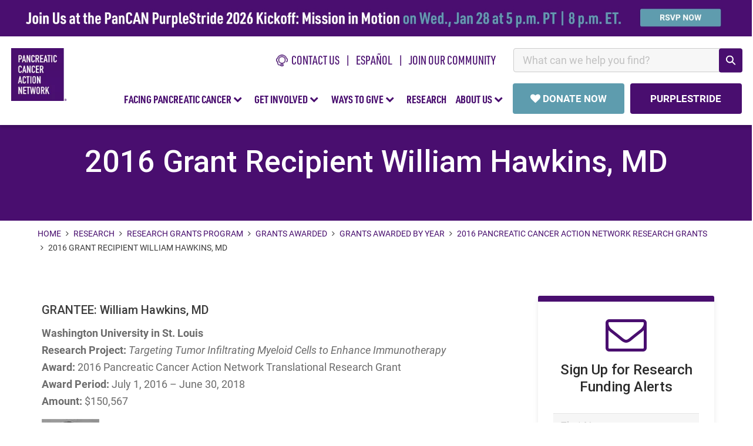

--- FILE ---
content_type: text/html; charset=UTF-8
request_url: https://pancan.org/research/grants-program/grants-awarded/by-year/2016-pancreatic-cancer-action-network-research-grants/2016-grant-recipient-william-hawkins-md/
body_size: 21574
content:
<!DOCTYPE html>
<html lang="en">

<head>
	<meta charset="UTF-8">
	<!-- init google optimize here -->
	<script>
		var dataLayer = window.dataLayer || [];
		//If necessary, push info into data layer here with dataLayer.push()
	</script>
	<!-- Page hiding snippet for Optimize -->
	<style>.async-hide {opacity: 0 !important;}</style>
	<script>(function(a,s,y,n,c,h,i,d,e){s.className+=' '+y;h.start=1*new Date;
		h.end=i=function(){s.className=s.className.replace(RegExp(' ?'+y),'')};
		(a[n]=a[n]||[]).hide=h;setTimeout(function(){i();h.end=null},c);h.timeout=c;
		})(window,document.documentElement,'async-hide','dataLayer',4000,
		{'GTM-W54F7KG':true});
	</script>
	<!-- Analytics tracking code with Optimize plugin -->
	<script>
		(function(i, s, o, g, r, a, m) {
			i['GoogleAnalyticsObject'] = r;
			i[r] = i[r] || function() {
				(i[r].q = i[r].q || []).push(arguments)
			}, i[r].l = 1 * new Date();
			a = s.createElement(o),
				m = s.getElementsByTagName(o)[0];
			a.async = 1;
			a.src = g;
			m.parentNode.insertBefore(a, m)
		})(window, document, 'script', 'https://www.google-analytics.com/analytics.js', 'ga');

		ga('create', 'UA-53096400-2', 'auto', {
			allowLinker: true
		}); //Insert GA Property ID
		ga('require', 'GTM-W54F7KG'); //Insert Optimize Container ID
	</script>
	<!-- end google optimize here -->
	<!-- Google Tag Manager -->
	<script>
		(function(w, d, s, l, i) {
			w[l] = w[l] || [];
			w[l].push({
				'gtm.start': new Date().getTime(),
				event: 'gtm.js'
			});
			var f = d.getElementsByTagName(s)[0],
				j = d.createElement(s),
				dl = l != 'dataLayer' ? '&l=' + l : '';
			j.async = true;
			j.src =
				'https://www.googletagmanager.com/gtm.js?id=' + i + dl;
			f.parentNode.insertBefore(j, f);
		})(window, document, 'script', 'dataLayer', 'GTM-WHFZ4P');
	</script>
	<!-- End Google Tag Manager -->
	<!-- RKD DIS SCRIPT -->
	<script type="text/javascript" id="" src="https://public.charitable.one/clients/PANCAN/scripts/dmc.js"></script>
	<!-- END RKD DIS SCRIPT -->	
	<!-- RKD Identity SCRIPT -->
	<script type="text/javascript" src="https://cdn.an-identity.website/pancan/1/js/latest-identity-sdk.js"></script>
	<!-- END RKD Identity SCRIPT -->	
	<meta name="viewport" content="width=device-width, initial-scale=1">
	<meta property="fb:pages" content="11911627997" />
	<meta name="description" content="GRANTEE: William Hawkins, MD Washington University in St. Louis Research Project: Targeting Tumor Infiltrating Myeloid Cells to Enhance Immunotherapy Award: [...]   READ MORE">		<!-- Powered By PanCAN --><!-- Powered By PanCAN -->	<meta name='robots' content='index, follow, max-image-preview:large, max-snippet:-1, max-video-preview:-1' />
	<style>img:is([sizes="auto" i], [sizes^="auto," i]) { contain-intrinsic-size: 3000px 1500px }</style>
	
	<!-- This site is optimized with the Yoast SEO Premium plugin v25.4 (Yoast SEO v26.1.1) - https://yoast.com/wordpress/plugins/seo/ -->
	<title>2016 Grant Recipient William Hawkins, MD - Pancreatic Cancer Action Network</title>
	<link rel="canonical" href="https://pancan.org/research/grants-program/grants-awarded/by-year/2016-pancreatic-cancer-action-network-research-grants/2016-grant-recipient-william-hawkins-md/" />
	<meta property="og:locale" content="en_US" />
	<meta property="og:type" content="article" />
	<meta property="og:title" content="2016 Grant Recipient William Hawkins, MD" />
	<meta property="og:description" content="GRANTEE: William Hawkins, MD Washington University in St. Louis Research Project: Targeting Tumor Infiltrating Myeloid Cells to Enhance Immunotherapy Award: [...]  READ MORE" />
	<meta property="og:url" content="https://pancan.org/research/grants-program/grants-awarded/by-year/2016-pancreatic-cancer-action-network-research-grants/2016-grant-recipient-william-hawkins-md/" />
	<meta property="og:site_name" content="Pancreatic Cancer Action Network" />
	<meta property="article:publisher" content="https://www.facebook.com/pancan" />
	<meta name="twitter:card" content="summary_large_image" />
	<meta name="twitter:site" content="@pancan" />
	<meta name="twitter:label1" content="Est. reading time" />
	<meta name="twitter:data1" content="2 minutes" />
	<meta name="twitter:label2" content="Written by" />
	<meta name="twitter:data2" content="Staff" />
	<script type="application/ld+json" class="yoast-schema-graph">{"@context":"https://schema.org","@graph":[{"@type":"WebPage","@id":"https://pancan.org/research/grants-program/grants-awarded/by-year/2016-pancreatic-cancer-action-network-research-grants/2016-grant-recipient-william-hawkins-md/","url":"https://pancan.org/research/grants-program/grants-awarded/by-year/2016-pancreatic-cancer-action-network-research-grants/2016-grant-recipient-william-hawkins-md/","name":"2016 Grant Recipient William Hawkins, MD - Pancreatic Cancer Action Network","isPartOf":{"@id":"https://pancan.org/#website"},"datePublished":"2016-06-28T22:07:10+00:00","breadcrumb":{"@id":"https://pancan.org/research/grants-program/grants-awarded/by-year/2016-pancreatic-cancer-action-network-research-grants/2016-grant-recipient-william-hawkins-md/#breadcrumb"},"inLanguage":"en-US","potentialAction":[{"@type":"ReadAction","target":["https://pancan.org/research/grants-program/grants-awarded/by-year/2016-pancreatic-cancer-action-network-research-grants/2016-grant-recipient-william-hawkins-md/"]}]},{"@type":"BreadcrumbList","@id":"https://pancan.org/research/grants-program/grants-awarded/by-year/2016-pancreatic-cancer-action-network-research-grants/2016-grant-recipient-william-hawkins-md/#breadcrumb","itemListElement":[{"@type":"ListItem","position":1,"name":"Home","item":"https://pancan.org/"},{"@type":"ListItem","position":2,"name":"Research","item":"https://pancan.org/research/"},{"@type":"ListItem","position":3,"name":"Research Grants Program","item":"https://pancan.org/research/grants-program/"},{"@type":"ListItem","position":4,"name":"Grants Awarded","item":"https://pancan.org/research/grants-program/grants-awarded/"},{"@type":"ListItem","position":5,"name":"Grants Awarded by Year","item":"https://pancan.org/research/grants-program/grants-awarded/by-year/"},{"@type":"ListItem","position":6,"name":"2016 Pancreatic Cancer Action Network Research Grants","item":"https://pancan.org/research/grants-program/grants-awarded/by-year/2016-pancreatic-cancer-action-network-research-grants/"},{"@type":"ListItem","position":7,"name":"2016 Grant Recipient William Hawkins, MD"}]},{"@type":"WebSite","@id":"https://pancan.org/#website","url":"https://pancan.org/","name":"Pancreatic Cancer Action Network","description":"Dedicated to fighting the world&#039;s toughest cancer!","publisher":{"@id":"https://pancan.org/#organization"},"potentialAction":[{"@type":"SearchAction","target":{"@type":"EntryPoint","urlTemplate":"https://pancan.org/?s={search_term_string}"},"query-input":{"@type":"PropertyValueSpecification","valueRequired":true,"valueName":"search_term_string"}}],"inLanguage":"en-US"},{"@type":"Organization","@id":"https://pancan.org/#organization","name":"Pancreatic Cancer Action Network","url":"https://pancan.org/","logo":{"@type":"ImageObject","inLanguage":"en-US","@id":"https://pancan.org/#/schema/logo/image/","url":"/wp-content/uploads/2018/04/small-logo.png","contentUrl":"/wp-content/uploads/2018/04/small-logo.png","width":106,"height":96,"caption":"Pancreatic Cancer Action Network"},"image":{"@id":"https://pancan.org/#/schema/logo/image/"},"sameAs":["https://www.facebook.com/pancan","https://x.com/pancan","https://www.instagram.com/pancan/","https://www.pinterest.com/pancan/","https://www.youtube.com/user/stoppancreaticcancer"]}]}</script>
	<!-- / Yoast SEO Premium plugin. -->


<link rel='dns-prefetch' href='//secure.gravatar.com' />
<link rel='dns-prefetch' href='//stats.wp.com' />
<link rel='dns-prefetch' href='//v0.wordpress.com' />
<link rel='preconnect' href='//i0.wp.com' />
<link rel="alternate" type="application/rss+xml" title="Pancreatic Cancer Action Network &raquo; Feed" href="https://pancan.org/feed/" />
<link rel="alternate" type="application/rss+xml" title="Pancreatic Cancer Action Network &raquo; Comments Feed" href="https://pancan.org/comments/feed/" />
<script type="text/javascript">
/* <![CDATA[ */
window._wpemojiSettings = {"baseUrl":"https:\/\/s.w.org\/images\/core\/emoji\/16.0.1\/72x72\/","ext":".png","svgUrl":"https:\/\/s.w.org\/images\/core\/emoji\/16.0.1\/svg\/","svgExt":".svg","source":{"concatemoji":"https:\/\/pancan.org\/wp-includes\/js\/wp-emoji-release.min.js?ver=6.8.3"}};
/*! This file is auto-generated */
!function(s,n){var o,i,e;function c(e){try{var t={supportTests:e,timestamp:(new Date).valueOf()};sessionStorage.setItem(o,JSON.stringify(t))}catch(e){}}function p(e,t,n){e.clearRect(0,0,e.canvas.width,e.canvas.height),e.fillText(t,0,0);var t=new Uint32Array(e.getImageData(0,0,e.canvas.width,e.canvas.height).data),a=(e.clearRect(0,0,e.canvas.width,e.canvas.height),e.fillText(n,0,0),new Uint32Array(e.getImageData(0,0,e.canvas.width,e.canvas.height).data));return t.every(function(e,t){return e===a[t]})}function u(e,t){e.clearRect(0,0,e.canvas.width,e.canvas.height),e.fillText(t,0,0);for(var n=e.getImageData(16,16,1,1),a=0;a<n.data.length;a++)if(0!==n.data[a])return!1;return!0}function f(e,t,n,a){switch(t){case"flag":return n(e,"\ud83c\udff3\ufe0f\u200d\u26a7\ufe0f","\ud83c\udff3\ufe0f\u200b\u26a7\ufe0f")?!1:!n(e,"\ud83c\udde8\ud83c\uddf6","\ud83c\udde8\u200b\ud83c\uddf6")&&!n(e,"\ud83c\udff4\udb40\udc67\udb40\udc62\udb40\udc65\udb40\udc6e\udb40\udc67\udb40\udc7f","\ud83c\udff4\u200b\udb40\udc67\u200b\udb40\udc62\u200b\udb40\udc65\u200b\udb40\udc6e\u200b\udb40\udc67\u200b\udb40\udc7f");case"emoji":return!a(e,"\ud83e\udedf")}return!1}function g(e,t,n,a){var r="undefined"!=typeof WorkerGlobalScope&&self instanceof WorkerGlobalScope?new OffscreenCanvas(300,150):s.createElement("canvas"),o=r.getContext("2d",{willReadFrequently:!0}),i=(o.textBaseline="top",o.font="600 32px Arial",{});return e.forEach(function(e){i[e]=t(o,e,n,a)}),i}function t(e){var t=s.createElement("script");t.src=e,t.defer=!0,s.head.appendChild(t)}"undefined"!=typeof Promise&&(o="wpEmojiSettingsSupports",i=["flag","emoji"],n.supports={everything:!0,everythingExceptFlag:!0},e=new Promise(function(e){s.addEventListener("DOMContentLoaded",e,{once:!0})}),new Promise(function(t){var n=function(){try{var e=JSON.parse(sessionStorage.getItem(o));if("object"==typeof e&&"number"==typeof e.timestamp&&(new Date).valueOf()<e.timestamp+604800&&"object"==typeof e.supportTests)return e.supportTests}catch(e){}return null}();if(!n){if("undefined"!=typeof Worker&&"undefined"!=typeof OffscreenCanvas&&"undefined"!=typeof URL&&URL.createObjectURL&&"undefined"!=typeof Blob)try{var e="postMessage("+g.toString()+"("+[JSON.stringify(i),f.toString(),p.toString(),u.toString()].join(",")+"));",a=new Blob([e],{type:"text/javascript"}),r=new Worker(URL.createObjectURL(a),{name:"wpTestEmojiSupports"});return void(r.onmessage=function(e){c(n=e.data),r.terminate(),t(n)})}catch(e){}c(n=g(i,f,p,u))}t(n)}).then(function(e){for(var t in e)n.supports[t]=e[t],n.supports.everything=n.supports.everything&&n.supports[t],"flag"!==t&&(n.supports.everythingExceptFlag=n.supports.everythingExceptFlag&&n.supports[t]);n.supports.everythingExceptFlag=n.supports.everythingExceptFlag&&!n.supports.flag,n.DOMReady=!1,n.readyCallback=function(){n.DOMReady=!0}}).then(function(){return e}).then(function(){var e;n.supports.everything||(n.readyCallback(),(e=n.source||{}).concatemoji?t(e.concatemoji):e.wpemoji&&e.twemoji&&(t(e.twemoji),t(e.wpemoji)))}))}((window,document),window._wpemojiSettings);
/* ]]> */
</script>
<link rel='shortlink' href='https://wp.me/PfIJHy-5Nr' />
	<style>img#wpstats{display:none}</style>
		<link rel="icon" href="/wp-content/uploads/2019/04/cropped-bug-32x32.png" sizes="32x32" />
<link rel="icon" href="/wp-content/uploads/2019/04/cropped-bug-192x192.png" sizes="192x192" />
<link rel="apple-touch-icon" href="/wp-content/uploads/2019/04/cropped-bug-180x180.png" />
<meta name="msapplication-TileImage" content="/wp-content/uploads/2019/04/cropped-bug-270x270.png" />
	

	<link rel="preload" as="style" onload="this.onload=null;this.rel='stylesheet'" href="/wp-content/themes/pancan/compresser/dist/css/main.css?v=24">	
	<link rel="preload" href="https://use.typekit.net/ety4kky.css" as="style" crossorigin="anonymous" onload="this.onload=null;this.rel='stylesheet'">	
	<link rel="preload" href="https://use.typekit.net/ybi1uqd.css" as="style" crossorigin="anonymous" onload="this.onload=null;this.rel='stylesheet'">	
	<script type="text/javascript"  src="/wp-content/themes/pancan/compresser/dist/js/main.js?v=0124"></script>	 
	<noscript>
		<link rel="stylesheet" href="https://use.typekit.net/ety4kky.css" />	
		<link rel="stylesheet" href="https://use.typekit.net/ybi1uqd.css">
		<link rel="stylesheet" href="/wp-content/themes/pancan/compresser/dist/css/main.css">	
	</noscript>	
	<!-- Share this dep -->	
	<script type='text/javascript' src='https://platform-api.sharethis.com/js/sharethis.js#property=64839e077a3efa0012933813&product=inline-share-buttons' async='async'></script>
	<!-- Embed LO Survey Module -->
	<script>		
		(async function(w,d,$){
			const module_path = 'embed-surveys-lo';
			const manifestURL = `https://d3p12cfhe1hrbz.cloudfront.net/${module_path}/asset-manifest.json`;
			const result = await fetch(manifestURL).then(json => json.json()).then(data => data).catch(error => error);
			/* Construct the refs */
			for(const file in result.entrypoints){
				if(!result.entrypoints[file].includes('.css')){
					const ele = $(`<script src="https://d3p12cfhe1hrbz.cloudfront.net/${module_path}/${result.entrypoints[file]}" />`);
					$('body').append(ele);
				} else {
					const ele = $(`<link rel="stylesheet" href="https://d3p12cfhe1hrbz.cloudfront.net/${module_path}/${result.entrypoints[file]}" />`);
					$('body').append(ele);			
				}		
			}
		})(window,document,window.jQuery);
	</script>
	<!-- Embed LO Survey Module -->
	<!-- Fundraiseup installation code -->
	<!-- Fundraise Up: the new standard for online giving -->
<script>(function(w,d,s,n,a){if(!w[n]){var l='call,catch,on,once,set,then,track,openCheckout'
    .split(','),i,o=function(n){return'function'==typeof n?o.l.push([arguments])&&o
    :function(){return o.l.push([n,arguments])&&o}},t=d.getElementsByTagName(s)[0],
    j=d.createElement(s);j.async=!0;j.src='https://cdn.fundraiseup.com/widget/'+a+'';
    t.parentNode.insertBefore(j,t);o.s=Date.now();o.v=5;o.h=w.location.href;o.l=[];
    for(i=0;i<8;i++)o[l[i]]=o(l[i]);w[n]=o}
    })(window,document,'script','FundraiseUp','ABJJCCQK');</script>
<!-- End Fundraise Up -->	<!-- Fundraiseup installation code -->
</head>

<body itemscope itemtype="http://schema.org/Organization">
	<!-- Google Tag Manager (noscript) -->
	<noscript><iframe src="https://www.googletagmanager.com/ns.html?id=GTM-WHFZ4P" height="0" width="0" style="display:none;visibility:hidden"></iframe></noscript>
	<!-- End Google Tag Manager (noscript) -->

	<header class="site-header">
		<!-- Sliver Banner -->
		<div id="sliver-container"></div>
		<!-- Sliver Banner -->
		<!-- pre header -->
		<div class="preheader-extended">
			<!-- LO survey form embed -->
<div class="hidden nav-signupform-holder" id="nav-signupform-holder">
				<div id="custom-embed-survey-1403">
					<h4 class="join-lightbox-header">Get Our Latest News!</h4>
					<div class="embeded-lo-pancan-survey" surveyId="1403"></div>
				</div>
				<script async>
					//Register the listener 
					document.addEventListener('survey_1403_submit_success', (e) => {
						const thankyou_message = `<div>
							<strong style="display:table; line-height:1.2; font-size:18px;">Thank you for signing up to receive the latest news from PanCAN.</strong>
							<br>
							<p class="over-solid" style="line-height:1.2;">
							In the weeks ahead, we'll be familiarizing you with our comprehensive approach to ending pancreatic cancer through advancing scientific research, building community, sharing knowledge and advocating for patients. 
							</p>
							<br>
							<p class="over-solid" style="line-height:1.2;">
							We're honored to welcome you into the PanCAN family.
							</p>
							</div>`;
						$('#custom-embed-survey-1403').html(thankyou_message);
					});
				</script>
				<style>
					.nav-signup-lightbox-content {
						max-width: 600px!important;
						height: auto!important;
					}
					.join-lightbox-header {
						font-family: dinot-condbold;
						font-size: 28px;
						line-height: 1.2;
						color: #490e6f;
						text-transform: uppercase;
					}
					.nav-signupform-holder {
						max-width: 500px;
						padding: 15px 35px 50px;
					}
					.nav-signupform-holder .container-embed-lo-survey button.survey-submit-btn.sf-1403 {
						margin: 20px auto 0px;
						width: 100%;
						background-color: #490e6f;
						padding: 14px 30px;
						font-family: 'Roboto';
						text-transform: uppercase;
						font-weight: bold;
						color:#fff;
						font-size: 17px;
					}
					.nav-signupform-holder .container-embed-lo-survey form {width: 100%; padding: 0px;}
					.nav-signupform-holder .container-embed-lo-survey .form-group > label {display:none;}
					/* .contact-form.footer .container-embed-lo-survey .form-group > label[for="label-18239"] {display: block; text-align: left;} */
					.contact-form.footer .container-embed-lo-survey form .form-group {width: 100%; margin-bottom: 0px;}
					.nav-signupform-holder input[placeholder="source"] {display:none;}
					.nav-signupform-holder input[type="checkbox"] {width: auto!important;}
				</style>
				<!-- LO survey form embed -->	
			</div>
			<!-- LO survey form embed -->			<div>
				<ul id="preheader-list">						
				<li><a href="/contact-us/" class="item-image-icon"><img width="20" src="/wp-content/uploads/2023/11/CallPS_4X.png" alt="phone icon">&nbsp;&nbsp;CONTACT US</a></li>
				<li><a href="/es/">español</a></li>
				<li><a href="#" class="join-the-list-trigger remove-pipe">Join Our Community</a></li>
				<li style="min-width:390px;" id="searchbar-nav-holder">
					<div class="search-input-header" id="search-input-header"></div>
					<script src="https://pancan.org/wp-content/themes/pancan/react/build/search.bundle.js" async defer ></script>
					<link rel="stylesheet" href="https://pancan.org/wp-content/themes/pancan/react/build/styles/search.css">
				</li>
				</ul>
			</div>			
		</div>
		<!-- pre header -->

		<!-- Nav container -->
		<div class="nav-container">
			<header class="cd-main-header">		
				<ul class="donate-top-holder"></ul>
				<ul class="cd-header-buttons">
				<li><a class="cd-nav-trigger" href="#cd-primary-nav"><span></span></a></li>
				</ul> <!-- cd-header-buttons -->

				<!-- <a class="cd-logo" href="/" title="Pancan.org"><img src="/wp-content/themes/pancan/images/pancreatic-cancer-action-network.png" alt="Logo"  ></a>  -->
				<a class="cd-logo" href="/" title="Pancan.org"><img data-src="/wp-content/uploads/2023/11/pancan-logo.png" src="[data-uri]" alt="Logo"></a>
			</header>
		</div>
		<!-- Nav container -->
		<!-- Navbar -->
		<nav class="cd-nav">
			<ul id="cd-primary-nav" class="cd-primary-nav">
				<li class="hidden scrolling-close"><a class="cd-nav-trigger" href="#cd-primary-nav"><i class="fa fa-times purple" style="font-size:30px;"></i></a></li>
				<li class="has-children">
					<a href="#" class="root-nav-item">FACING PANCREATIC CANCER&nbsp;<i class="fa fa-chevron-down purple" aria-hidden="true"></i></a>
					<ul class="cd-secondary-nav is-hidden"> 
						<li class="go-back"><a href="#0">FACING PANCREATIC CANCER</a></li>
						<li class="has-children" style="border-left:none;">
							<a class="no-arrow bold-option-text" data-trigger="header-navigation-expanded-menu-links-pancan no-arrow" data-parent="fpc" href="/facing-pancreatic-cancer/">Learn About Pancreatic Cancer</a>
							<a class="option-a no-arrow" style="font-weight: normal;" data-trigger="header-navigation-expanded-menu-links-pancan" data-parent="fpc" href="/facing-pancreatic-cancer/">Overview</a>
							<a class="option-a no-arrow" style="font-weight: normal;" data-trigger="header-navigation-expanded-menu-links-pancan" data-parent="fpc" href="/facing-pancreatic-cancer/about-pancreatic-cancer/what-is-the-pancreas/">What is the Pancreas? </a>
							<a class="option-a no-arrow" style="font-weight: normal;" data-trigger="header-navigation-expanded-menu-links-pancan" data-parent="fpc" href="/facing-pancreatic-cancer/about-pancreatic-cancer/what-is-pancreatic-cancer/#whatis">What is Pancreatic Cancer?</a>
							<a class="option-a no-arrow" style="font-weight: normal;" data-trigger="header-navigation-expanded-menu-links-pancan" data-parent="fpc" href="/facing-pancreatic-cancer/symptoms-and-diagnosis/">Symptoms &amp; Diagnosis</a>
							<a class="option-a no-arrow" style="font-weight: normal;" data-trigger="header-navigation-expanded-menu-links-pancan" data-parent="fpc" href="/facing-pancreatic-cancer/patient-services/talk-test-take-control/">About Genetic and Biomarker Testing</a>
							<a class="option-a no-arrow" style="font-weight: normal;" data-trigger="header-navigation-expanded-menu-links-pancan" data-parent="fpc" href="/facing-pancreatic-cancer/kras-mutations/">KRAS Mutations and Pancreatic Cancer</a>
							<a class="option-a no-arrow" style="font-weight: normal;" data-trigger="header-navigation-expanded-menu-links-pancan" data-parent="fpc" href="/facing-pancreatic-cancer/treatment/">Treatment</a>
							<a class="option-a no-arrow" style="font-weight: normal;" data-trigger="header-navigation-expanded-menu-links-pancan" data-parent="fpc" href="/facing-pancreatic-cancer/living-with-pancreatic-cancer/">Living with Pancreatic Cancer</a>
							<a class="option-a no-arrow" style="font-weight: normal;" data-trigger="header-navigation-expanded-menu-links-pancan" data-parent="fpc" href="/facing-pancreatic-cancer/living-with-pancreatic-cancer/diet-and-nutrition/">Diet &amp; Nutrition</a>
							<a class="option-a no-arrow" style="font-weight: normal;" data-trigger="header-navigation-expanded-menu-links-pancan" data-parent="fpc" href="/facing-pancreatic-cancer/patient-services/educational-events/">Educational Webinars</a>
							<a class="option-a no-arrow" style="font-weight: normal;" data-trigger="header-navigation-expanded-menu-links-pancan" data-parent="fpc" href="/stories/">Stories of Hope</a>
							<a class="option-a no-arrow" style="font-weight: normal;" data-trigger="header-navigation-expanded-menu-links-pancan" data-parent="fpc" href="/pancreatic-cancer-and-the-black-community/">Pancreatic Cancer and the Black Community</a> 
						</li>

						<li class="has-children">
							<a class="no-arrow bold-option-text" data-trigger="header-navigation-expanded-menu-links-pancan" data-parent="fpc" href="/facing-pancreatic-cancer/patient-services/">Resources &amp; Services</a>
							<a class="option-a no-arrow" style="font-weight: normal;" data-trigger="header-navigation-expanded-menu-links-pancan" data-parent="fpc" href="/facing-pancreatic-cancer/patient-services/">Personal one-to-one Support</a>
							<a class="option-a no-arrow" style="font-weight: normal;" data-trigger="header-navigation-expanded-menu-links-pancan" data-parent="fpc" href="/facing-pancreatic-cancer/right-track/">The Right Track For You</a>
							<a class="option-a no-arrow" style="font-weight: normal;" data-trigger="header-navigation-expanded-menu-links-pancan" data-parent="fpc" href="/facing-pancreatic-cancer/treatment/treatment-types/clinical-trials/">Clinical Trials</a>
							<a class="option-a no-arrow" style="font-weight: normal;" data-trigger="header-navigation-expanded-menu-links-pancan" data-parent="fpc" href="/facing-pancreatic-cancer/patient-services/know-your-tumor/">Know Your Tumor<sup style="font-size:75%;line-height:0;">&reg;</sup></a>
							<a class="option-a no-arrow" style="font-weight: normal;" data-trigger="header-navigation-expanded-menu-links-pancan" data-parent="fpc" href="/facing-pancreatic-cancer/resources-support-and-research/support-groups/">Support Groups</a>
							<a class="option-a no-arrow" style="font-weight: normal;" data-trigger="header-navigation-expanded-menu-links-pancan" data-parent="fpc" href="/facing-pancreatic-cancer/patient-services/survivor-and-caregiver-network/">Survivor &amp; Caregiver Network</a>
							<a class="option-a no-arrow" style="font-weight: normal;" data-trigger="header-navigation-expanded-menu-links-pancan" data-parent="fpc" href="/for-healthcare-professionals/">For Healthcare Professionals</a>
							<a class="option-a no-arrow" style="font-weight: normal;" data-trigger="header-navigation-expanded-menu-links-pancan" data-parent="fpc" href="/facing-pancreatic-cancer/patient-services/packet-order/">Free Educational Packet</a>
						</li>
					</ul>
				</li>

				<li class="has-children">
					<a href="#" class="root-nav-item">GET INVOLVED&nbsp;<i class="fa fa-chevron-down purple" aria-hidden="true"></i></a>
					<ul class="cd-secondary-nav is-hidden">
						<li class="go-back"><a href="#0">GET INVOLVED</a></li>
						<li class="has-children" style="border-left:none;">
						<a class="no-arrow bold-option-text" data-trigger="header-navigation-expanded-menu-links-pancan" data-parent="gi" href="/get-involved/">Ways to Get Involved</a>
						<a class="option-a no-arrow" data-trigger="header-navigation-expanded-menu-links-pancan" data-parent="gi" href="/get-involved/">Overview</a>
						<a class="option-a no-arrow" data-trigger="header-navigation-expanded-menu-links-pancan" data-parent="gi" href="https://secure.pancan.org/site/SPageServer/?pagename=purplestride_home" target="_new">PurpleStride Walks</a>
						<a class="option-a no-arrow" data-trigger="header-navigation-expanded-menu-links-pancan" data-parent="gi" href="/get-involved/volunteer/">Volunteer</a>
						<a class="option-a no-arrow" data-trigger="header-navigation-expanded-menu-links-pancan" data-parent="gi" href="/get-involved/volunteer/local/events-and-activities/">Local Events &amp; Activities</a>
						<a class="option-a no-arrow" data-trigger="header-navigation-expanded-menu-links-pancan" data-parent="gi" href="/get-involved/advocacy/">Be an Advocate</a>
						<a class="option-a no-arrow" data-trigger="header-navigation-expanded-menu-links-pancan" data-parent="gi" href="https://secure.pancan.org/site/PageServer?pagename=diy_landing" target="_new">Host Your Own Fundraiser</a>
						<a class="option-a no-arrow" data-trigger="header-navigation-expanded-menu-links-pancan" data-parent="wtg" href="https://secure.pancan.org/site/TR?company_id=7316&pg=national_company" target="_new">Endurance Events</a>
						<a class="option-a no-arrow" data-trigger="header-navigation-expanded-menu-links-pancan" data-parent="gi" href="/social-media/">Social Media</a>
						<a class="option-a no-arrow" data-trigger="header-navigation-expanded-menu-links-pancan" data-parent="gi" href="/category/stories/volunteers/">Supporter Stories</a>
						</li>
						<li class="has-children"></li>
					</ul>
				</li>

				<li class="has-children">
					<a href="#" class="root-nav-item">WAYS TO GIVE&nbsp;<i class="fa fa-chevron-down purple" aria-hidden="true"></i></a>
					<ul class="cd-secondary-nav is-hidden">
						<li class="go-back"><a href="#0">WAYS TO GIVE</a></li>
						<li class="has-children" style="border-left:none;">
						<a class="no-arrow bold-option-text" data-trigger="header-navigation-expanded-menu-links-pancan" data-parent="wtg" href="/ways-to-give/">Ways to Give</a>
						<a class="option-a no-arrow" data-trigger="header-navigation-expanded-menu-links-pancan" data-parent="wtg" href="/ways-to-give/">Overview</a>
						<a class="option-a no-arrow" data-trigger="header-navigation-expanded-menu-links-pancan" data-parent="wtg" href="#FUNGMWGYGJJ">Donate Now</a>
						<a class="option-a no-arrow" data-trigger="header-navigation-expanded-menu-links-pancan" data-parent="wtg" href="/ways-to-give/employer-matching-gift-programs/">Employer Matching Gifts</a>
						<a class="option-a no-arrow" data-trigger="header-navigation-expanded-menu-links-pancan" data-parent="wtg" href="https://secure.pancan.org/site/SPageServer/?pagename=purplestride_home" target="_new">PurpleStride Walks</a>
						<a class="option-a no-arrow" data-trigger="header-navigation-expanded-menu-links-pancan" data-parent="wtg" href="https://secure.pancan.org/site/PageServer?pagename=diy_landing" target="_new">Host Your Own Fundraiser</a>						
						<a class="option-a no-arrow" data-trigger="header-navigation-expanded-menu-links-pancan" data-parent="wtg" href="/ways-to-give/create-a-legacy/">Create a Legacy</a>
						<a class="option-a no-arrow" data-trigger="header-navigation-expanded-menu-links-pancan" data-parent="wtg" href="/corporate-champions/">Corporate Partnerships</a>
						<a class="option-a no-arrow" data-trigger="header-navigation-expanded-menu-links-pancan" data-parent="wtg" href="/ways-to-give/donations-changing-lives/">How You Change Lives</a>
						<a class="option-a no-arrow" data-trigger="header-navigation-expanded-menu-links-pancan" data-parent="wtg" href="/donors/">Donor Stories</a>
						</li>
						<li class="has-children"></li>
					</ul>
				</li>

				<li class="">
					<a href="/research/" class="root-nav-item" data-trigger="header-navigation-expanded-menu-links-pancan">RESEARCH</a>
					<ul class="cd-secondary-nav is-hidden">
						<li class="go-back"><a href="#0">BACK</a></li>
						<li class="has-children" style="border-left:none;">
						<a class="no-arrow bold-option-text" data-trigger="header-navigation-expanded-menu-links-pancan" data-parent="rsh" href="/research/">Research</a>
						<a class="option-a no-arrow" data-trigger="header-navigation-expanded-menu-links-pancan" data-parent="rsh" href="/research/">Overview</a>
						<a class="option-a no-arrow" data-trigger="header-navigation-expanded-menu-links-pancan" data-parent="rsh" href="/research/increasing-pancreatic-cancer-research-funding/">Funding Research</a>
						<a class="option-a no-arrow" data-trigger="header-navigation-expanded-menu-links-pancan" data-parent="rsh" href="/research/scientific-and-clinical-initiatives/">Scientific and Clinical Initiatives</a>
						<a class="option-a no-arrow" data-trigger="header-navigation-expanded-menu-links-pancan" data-parent="rsh" href="/research/precision-promise/">Precision Promise<sup>SM</sup></a>
						<a class="option-a no-arrow" data-trigger="header-navigation-expanded-menu-links-pancan" data-parent="rsh" href="/research/resources-for-researchers/">Resources for Researchers</a>
						<a class="option-a no-arrow" data-trigger="header-navigation-expanded-menu-links-pancan" data-parent="rsh" href="/research/grants-program/">Research Grants Program</a>
						<a class="option-a no-arrow" data-trigger="header-navigation-expanded-menu-links-pancan" data-parent="rsh" href="/for-healthcare-professionals/">Resources for Healthcare Professionals</a>
						<a class="option-a no-arrow" data-trigger="header-navigation-expanded-menu-links-pancan" data-parent="rsh" href="/research/resources-for-researchers/">Careers and Conferences</a>
						<a class="option-a no-arrow" data-trigger="header-navigation-expanded-menu-links-pancan" data-parent="rsh" href="/research/community-for-progress/">Professional Networking</a>
						<a class="option-a no-arrow" data-trigger="header-navigation-expanded-menu-links-pancan" data-parent="rsh" href="/research/participate-in-pancreatic-cancer-research/">Be a Part of Research</a>
						<!-- <a class="option-a no-arrow" data-trigger="header-navigation-expanded-menu-links-pancan" data-parent="rsh" href="/research/grants-program/apply-for-a-pancreatic-cancer-research-grant/">Apply for Funding</a>
						<a class="option-a no-arrow" data-trigger="header-navigation-expanded-menu-links-pancan" data-parent="rsh" href="/research/grants-program/grants-awarded/">Grants Awarded</a>
						<a class="option-a no-arrow" data-trigger="header-navigation-expanded-menu-links-pancan" data-parent="rsh" href="/research/strategic-research-program/strategic-research-program-5/#.WHbWvX250fQ">Grants Results</a>
						<a class="option-a no-arrow" data-trigger="header-navigation-expanded-menu-links-pancan" data-parent="rsh" href="/about-us/leadership-teams/scientific-and-medical-advisory-board/">Scientific &amp; Medical Advisory Board</a>	 -->
						</li>

						<li class="has-children">
						<a data-trigger="header-navigation-expanded-menu-links-pancan" data-parent="rsh" href="/research/" class="no-border remove-arrow" style="height:auto;"><img data-src="/wp-content/uploads/2018/05/thumb-research.jpg" src="[data-uri]" style="width:100%;max-width:330px;" alt="research thumb"></a>
						<p>Spark the scientific breakthroughs that innovate treatments to improve the lives of patients.</p>
						<p style="font-size:18px;font-weight:500;">Fund a research grant today.</p>
						<p style="font-weight:400;font-size:16px; ">Call (877) 272-6226, email <a class="anchor-nav" href="mailto:info@pancan.org">info@pancan.org</a> or </p>
						<a href="/contact-us" class="menu-btn">CONTACT US</a>
						</li>

					</ul>
				</li>

				<li class="has-children">
					<a href="#" class="root-nav-item">ABOUT US&nbsp;<i class="fa fa-chevron-down purple" aria-hidden="true"></i></a>
					<ul class="cd-secondary-nav is-hidden">
						<li class="go-back"><a href="#">ABOUT US</a></li>
						<li class="has-children" style="border-left:none;">
						<a class="no-arrow bold-option-text" data-trigger="header-navigation-expanded-menu-links-pancan" data-parent="about" href="/about-us/">About</a>
						<a class="option-a no-arrow" data-trigger="header-navigation-expanded-menu-links-pancan" data-parent="about" href="/about-us/">Our Story</a>
						<a class="option-a no-arrow" data-trigger="header-navigation-expanded-menu-links-pancan" data-parent="about" href="/about-us/5-year-action-plan/">PanCAN Five-Year Action Plan</a> 
						<a class="option-a no-arrow" data-trigger="header-navigation-expanded-menu-links-pancan" data-parent="about" href="/about-us/financial-information/">Annual Report &amp; Financials</a>
						<a class="option-a no-arrow" data-trigger="header-navigation-expanded-menu-links-pancan" data-parent="about" href="/news/">News &amp; Media</a>
						<a class="option-a no-arrow" data-trigger="header-navigation-expanded-menu-links-pancan" data-parent="about" href="/about-us/careers/">Careers</a>
						<a class="option-a no-arrow" data-trigger="header-navigation-expanded-menu-links-pancan" data-parent="about" href="/contact-us/">Contact Us</a>
						</li>

						<li class="has-children">
						<a class="no-arrow bold-option-text" data-trigger="header-navigation-expanded-menu-links-pancan" data-parent="about" href="/about-us/leadership-teams/">Our Leadership</a>
						<a class="option-a no-arrow" data-trigger="header-navigation-expanded-menu-links-pancan" data-parent="about" href="/about-us/our-leadership/pancan-leadership-team/">Leadership Team</a>
						<a class="option-a no-arrow" data-trigger="header-navigation-expanded-menu-links-pancan" data-parent="about" href="/about-us/leadership-teams/board-of-directors/">Board of Directors</a>
						<a class="option-a no-arrow" data-trigger="header-navigation-expanded-menu-links-pancan" data-parent="about" href="/about-us/leadership-teams/scientific-and-medical-advisory-board/">Scientific &amp; Medical Advisory Board</a>
						<!-- <a class="option-a no-arrow" data-trigger="header-navigation-expanded-menu-links-pancan" data-parent="about" href="/about-us/leadership-teams/emeritus-scientific-and-medical-advisory-board/">Emeritus Scientific &amp; Medical Advisory Board</a> -->
						<a class="option-a no-arrow" data-trigger="header-navigation-expanded-menu-links-pancan" data-parent="about" href="/about-us/leadership-teams/vac/">Volunteer Advisory Council</a>
						<a class="option-a no-arrow" data-trigger="header-navigation-expanded-menu-links-pancan" data-parent="about" href="/about-us/pancreatic-cancer-action-network-survivor-council/">Survivor Council</a>
						<a class="option-a no-arrow" data-trigger="header-navigation-expanded-menu-links-pancan" data-parent="about" href="/about-us/our-leadership/health-equity-committee/">Health Equity Committee</a>
						</li>
						<li class="has-children"></li>
					</ul>
				</li>

				<li class="mobile-view hidden">
					<a href="/contact-us/">CONTACT US</a>
					<ul class="cd-secondary-nav is-hidden">
						<li class="go-back"><a href="#0">BACK</a></li>
						<li class="has-children" style="border-left:none;">
						<a data-trigger="header-navigation-expanded-menu-links-pancan" data-parent="ctu" href="/contact-us/">Contact Us</a>
						</li>
					</ul>
				</li>
				<li class="button-holder-main-nav">
					<a href="#FUNGMWGYGJJ" class="donate-now">
						<i class="fa fa-heart" aria-hidden="true"></i>&nbsp;DONATE NOW
					</a>
					<a href="https://secure.pancan.org/site/SPageServer/?pagename=purplestride_home" class="purplestride">
						PURPLESTRIDE
					</a>
				</li>						
			</ul> <!-- primary-nav -->
		</nav> <!-- cd-nav -->
		<!-- Navbar -->
	</header>

	<!-- Main Content -->
	<main class="cd-main-content" style="display:none;">

	<div class="content-hero" style="background-image:url()">
		<header class="entry-header">
			
			<h1 class="page-title">2016 Grant Recipient William Hawkins, MD</h1>
		</header>
	</div>
	<p class="the-breadcrumbs"><a href="https://pancan.org">Home </a><i class="fa fa-angle-right" style="color: #3c3c3c; padding: 0 5px;"></i> <a href="https://pancan.org/research/">Research</a> <i class="fa fa-angle-right" style="color: #3c3c3c; padding: 0 5px;"></i>  <a href="https://pancan.org/research/grants-program/">Research Grants Program</a> <i class="fa fa-angle-right" style="color: #3c3c3c; padding: 0 5px;"></i>  <a href="https://pancan.org/research/grants-program/grants-awarded/">Grants Awarded</a> <i class="fa fa-angle-right" style="color: #3c3c3c; padding: 0 5px;"></i>  <a href="https://pancan.org/research/grants-program/grants-awarded/by-year/">Grants Awarded by Year</a> <i class="fa fa-angle-right" style="color: #3c3c3c; padding: 0 5px;"></i>  <a href="https://pancan.org/research/grants-program/grants-awarded/by-year/2016-pancreatic-cancer-action-network-research-grants/">2016 Pancreatic Cancer Action Network Research Grants</a> <i class="fa fa-angle-right" style="color: #3c3c3c; padding: 0 5px;"></i>  2016 Grant Recipient William Hawkins, MD</p>
	<main class="content-page-container ">
		<section class="content-left-column">
							<article id="post-22285" class="post-22285 page type-page status-publish hentry">
							<h3>GRANTEE: William Hawkins, MD</h3>
<p><strong>Washington University in St. Louis<br />
</strong><strong>Research Project: </strong><em>Targeting Tumor Infiltrating Myeloid Cells to Enhance Immunotherapy<br />
</em><strong>Award: </strong>2016 Pancreatic Cancer Action Network Translational Research Grant<strong><br />
</strong><strong>Award Period: </strong>July 1, 2016 – June 30, 2018<strong><br />
</strong><strong>Amount: </strong>$150,567</p>
<p><img decoding="async" class="alignnone wp-image-22268 size-full" src="/wp-content/uploads/2016/06/grantee-hawkins-98x98.jpg" alt="" width="98" height="98" /></p>
<p><strong>Biographical Highlights<br />
</strong>Since 2014, Dr. Hawkins has served as chief of the section of hepatobiliary, pancreatic and gastrointestinal surgery at Washington University in St. Louis. He is also the Neidorff Family and Robert C. Packman Professor of Surgery and program director of the Washington University Fellowship in HPB Surgery. Dr. Hawkins received his bachelor’s and medical degrees at State University of New York at Stony Brook and conducted his surgical training at Deaconess-Harvard Surgical Service, Memorial Sloan-Kettering Cancer Center and Massachusetts General Hospital. This is Dr. Hawkins’ second research grant from the Pancreatic Cancer Action Network; he also received the Skip Viragh – Career Development Award in 2005.</p>
<p>Working closely with other Washington University investigators, Dr. Hawkins has built a collaborative research team based on the multidisciplinary model of pairing scientists with clinicians. As a group, they have been very successful and highly cooperative. Dr. Hawkins’ own laboratory focuses on immunotherapy of pancreatic cancer in addition to molecular therapeutics.</p>
<p><strong>Project Overview<br />
</strong>Pancreatic tumors are characterized by a dense, complex mixture of cells, known as the stroma, which surrounds and infiltrates the tumor. The stroma is thought to protect the tumor in several ways – delivering nutrients to sustain tumor growth, creating a shield that impedes drug delivery and actively blocking an immune attack against the cancer cells.</p>
<p>Strategies are being tested to turn off the stroma’s ability to impede the immune system, allowing immune cells to recognize and kill the cancer cells. One approach involves the inhibition of a protein called CCR2, which is involved in the recruitment of key immune-suppressive cells to the pancreatic tumor stroma. CCR2 is a type of protein called a chemokine receptor, which binds to small proteins that activate migration, or movement, of other cells. Laboratory experiments and an early-phase clinical trial involving CCR2 inhibition (conducted primarily by another Pancreatic Cancer Action Network grant recipient, David Linehan, MD) have shown promising results. However, another chemokine receptor, called CXCR2, has been observed at increased levels in cells exposed to CCR2 inhibition, suggesting a compensatory mechanism that could allow the cancer cells to continue to “hide” from the immune system.</p>
<p>The current proposal builds on these observations with the hypothesis that a combinatorial approach to targeting the recruitment of immune-suppressive cells through chemokine receptor blockade will alleviate immune suppression in the stroma and promote an environment where vaccination will be most successful. Dr. Hawkins and his colleagues plan to explore the effectiveness of anti-tumor vaccination in combination with blocking CXCR2 alone, or inhibiting both CXCR2 and CCR2, in a mouse model of pancreatic cancer.</p>
												<footer class="entry-meta">
											</footer><!-- .entry-meta -->
				</article><!-- #post -->
				
<div id="comments" class="comments-area">

	
	
	

</div><!-- #comments .comments-area -->					</section>
		<aside class="content-right-column sidebar-container">
			<!--Call sidebar-->
			<div class="code-widget"><section class="sidebar-patient-central">
	<i style="color: #490e6f; font-size: 70px; text-align: center; line-height: 87px; border-radius: 100%; height: 90px; width: 90px;;"
		class="fa fa-envelope-o" aria-hidden="true"></i>
	<h3 class="over-solid" style="padding: 0px 0;">Sign Up for Research Funding Alerts</h3>
	<!-- LO survey form embed -->
	<div id="custom-embed-survey-2383">
		<div class="embeded-lo-pancan-survey" surveyId="2383"></div>
	</div>
	<script async>
		//Register the listener 
		document.addEventListener('survey_2383_submit_success', (e) => {

			const thankyou_message = `<center>
						<strong class="over-solid">THANK YOU FOR JOINING OUR RESEARCH COMMUMITY</strong>
						<p class="over-solid">Learn about our <a class="over-solid" href="/research/grants-program/">funding opportunities</a>.</p>						
					</center>`;
			$('#custom-embed-survey-2383').html(thankyou_message);
		});
	</script>
	<!-- LO survey form embed -->

	<em class="over-solid" style="font-size: 14px; line-height: 15px;">By signing up, you will receive periodic updates
		and communications from the Pancreatic Cancer Action Network.</em>
</section>
<style>
	#custom-embed-survey-2383 {
		margin: 30px 0px;
	}

	#custom-embed-survey-2383 .container-embed-lo-survey .form-group>label {
		display: none;
	}

	.container-embed-lo-survey .survey-submit-btn.sf-2383 {
		background-color: #490e6f;
		margin: auto;
		margin-right: 0;
		width: 120px;
		color: #27083c;
		background-color: #ffffff;
		min-width: 0;
		padding: 8px 30px;
		font-weight: 700;
		font-size: 16px;
		font-family: roboto condensed;
		transition: all 0.5s ease 0s;
		border-radius: 0;
		box-shadow: inset 0 0 0 3px #27083c;
		text-transform: uppercase;
	}
</style>
</div>		 </aside>
		 		</main>
</main>
<!-- Overlay -->
<div class="cd-overlay"></div>
<div id="cd-search" class="cd-search">
	<form action="/" id="searchform-top" method="get" style="position:relative;">
				<input oninput="quickSearch(this)" type="search" name="s" id="s" value="" defaultvalue="" placeholder="Search PanCAN.org..." class="form-control" />
		<span class="clear" id="cd-clear-search"><i class="fa fa-times over-solid" aria-hidden="true"></i></span>
		<!-- <button type="submit" class="btn over-solid btn" style="position:absolute; bottom: 30%; right: 5%; background-color:#490e6f; color: #ffffff; border-radius: 0px;">Search</button> -->
	</form>
	<div id="quick-search-results"></div>
</div>
<!-- Overlay -->

<!-- Footer -->
<div class="footer-form top-gap" ></div>
<section class="footer-section footer-gray" style="padding-top: 83px; padding-bottom:83px;">
    <div class="container">
        <div class="row">
            <div class="col-md-8 regular-pointer">
                <div class="row">
                    <div class="col-md-2 col-xs-12 col-sm-2 footer-logo-container">
                        <a href="/"><img data-src="/wp-content/uploads/2020/10/Group-234.png" alt="pancan logo" width="94"></a>
                        
                    </div>
                    <div class="col-md-5 col-lg-4 col-xs-9 col-sm-4 mobile-margin-top-xs" >
                       <!-- <p class="over-solid" style="font-size: 13px; line-height: 1.2;">2101 Rosecrans Ave, Suite&nbsp;3200 <br> El Segundo, CA 90245 - <a href="https://www.google.com/maps/place/2101+Rosecrans+Ave,+El+Segundo,+CA+90245/@33.9024534,-118.3905029,17z/data=!3m1!4b1!4m6!3m5!1s0x80c2b4069f533935:0xa13416aedc9cfd1f!8m2!3d33.902449!4d-118.387928!16s%2Fg%2F11cs72xl7r?entry=ttu&g_ep=EgoyMDI0MDkxOC4xIKXMDSoASAFQAw%3D%3D">Map</a></p>
                        <br>
                        <p class="over-solid" style="font-size: 13px; line-height: 1.6;"><strong class="over-solid" style="font-size: 13px; line-height: 1.2; display: inline;">Phone:</strong> (310) 725-0025</p>
                        <p class="over-solid" style="font-size: 13px; line-height: 1.6;"><strong class="over-solid" style="font-size: 13px; line-height: 1.2; display: inline;">Toll Free:</strong> (877) 573-9971</p>
                        <p class="over-solid" style="font-size: 13px; line-height: 1.6;"><strong class="over-solid" style="font-size: 13px; line-height: 1.2; display: inline;">Fax:</strong> (310) 725-0029</p>
                        <p class="over-solid" style="font-size: 13px; line-height: 1.6;"><strong class="over-solid" style="font-size: 13px; line-height: 1.2; display: inline;">Email:</strong> <a href="mailto:info@pancan.org">info@pancan.org</a></p>
                        <br> -->
                        <p class="over-solid" style="font-size: 14px; line-height: 1.6;">
                            <strong class="over-solid" style="font-size: 14px; line-height: 1.2; display: inline; text-transform:uppercase;"><a href="/contact-us/" style="text-decoration:underline;">Contact US</a></strong>
                        </p>
                        <br>
                        <p class="over-solid" style="font-size: 14px; line-height: 1.6;">
                            <strong class="over-solid" style="font-size: 14px; line-height: 1.2; display: inline;">Mail Donations to:</strong><br>
                            Pancreatic Cancer Action Network <br>
                            Donation Processing Center<br>
                            PO Box 5041<br>
                            Boone, IA 50950-0041
                        </p> 
                       <!--<br>
                        <p class="over-solid" style="font-size: 14px; line-height: 1.6;">
                             <a href="/year-end-donation-information/">Year-End Donation Information</a>
                        </p> -->
                        <br>
                        <p class="over-solid" style="font-size: 14px; line-height: 1.6;">
                            <strong class="over-solid" style="font-size: 14px; line-height: 1.2; display: inline; color:#6c6c6c;">877-2-PANCAN</strong><br>
                            <a href="/">pancan.org</a> <br>
                            <a href="mailto:events@pancan.org">events@pancan.org</a>
                        </p> 
                        <br>
                        <p class="over-solid" style="font-size: 14px; line-height: 1.6;">
                            <strong class="over-solid" style="font-size: 14px; line-height: 1.2; display: inline;">FOLLOW US ON SOCIAL MEDIA</strong>
                        </p>
                        <ul class="list-inline social-media-icons-1">
                            <li><a href="https://www.facebook.com/pancan" title="Follow us on Facebook" target="_blank"><img class="img-responsive" data-src="https://pancan.org/wp-content/uploads/2023/07/facebook-icon.png"></a></li>
                            <li><a href="https://instagram.com/pancan" title="Follow us on Instagram" target="_blank"><img class="img-responsive" data-src="https://pancan.org/wp-content/uploads/2023/07/instagram-icon.png"></a></li>
                            <li><a href="https://www.tiktok.com/@pancan" title="Follow us on TikTok" target="_blank"><img class="img-responsive" data-src="https://pancan.org/wp-content/uploads/2023/07/tiktok-icon.png"></a></li>
                            <li><a href="https://www.threads.net/@pancan" title="Follow us on Threads" target="_blank"><img class="img-responsive" data-src="https://pancan.org/wp-content/uploads/2023/07/threads-icon.png"></a></li>
                            <li><a href="https://twitter.com/PanCAN" title="Follow us on Twitter" target="_blank"><img class="img-responsive" data-src="/wp-content/uploads/2023/07/twitter-logo-purple-new.png"></a></li>
                            <li><a href="https://www.linkedin.com/company/pancreatic-cancer-action-network" title="Follow us on LinkedIn" target="_blank"><img class="img-responsive" data-src="https://pancan.org/wp-content/uploads/2023/07/linkedin-icon.png"></a></li>
                            <li><a href="https://www.youtube.com/StopPancreaticCancer" title="Follow us on YouTube" target="_blank"><img class="img-responsive" data-src="https://pancan.org/wp-content/uploads/2023/07/youtube-icon.png"></a></li>
                            <li><a href="/social-media/" title="View More Social Networks"><img class="img-responsive" data-src="https://pancan.org/wp-content/uploads/2023/07/moresocial-icon.png"></a></li>
                        </ul>
                        <br>
                        <style>
                            @media(max-width: 767px){
                                .mobile-margin-top-xs {margin-top: 25px;}
                                .mobile-margin-remove-top {margin-top: 5px;}
                                .footer-logo-container{display: flex; align-items: center;}
                                .footer-wh-logo-holder{margin-left:20px !important; display: inline!important; }
                            }
                        </style> 
                    </div>
                    <div class="col-md-5 col-lg-6 col-xs-12 col-sm-6 mobile-gutter-sm mobile-margin-remove-top">
                        
                        <!-- <a href="https://shoppurple.pancan.org/" target="_target" ><img style="margin-top: 20px; margin-bottom: 16px;" data-src="/wp-content/uploads/2020/10/Image-1.png" alt="shop purple logo"></a>
                        <p style="font-size: 14px; line-height: 1.6; color: #490E6F; max-width: 250px;">Gear, apparel, accessories and more to  show off your purple pride.</p> -->
                    </div>
                </div>
                <div class="row mobile-contactholder mobile-gutter"></div>
                <div class="row menu-list-container" style="margin-top: 40px;">
                    <div class="col-md-3">
                        <strong class="menu-footer-title"><a data-trigger="footer-menu" href="/facing-pancreatic-cancer">FACING PANCREATIC CANCER</a></strong>
                        <ul class="list-unstyled menu-footer-list">
                            <li><a data-trigger="footer-menu" href="/facing-pancreatic-cancer/about-pancreatic-cancer/what-is-the-pancreas/" class="option-text">What is the Pancreas?</a></li>
                            <li><a data-trigger="footer-menu" href="/facing-pancreatic-cancer/about-pancreatic-cancer/what-is-pancreatic-cancer/#whatis" class="option-text">What is Pancreatic Cancer?</a></li>
                            <li><a data-trigger="footer-menu" href="/facing-pancreatic-cancer/living-with-pancreatic-cancer/" class="option-text">Living with Pancreatic Cancer</a></li>
                            <li><a data-trigger="footer-menu" href="/facing-pancreatic-cancer/patient-services/" class="option-text">Patient & Caregiver Services</a></li>
                            <li><a data-trigger="footer-menu" href="/stories/" class="option-text">Stories of Hope</a></li>
                        </ul>
                    </div>
                    <div class="col-md-3 ">
                        <strong class="menu-footer-title"><a data-trigger="footer-menu" href="/research">Research</a></strong>
                        <ul class="list-unstyled menu-footer-list">
                            <li><a data-trigger="footer-menu" href="/research/" class="option-text">PanCAN + Research</a></li>
                            <li><a data-trigger="footer-menu" href="/research/increasing-pancreatic-cancer-research-funding/" class="option-text">Funding Research</a></li>
                            <li><a data-trigger="footer-menu" href="/tag/research/" class="option-text">Latest Research</a></li>
                            <li><a data-trigger="footer-menu" href="/research/resources-for-researchers/" class="option-text">Resources for Researchers</a></li>
                            <li><a data-trigger="footer-menu" href="/for-healthcare-professionals/" class="option-text">Resources for HCPs</li>
                        </ul>
                    </div>
                    <div class="col-md-3 mobile-gutter-sm">
                        <strong class="menu-footer-title"><a data-trigger="footer-menu" href="/get-involved">GET INVOLVED</a></strong>
                        <ul class="list-unstyled menu-footer-list">
                            <li><a data-trigger="footer-menu" href="/ways-to-give/" class="option-text">Donate & Fundraise</a></li>
                            <li><a data-trigger="footer-menu" href="https://purplestride.org/" target="_blank" class="option-text">Walk & Run</a></li>                            
                            <li><a data-trigger="footer-menu" href="/get-involved/advocacy/" class="option-text">Be an Advocate</a></li>
                            <li><a data-trigger="footer-menu" href="/get-involved/volunteer/local/events-and-activities" class="option-text">Local Events</a></li>
                            <li><a data-trigger="footer-menu" href="/get-involved/volunteer" class="option-text">Volunteer</a></li>
                        </ul>
                    </div>                    
                    <div class="col-md-3 mobile-gutter-sm">
                        <strong class="menu-footer-title"><a data-trigger="footer-menu" href="/about-us">About</a></strong>
                        <ul class="list-unstyled menu-footer-list">
                            <li><a data-trigger="footer-menu" href="/about-us" class="option-text">Who We Are</a></li>
                            <li><a data-trigger="footer-menu" href="/news" class="option-text">News & Media</a></li>
                            <li><a data-trigger="footer-menu" href="/about-us/financial-information/" class="option-text">Reports & Financials</a></li>
                            <li><a data-trigger="footer-menu" href="/about-us/careers" class="option-text">Careers</a></li>  
                        </ul>
                    </div>
                </div>
            </div>
            <div class="col-md-4 form-normal-holder">            
                <p style="font-size: 25px; text-transform:uppercase; color:#490E6F; font-weight: bold;">Get Our Latest News!</p>
                <div class="contact-form footer">
                                    <br>
                    <div id="custom-embed-survey-1403-footer">
                        <div class="embeded-lo-pancan-survey" surveyId="1403"></div>
                    </div>
                    <style>
                        .contact-form.footer .container-embed-lo-survey button.survey-submit-btn.sf-1403 {
                            margin: 20px auto 0px;
                            width: 100%;
                            background-color: #490e6f;
                            padding: 14px 30px;
                            font-family: 'Roboto';
                            text-transform: uppercase;
                            font-weight: bold;
                            color:#fff;
                            font-size: 17px;
                        }
                        .contact-form.footer .container-embed-lo-survey form {width: 100%; padding: 0px;}
                        .contact-form.footer .container-embed-lo-survey .form-group > label {display:none;}
                        /* .contact-form.footer .container-embed-lo-survey .form-group > label[for="label-18239"] {display: block; text-align: left;} */
                        .contact-form.footer .container-embed-lo-survey form .form-group {width: 100%; margin-bottom: 0px;}
                        #custom-embed-survey-1403-footer input[placeholder="source"] {display:none;}
                        .contact-form.footer .container-embed-lo-survey .form-group input[type="checkbox"] {
                            width: auto!important;
                        }
                    </style>
                    <script async>
                        //Register the listener 
                        document.addEventListener('survey_1403_submit_success', (e) => {
                            const thankyou_message = `<div>
                            <strong style="display:table; line-height:1.2; font-size:18px;">Thank you for signing up to receive the latest news from PanCAN.</strong>
                            <br>
                            <p class="over-solid" style="line-height:1.2;">
                            In the weeks ahead, we'll be familiarizing you with our comprehensive approach to ending pancreatic cancer through advancing scientific research, building community, sharing knowledge and advocating for patients. 
                            </p>
                            <br>
                            <p class="over-solid" style="line-height:1.2;">
                            We're honored to welcome you into the PanCAN family.
                            </p>
                            </div>`;
                            $('#custom-embed-survey-1403-footer').html(thankyou_message);
                        });
                    </script>
                    <!-- <div id="footer-form"></div>             -->
                                </div>
            </div>
        </div>
        <div class="row logo-footer-holder" style="margin-top: 40px;">
            <div class="col-md-3" >
                <a  href="https://app.candid.org/profile/7384109/pancreatic-cancer-action-network-inc-33-0841281/?pkId=341d9452-74ed-4e65-9f46-b9e7c67619dc" target="_blank"> <img src="https://widgets.guidestar.org/prod/v1/pdp/transparency-seal/7384109/svg" /> </a>
            </div>	
            <div class="col-md-3">
                <p><a href="https://www.charitynavigator.org/ein/330841281" target="_blank" title="Charity Navigator"><img data-src="/wp-content/uploads/2023/03/Four-Star-Rating-Badge-Full-Color.png" class="img-responsive"  alt="charity navigator" style="margin:auto; "></a></p>
<div class="reusable-acf-fields"></div>                    
            </div>	
            <div class="col-md-3">
                <a target="_blank" href="https://www.worldpancreaticcancercoalition.org/" title="wpcc"><img class="img-responsive" data-src="https://pancan.org/wp-content/uploads/2017/09/wpcc-proud-member.png" alt="proud member"></a>
            </div>
            <div class="col-md-3">
                <a target="_blank" href="https://www.worldpancreaticcancercoalition.org/world-pancreatic-cancer-day-2024/" title="wpcd"><img class="img-responsive" data-src="https://pancan.org/wp-content/uploads/2024/10/WPCD-Logo_Stacked_BLACK.png" alt="wpcd" style="margin:auto;"></a>
            </div>	 
        </div>
        <div class="row" style="margin-top: 40px;">
            <div class="col-md-8">
                <p class="over-solid" style="font-size:13px; line-height: 1.6;">©2026 Pancreatic Cancer Action Network. All rights reserved. <a href="/terms-of-use/">Terms of Use</a> | <a href="/privacy/">Privacy Policy</a></p><br>
                <p class="over-solid" style="font-size:13px; line-height: 1.6;">
                    Pancreatic Cancer Action Network®, PanCAN®, PurpleStride®, Wage Hope®, Know Your Tumor®, Powerful Knowledge. Personal Treatment.®, 
                    Precision Promise<sup style="top: 0px; font-size: 14px;">℠</sup> and Demand Better For Patients. For Survival.<sup style="top: 0px; font-size: 14px;">℠</sup> are the trademarks of the Pancreatic Cancer Action Network, Inc.
                </p><br>
                <p class="over-solid" style="font-size:13px; line-height: 1.6;">
                The Pancreatic Cancer Action Network is registered as a 501(c)(3) nonprofit organization. Contributions to the Pancreatic Cancer Action Network 
                are tax-deductible to the extent permitted by law. The Pancreatic Cancer Action Network's tax identification number is #33-0841281.
                </p>
            </div>           
        </div>
    </div>
</section>
<script>
/** This script relocates the subscription form when viewport enters mobile */
function relocatecontactform(){
    const isMobile = $(window).width() < 992;
    if(isMobile) return $('.form-normal-holder').prependTo('.mobile-contactholder');
    return $('.form-normal-holder').insertAfter('.regular-pointer');
}
;(function(w,d,$){
    $(window).resize(function(){relocatecontactform()});
    relocatecontactform();
})(window, document, window.jQuery);
</script>
<style>
    .logo-footer-holder {
        display: flex;
        justify-content: space-between;
        align-items: center;
        max-width: 480px;
    }
    @media(max-width: 767px){
        .logo-footer-holder {
            max-width: 100%;
        }
        .logo-footer-holder div.col-md-3{
            padding-right: 0px;
        }
        .logo-footer-holder img {
            width:  80px;
        }
    }
</style><!-- Return to top -->
<a href="javascript:" id="return-to-top"><i class="fa fa-arrow-up" aria-hidden="true"></i></a>
<!-- Return to top -->
<!-- Footer -->
<script  async defer type="text/javascript" async src="https://www.googleadservices.com/pagead/conversion.js"></script>
<script  async defer type="text/javascript" async src="https://assets.pinterest.com/js/pinit.js"></script>
<script  async defer>
	var quickSearchController;

	function quickSearch(e) {
		clearTimeout(quickSearchController);
	}

	$(document).ready(function() {
		$('.cd-main-content').show();
		$('.cd-main-content').css('width', '100%');
		$('#cd-clear-search').click(function() {
			$('#s').val(null);
		});
		mainComponents = new pageComponents();
		//Generate
		mainComponents.generateRegisterForm();

		$('#footer-signup-form').click(function(event) {
			event.preventDefault();
			var invalid_first_name = $('#cons_first_name').val().match(/[0-9]+/);
			var invalid_last_name = $('#cons_last_name').val().match(/[0-9]+/);
			if ($('#human-validator') && $('#human-validator').val() == '') {
				if (invalid_first_name || invalid_last_name) {
					console.log('Really?', invalid_first_name[0], invalid_last_name[0]);
					return;
				} else {
					$('#register-form').submit();
				}
			}
		});

		/* Create the quick search function here */
		var inputSearch = document.getElementById('s');
		inputSearch.addEventListener('change', quickSearch);
	});

	function init() {
		setTimeout(function(){
			var imgDefer = document.getElementsByTagName('img');
			for (var i = 0; i < imgDefer.length; i++) {
				if (!imgDefer[i].getAttribute('alt') || imgDefer[i].getAttribute('alt') === '') {
					imgDefer[i].setAttribute('alt', 'image');
				}
				if (imgDefer[i].getAttribute('class')) {
					var current_class = imgDefer[i].getAttribute('class') + ' makeit-responsive';
					imgDefer[i].setAttribute('class', current_class);
				} else {
					imgDefer[i].setAttribute('class', ' makeit-responsive');
				}
				if (imgDefer[i].getAttribute('data-src')) {
					imgDefer[i].setAttribute('src', imgDefer[i].getAttribute('data-src'));
				}
			}
		}, 1200);		
	}
	window.onload = init;
</script>
<style>
	.makeit-responsive { max-width: 100%; height: auto;}
</style>
<li id="custom_html-53" class="widget_text widget widget_custom_html"><div class="textwidget custom-html-widget"><!-- Important nav helper -->
<script>
setTimeout(function(){
    var sliver = $('#sliver-container');
    var main_content = $('.cd-main-content');
    var nav_holder = $('.nav-holder');
    var mn = $(".nav-container");
    mna = $(".cd-primary-nav");
    mnb = $(".cd-search");
    mns = "nav-container-scrolled ";
    mnas = "cd-primary-nav-scrolled";
    mnbs = "cd-search-scrolled";
    hdr = $('.preheader-extended').height() + $('.nav-holder').height() + $('#sliver-container').height(); // + $('.nav-container').height();
    
    let oldValue = 0;
    window.addEventListener('scroll', () => {
        const newValue = window.pageYOffset;
        if (oldValue - newValue < 0) {
            mn.addClass('nav-going-down');
            mn.removeClass('nav-going-up');
        }
        if (oldValue - newValue > 0) {
            mn.removeClass('nav-going-down');
            mn.addClass('nav-going-up');
        }
        oldValue = newValue;
    });
    
    
    $(window).scroll(function() {
        hdr = $('.preheader-extended').height() + $('.nav-holder').height() + $('#sliver-container').height();
        const topper = $('.preheader-extended').height() + $('#sliver-container').height();
        if ($(this).scrollTop() > hdr) {
            mn.addClass(mns);
            mna.addClass(mnas);
            mnb.addClass(mnbs);
            main_content.css('padding-top', topper - 10); // 10px is the padding added to the preheader-extended that needs to be removed
        } else {
            mn.removeClass(mns);
            mna.removeClass(mnas);
            mnb.removeClass(mnbs);
            main_content.removeAttr('style');
        }
        toggleSearch('close');
    });
    //Handle mobile links here.
    var topPosition;
    var windowWidth;
    var tempTopPosition = 0;



    $('.cd-secondary-nav').find('.has-children').find('a').click(function(event) {
        event.preventDefault();
        window.location.href = $(this).attr('href');
    });

    // Add Listeners
//window.addEventListener('scroll', scrollCallBack);
$(function() {
    positionValidator();
});
$(window).resize(widthCallBack);

// Validate position
function positionValidator() {
    if (windowWidth > 1023 && windowWidth < 1025) {
        var lastScrollTop = 0;
        $(window).scroll(function(event) {
            var st = $(this).scrollTop();
            if (st > lastScrollTop && lastScrollTop > 400) {
                $('.nav-container, #sliver-container').fadeOut();
            } else {
                $('.nav-container, #sliver-container').fadeIn();
            }
            lastScrollTop = st;
        });
    }
}

function widthCallBack(e) {
    windowWidth = $(window).width();
}

function toggleSearch(type) {
    //console.log(type);
    // if (type == "close") {
    //     close search
    //     $('.cd-search, .cd-overlay').removeClass('is-visible');
    //     $('.cd-search-trigger').removeClass('search-is-visible');
    //     $('.cd-overlay').removeClass('search-is-visible');
    //     $('.cd-search, .cd-search-scrolled').removeAttr('style');
    // }
}
}, 1000);
</script></div></li>
<li id="custom_html-50" class="widget_text widget widget_custom_html"><div class="textwidget custom-html-widget"><script>
	/*Important helper temp */
	$('.cd-secondary-nav').find('.has-children').find('a').click(function(event) {
    event.preventDefault();
    window.location.href = $(this).attr('href');
});
</script>
<style>
	.crumb-strip {min-height: 75px;height:auto!important;}
	#register-form label.checkbox-inline {
		font-weight: 400;
		text-align: left;
	}
</style>

<script>
    // Do not delete for new feed styling and logic
    /** Post Feeder */
    const templateGenerator = function(data, element) {
        if (data.length === 0) return;
        let cta = element.getAttribute('data-cta');
        const ctalink = element.getAttribute('data-cta-link') || '';
        const ctatext = element.getAttribute('data-cta-text') || '';
        let ctabutton = '';
        if (cta === 'true') ctabutton = '<a href="' + ctalink + '" class="bottom-cta" style="text-decoration:underline;">' + ctatext + '→</a>';

        const feedTemplate = '<div class="row" style="display: flex; flex-wrap: wrap;">' +
            '<div class="col-md-7 main-post-holder">' +
            '<div>' +
            '<a href="' + data[0].link + '"><img src="' + data[0].postMetaFields.images.large + '" class="img-responsive" alt="main post image" /></a>' +
            '<h6 class="heading-6" style="margin-top:22px;"><a href="' + data[0].link + '">' + data[0].title.rendered + '</a></h6>' +
            '<p class="small-caption under-heading" >' +
            '<i class="small-caption"style="font-style:italic;">' + moment(data[0].date).format('MMMM DD, YYYY') + '</i><br>' + data[0].excerpt.rendered.replace(/(<([^>]+)>)/gi, '').replace(/Read More/gi, '').substring(0, 85) + '&nbsp;<a class="post-read-more-link" href="' + data[0].link + '">Read More</a></p>' +
            '</div>' +
            '</div>' +

            '<div class="col-md-5" style="position: relative;  padding-bottom: 30px;">' +

            '<div class="post-item-right">' +
            '<h6 class="heading-6"><a href="' + data[1].link + '">' + data[1].title.rendered + '</a></h6>' +
            '<p class="small-caption under-heading">' +
            '<i class="small-caption"style="font-style:italic;">' + moment(data[1].date).format('MMMM DD, YYYY') + '</i><br>' + data[1].excerpt.rendered.replace(/(<([^>]+)>)/gi, '').replace(/Read More/gi, '').substring(0, 85) + '&nbsp;<a class="post-read-more-link" href="' + data[1].link + '">Read More</a></p>' +
            '</div>' +
            '<div class="post-item-right" style="padding-top:30px;">' +
            '<h6 class="heading-6 under-heading"><a href="' + data[2].link + '">' + data[2].title.rendered + '</a></h6>' +
            '<p class="small-caption">' +
            '<i class="small-caption"style="font-style:italic;">' + moment(data[2].date).format('MMMM DD, YYYY') + '</i><br>' + data[2].excerpt.rendered.replace(/(<([^>]+)>)/gi, '').replace(/Read More/gi, '').substring(0, 85) + '&nbsp;<a class="post-read-more-link" href="' + data[2].link + '">Read More</a></p>' +
            '</div>' + ctabutton +
            '</div>' +
            '</div>';
        element.innerHTML = feedTemplate;
    }

    const feederAPIHelper = async function(c, t, ce, te, total, element) {
			let request = ('categories=' + c + '&tags=' + t + '&categories_exclude=' + ce + '&tags_exclude=' + te + '&per_page=' + total).replace(/[^=&]+=(&|$)/g,'').replace(/&$/,'');
        const response = await fetch('/wp-json/wp/v2/posts/?' + request).then(function(json) {
                return json.json()
            })
            .then(function(data) {
                return data;
            }).catch(function(error) {
                return error;
            });
        if (!response) return {
            success: false,
            message: response
        };
        return templateGenerator(response, element);
    }

    $(function() {
        const feeders = Array.from(document.querySelectorAll('.post-feeder'));
        if (feeders.length === 0) return;
        feeders.forEach(function(feeder) {
            const categories = feeder.getAttribute('data-category') || '';
            const tags = feeder.getAttribute('data-tag') || '';
            const categoryExclude = feeder.getAttribute('data-category-exclude') || '';
            const tagExclude = feeder.getAttribute('data-tag-exclude') || '';
            const total = feeder.getAttribute('data-total-post') || 10;
            feederAPIHelper(categories, tags, categoryExclude, tagExclude, total, feeder);
        });
    });
</script>
<style>
    .post-read-more-link {
        color: #490E6F;
        font-size: 14px;
        text-transform: uppercase;
        font-weight: bold;
        text-decoration: underline;
    }
    
    .bottom-cta {
        font-size: 16px;
        position: absolute;
        bottom: 2%;
        font-weight: bold;
        line-height: 22px;
        color: #5E9CAE;
        text-transform: uppercase;
        left: 15px;
    }
    
    .under-heading {
        margin-top: 8px;
    }
    
    @media(max-width:991px) {
        .post-item-right:first-child {
            margin-top: 60px;
        }
        .bottom-cta {
            position: relative;
            left: 0;
            bottom: 0;
        }
    }
	.regular-para a,
	.legal-line a,
	.intro-para a,
	.small-caption a {text-decoration: underline!important;}
	.text-underline {text-decoration: underline!important;}
</style>

<!-- November 2023 Pixel Universal -->
<img class="hidden" src="https://secure.adnxs.com/px?id=1730594&seg=35125253&t=2" width="1" height="1" >
<!-- November 2023 Pixel Universal --></div></li>
<li id="custom_html-3" class="widget_text widget widget_custom_html"><div class="textwidget custom-html-widget"><style>
	div#latest.tab-pane .row .col-md-7.col-xs-7 {margin-bottom:20px;}
	.hero-section-top .main-image-news .gradient {background: linear-gradient(transparent,rgba(0,0,0,.7)) 0 no-repeat;}
	@media(max-width:500px){.alignright {float:unset; margin:0;}}

	@media (min-width: 1480px){
		.cd-primary-nav>li>a {font-size: 30px;}
	}
	@media(max-width: 680px){
		.preheader ul li:nth-last-child(-n+2){
       display: none!important;
    }
		.preheader ul li:nth-child(2):after{
			content: ''!important;
		}
	}
	.crumb-strip>.container {
		padding-bottom: 5px!important;		
		padding-top: 5px!important;
		display: inline!important;
		padding-left: 25px!important;
		padding-right: 25px!important;
		height: auto !important;
	}
	.crumb-strip>.container > * {
		vertical-align:middle;
	}
	
	.cta-col strong{
		padding-bottom: 0px;
    margin-bottom: -25px;
	}
	img[src*="icon_information.png"] {
		visibility: hidden;
	}
	
	@media(max-width: 768px){
		.preheader ul li:nth-child(3)::after {
			content: '' !important;
		}
	}
	@media (max-width: 1410px){
		.strip-tag {
		  line-height: 12px !important;
			text-align: left;
	   }
	}	

	
    .nav-container-scrolled {
			 
        -webkit-transition: top 0.7s, -webkit-transform 0.7s;
        transition: top 0.7s, transform 0.7s;
    }

    .scroll-up {
        top: 0px !important;
    }
	@media(max-width: 1023px){
		.donate-top-buttons .purplestride-now, .donate-top-buttons .donate-now {    border: 0px solid transparent; margin: 0 5px;}
	}
	@media(max-width: 1022px){
					/* fix for the hamb and icon mainnav */
			.cd-header-buttons {top:17px!important;}
		.cd-primary-nav {
			position: fixed;
			top:0;
		}
	}
    @media(min-width: 1023px) {

		
			#cd-primary-nav {position: absolute!important;}
			   #sliver-container.sliver-going-down.fix-sliverbanner { visibility: hidden; opacity: 0;}
			.nav-container.nav-going-down.nav-container-scrolled { visibility: hidden; opacity: 0;}
        .scroll-down,
        .scroll-down>.nav-container,
        .scroll-down>.fix-sliverbanner {
           /* -webkit-transition: opacity 0.5s, -webkit-transform 0.1s;
            transition: opacity 0.1s, transform 0.5s;
            -webkit-transform: scale(0.95);
            -ms-transform: scale(0.95);
            transform: scale(0.95);*/
            opacity: 0;
					  visibility: hidden;
					
        }
        .nav-container,
        .cd-main-header {
         -webkit-transition: opacity 0.1s, -webkit-transform 0.1s, width 0s ease 0.1s, height 0s ease 0.1s;
            transition: opacity 0.1s, transform 0.1s, width 0s ease 0.1s, height 0s ease 0.1s; 
/* 					top: -200px; */
        }

        .nav-holder {
            height: 90px;
        }
        .menu-in-use {
            overflow: hidden;
					  overflow-y: auto;
					  overflow-y: overlay;
            height: 100%;
            background-color: rgba(39, 8, 60, 0.9);
        }
    }
	@media(max-width: 623px) {
		.heading-2 {padding-bottom: 2%;}
		.donate-top-button{
			display: flex;
			align-items: center;
			justify-content: center;
		}
		.donate-top-button a{margin: 0!important; padding: 10px!important;}
		.crumb-strip>.container {
			padding-left: 20px!important;
			padding-right: 15px;
		}
	}
	/* Fix for old ipad versions */
	.preheader-extended ul {
		display: -webkit-flex;
		-webkit-justify-content: flex-end;
	}
	.menu-list-container,.logo-bottom-holder {display: -webkit-flex;}
	.logo-bottom-holder {-webkit-align-items: center;}
</style>
<script defer async>
    function checkMenu(e) {

        if (window.pageYOffset < 100) {
            $('.nav-container').removeClass('menu-in-use');
            return;
        }
        $('.cd-primary-nav').find('.has-children').each(function () {

            if ($(this).find('a').hasClass('selected')) {
                $('.nav-container-scrolled').addClass('menu-in-use');
                return false;
            } else {
                $('.nav-container').removeClass('menu-in-use');
                return true;
            }
        });
    }
    document.addEventListener('scroll', checkMenu);
    $(document).ready(function () {
        /*Menu Fix*/
			$('.preheader ul li:nth-child(3)').removeClass('m-remove');
       $('.preheader>ul li:last-child').addClass(' m-remove');
        var newNavHolder = '<div class="nav-holder" ></div>';
        $(newNavHolder).insertBefore('.nav-container').html($('.nav-container'));
        $('.nav-holder').height($('.cd-main-header').height());
        $(window).resize(function () {
            $('.nav-holder').height($('.cd-main-header').height());
        });
        /*Menu Fix*/
        var didScroll;
        var lastScrollTop = 0;
        var delta = 5;
        var navbarHeight = $('header').outerHeight();

        $(window).scroll(function (event) {
            didScroll = true;
        });

        setInterval(function () {
            if ($('.cd-primary-nav').hasClass('moves-out')) return;
            if (didScroll) {
                hasScrolled();
                didScroll = false;
            }
        }, 250);

        function hasScrolled() {
            var st = $(this).scrollTop();
            if (Math.abs(lastScrollTop - st) <= delta) return;

            if (st > lastScrollTop && st > navbarHeight) {
                $('.nav-container').removeClass('scroll-up').addClass('scroll-down');
            } else {
                if (st + $(window).height() < $(document).height()) {
                    $('.nav-container').removeClass('scroll-down');                    
                    $('.nav-container').removeClass('menu-in-use');

                }
            }
            lastScrollTop = st;
        }
			
    });
</script>


</div></li>
<li id="custom_html-49" class="widget_text widget widget_custom_html"><div class="textwidget custom-html-widget"><!-- Image LightBox  -->
<div tabindex="-1" class="modal fade" id="imageLightbox" role="dialog">
  <div class="modal-dialog">
  <div class="modal-content">
    <div class="modal-header" style="background-color: #27083c;">
		<button class="close" type="button" data-dismiss="modal" style="color: #ffffff; opacity: 1;">×</button>
		<h3 class="modal-title" style="color: #ffffff; font-size: 15px; text-align: center; font-family: roboto condensed;"></h3>
	</div>
	<div class="modal-body" style="margin: auto; display: table;">
		<img  class="img-responsive" />
	</div>
   </div>
  </div>
</div>
<script>
	
$(document).ready(function() {
$('.image-modal-anchor').click(function(e){
	e.preventDefault();
    //$('#imageLightbox').find('.modal-body').empty();
  	var title = $(this).attr('data-title');
	  var src = $(this).attr('data-src');
  	$('.modal-title').html(title);
		$('#imageLightbox').find('.modal-body').find('img').attr('src', src);
	$('#imageLightbox').find('.modal-body').find('img').attr('title', title);
  	$('#imageLightbox').modal({show:true});
});
});
</script></div></li>
<li id="custom_html-15" class="widget_text widget widget_custom_html"><div class="textwidget custom-html-widget"><!-- pancan 
<script src="https://0b9aafecab229788ebf1-90f622f94aeb4d165ef7469777c28f31.ssl.cf2.rackcdn.com/track/bundle.js"></script> -->
<script async defer>
	/* Temp hide the agenda option form the nav in advocacy day mini site */
	var advocacy = window.location.href;
	if(advocacy.indexOf('/advocacy/advocacy-day/') > -1){
		console.log('show agenda option');
		/* $('#navigationbar').find('li>a:contains("Agenda")').hide();		*/
	}
	// $(document).ready(function () {               //window.pancanTracker.setInitialData('Pancan.org');
         // });
</script>
<!-- pancan --></div></li>
<li id="custom_html-23" class="widget_text widget widget_custom_html"><div class="textwidget custom-html-widget"><!-- Multi Feed Module -->

<script async derfer>		
	(async function(w,d,$){
		const dirpath = 'pancan-post-multifeed';
		const manifestURLfeed = `https://d3p12cfhe1hrbz.cloudfront.net/${dirpath}/asset-manifest.json`;
		const resultfeed = await fetch(manifestURLfeed).then(json => json.json()).then(data => data).catch(error => error);
		/* Construct the refs */
		for(const file in resultfeed.entrypoints){
			if(!resultfeed.entrypoints[file].includes('.css')){
				const ele = $(`<script src="https://d3p12cfhe1hrbz.cloudfront.net/${dirpath}/${resultfeed.entrypoints[file]}" />`);
				$('body').append(ele);
			} else {
				const ele = $(`<link rel="stylesheet" href="https://d3p12cfhe1hrbz.cloudfront.net/${dirpath}/${resultfeed.entrypoints[file]}" />`);
				$('body').append(ele);			
			}			
		}
	})(window,document,window.jQuery);
</script>

<style>
	div[type*="carousel"] .slick-dots {bottom:0!important;}
	div[type*="carousel"] {margin-bottom: 20px;}
</style>
<!-- Multi Feed Module --></div></li>
<li id="custom_html-24" class="widget_text widget widget_custom_html"><div class="textwidget custom-html-widget"><script>
	$(document).ready(function(){
		var location = window.location.href;
		if(location.indexOf('/advocacy-day/') > -1){
			$(document).find('a[class*="register-button register-btn"]').attr('href', 'http://support.pancan.org/site/Calendar?id=104052&view=Detail');
		}
	});
	// Track zip files download here
(function(w,d, $){
 $('a[href$=".zip"]').click(function () {trackEvent('page interaction', 'ZIP download', getZIPName($(this).attr('href')));});
function getZIPName(url){
 var matches = url.match(/\/([^\/.]+)\.zip/);
 if(matches && matches.length > 1) return matches[1];
 return null;
}
function trackEvent(category, action, label, value) {
 if ('ga' in window) {
    ga('send', 'event', category, action, label, value, {useBeacon: true});
    console.log('it did send');
 }
}
})(window, document, window.jQuery);
</script></div></li>
<li id="custom_html-33" class="widget_text widget widget_custom_html"><div class="textwidget custom-html-widget"><!-- Advocacy day nav temp removal -->
<script>
(function(w, d, $){
if( d.location.pathname.indexOf('advocacy-day') > -1){
  $('li.dropdown > a.dropdown-toggle:contains("Agenda")').css('display', 'none');
	console.log('removed agenda from main nav');
}
})(window, document, window.jQuery);
</script>
<!-- Advocacy day nav temp removal --></div></li>
<li id="custom_html-54" class="widget_text widget widget_custom_html"><div class="textwidget custom-html-widget"><!-- Marketing Modules -->
<div id="directresponse-module"></div>
<script async derfer>		
(async function(w,d,$){
	const manifestURL = 'https://d3p12cfhe1hrbz.cloudfront.net/marketing-modules/asset-manifest.json';
	const result = await fetch(manifestURL).then(json => json.json()).then(data => data).catch(error => error);
	/* Construct the refs */
	for(const file in result.entrypoints){
		if(!result.entrypoints[file].includes('.css')){
            const ele = $('<script src="https://d3p12cfhe1hrbz.cloudfront.net/marketing-modules/'+result.entrypoints[file]+'" />');
            $('body').append(ele);
	    } else {
            const ele = $('<link rel="stylesheet" href="https://d3p12cfhe1hrbz.cloudfront.net/marketing-modules/'+result.entrypoints[file]+'" />');
            $('body').append(ele);			
		}
		
	}
})(window,document,window.jQuery);
</script>
<style>
	.sliver-banner {justify-content:center;}
</style>
<!-- Marketing Modules -->

</div></li>
<li id="custom_html-63" class="widget_text widget widget_custom_html"><div class="textwidget custom-html-widget"><!-- UPDATE DONATION LINKS  -->
<script async defer>
((w,d) => {
	//All general donation links
	const generalDonLinkFRU = '#FUNGMWGYGJJ';
	const anchorTagsGeneralDon = Array.from(document.querySelectorAll(`a[href*="df_id=6701"]`)) || [];
	
	const anchorTagsGeneralDon2 = Array.from(document.querySelectorAll(`a[href*="df_id=3042"]`)) || [];
	

	//Execute the update
	
	anchorTagsGeneralDon.forEach((e) => e.setAttribute('href', generalDonLinkFRU));
	anchorTagsGeneralDon2.forEach((e) => e.setAttribute('href', generalDonLinkFRU));

	
})(window,document);
</script>
<!-- UPDATE DONATION  --></div></li>

<!-- Google Code for Remarketing Tag -->
<script type="text/javascript">
	/* <![CDATA[ */
	var google_conversion_id = 993448530;
	var google_custom_params = window.google_tag_params;
	var google_remarketing_only = true;
	/* ]]> */
</script>
<noscript>
	<div style="display:inline;">
		<img height="1" width="1" style="border-style:none;" alt="" src="https://googleads.g.doubleclick.net/pagead/viewthroughconversion/993448530/?value=0&amp;guid=ON&amp;script=0" />
	</div>
</noscript>
<script type="speculationrules">
{"prefetch":[{"source":"document","where":{"and":[{"href_matches":"\/*"},{"not":{"href_matches":["\/wp-*.php","\/wp-admin\/*","\/wp-content\/uploads\/*","\/wp-content\/*","\/wp-content\/plugins\/*","\/wp-content\/themes\/pancan\/*","\/*\\?(.+)"]}},{"not":{"selector_matches":"a[rel~=\"nofollow\"]"}},{"not":{"selector_matches":".no-prefetch, .no-prefetch a"}}]},"eagerness":"conservative"}]}
</script>
</body>

</html>


--- FILE ---
content_type: text/html; charset=utf-8
request_url: https://www.google.com/recaptcha/enterprise/anchor?ar=1&k=6LcN84EaAAAAAMMYDuZ2l8uTsiyiNiWTGY_bXScw&co=aHR0cHM6Ly9wYW5jYW4ub3JnOjQ0Mw..&hl=en&v=PoyoqOPhxBO7pBk68S4YbpHZ&size=invisible&anchor-ms=20000&execute-ms=30000&cb=isvhhyhn2ab
body_size: 48780
content:
<!DOCTYPE HTML><html dir="ltr" lang="en"><head><meta http-equiv="Content-Type" content="text/html; charset=UTF-8">
<meta http-equiv="X-UA-Compatible" content="IE=edge">
<title>reCAPTCHA</title>
<style type="text/css">
/* cyrillic-ext */
@font-face {
  font-family: 'Roboto';
  font-style: normal;
  font-weight: 400;
  font-stretch: 100%;
  src: url(//fonts.gstatic.com/s/roboto/v48/KFO7CnqEu92Fr1ME7kSn66aGLdTylUAMa3GUBHMdazTgWw.woff2) format('woff2');
  unicode-range: U+0460-052F, U+1C80-1C8A, U+20B4, U+2DE0-2DFF, U+A640-A69F, U+FE2E-FE2F;
}
/* cyrillic */
@font-face {
  font-family: 'Roboto';
  font-style: normal;
  font-weight: 400;
  font-stretch: 100%;
  src: url(//fonts.gstatic.com/s/roboto/v48/KFO7CnqEu92Fr1ME7kSn66aGLdTylUAMa3iUBHMdazTgWw.woff2) format('woff2');
  unicode-range: U+0301, U+0400-045F, U+0490-0491, U+04B0-04B1, U+2116;
}
/* greek-ext */
@font-face {
  font-family: 'Roboto';
  font-style: normal;
  font-weight: 400;
  font-stretch: 100%;
  src: url(//fonts.gstatic.com/s/roboto/v48/KFO7CnqEu92Fr1ME7kSn66aGLdTylUAMa3CUBHMdazTgWw.woff2) format('woff2');
  unicode-range: U+1F00-1FFF;
}
/* greek */
@font-face {
  font-family: 'Roboto';
  font-style: normal;
  font-weight: 400;
  font-stretch: 100%;
  src: url(//fonts.gstatic.com/s/roboto/v48/KFO7CnqEu92Fr1ME7kSn66aGLdTylUAMa3-UBHMdazTgWw.woff2) format('woff2');
  unicode-range: U+0370-0377, U+037A-037F, U+0384-038A, U+038C, U+038E-03A1, U+03A3-03FF;
}
/* math */
@font-face {
  font-family: 'Roboto';
  font-style: normal;
  font-weight: 400;
  font-stretch: 100%;
  src: url(//fonts.gstatic.com/s/roboto/v48/KFO7CnqEu92Fr1ME7kSn66aGLdTylUAMawCUBHMdazTgWw.woff2) format('woff2');
  unicode-range: U+0302-0303, U+0305, U+0307-0308, U+0310, U+0312, U+0315, U+031A, U+0326-0327, U+032C, U+032F-0330, U+0332-0333, U+0338, U+033A, U+0346, U+034D, U+0391-03A1, U+03A3-03A9, U+03B1-03C9, U+03D1, U+03D5-03D6, U+03F0-03F1, U+03F4-03F5, U+2016-2017, U+2034-2038, U+203C, U+2040, U+2043, U+2047, U+2050, U+2057, U+205F, U+2070-2071, U+2074-208E, U+2090-209C, U+20D0-20DC, U+20E1, U+20E5-20EF, U+2100-2112, U+2114-2115, U+2117-2121, U+2123-214F, U+2190, U+2192, U+2194-21AE, U+21B0-21E5, U+21F1-21F2, U+21F4-2211, U+2213-2214, U+2216-22FF, U+2308-230B, U+2310, U+2319, U+231C-2321, U+2336-237A, U+237C, U+2395, U+239B-23B7, U+23D0, U+23DC-23E1, U+2474-2475, U+25AF, U+25B3, U+25B7, U+25BD, U+25C1, U+25CA, U+25CC, U+25FB, U+266D-266F, U+27C0-27FF, U+2900-2AFF, U+2B0E-2B11, U+2B30-2B4C, U+2BFE, U+3030, U+FF5B, U+FF5D, U+1D400-1D7FF, U+1EE00-1EEFF;
}
/* symbols */
@font-face {
  font-family: 'Roboto';
  font-style: normal;
  font-weight: 400;
  font-stretch: 100%;
  src: url(//fonts.gstatic.com/s/roboto/v48/KFO7CnqEu92Fr1ME7kSn66aGLdTylUAMaxKUBHMdazTgWw.woff2) format('woff2');
  unicode-range: U+0001-000C, U+000E-001F, U+007F-009F, U+20DD-20E0, U+20E2-20E4, U+2150-218F, U+2190, U+2192, U+2194-2199, U+21AF, U+21E6-21F0, U+21F3, U+2218-2219, U+2299, U+22C4-22C6, U+2300-243F, U+2440-244A, U+2460-24FF, U+25A0-27BF, U+2800-28FF, U+2921-2922, U+2981, U+29BF, U+29EB, U+2B00-2BFF, U+4DC0-4DFF, U+FFF9-FFFB, U+10140-1018E, U+10190-1019C, U+101A0, U+101D0-101FD, U+102E0-102FB, U+10E60-10E7E, U+1D2C0-1D2D3, U+1D2E0-1D37F, U+1F000-1F0FF, U+1F100-1F1AD, U+1F1E6-1F1FF, U+1F30D-1F30F, U+1F315, U+1F31C, U+1F31E, U+1F320-1F32C, U+1F336, U+1F378, U+1F37D, U+1F382, U+1F393-1F39F, U+1F3A7-1F3A8, U+1F3AC-1F3AF, U+1F3C2, U+1F3C4-1F3C6, U+1F3CA-1F3CE, U+1F3D4-1F3E0, U+1F3ED, U+1F3F1-1F3F3, U+1F3F5-1F3F7, U+1F408, U+1F415, U+1F41F, U+1F426, U+1F43F, U+1F441-1F442, U+1F444, U+1F446-1F449, U+1F44C-1F44E, U+1F453, U+1F46A, U+1F47D, U+1F4A3, U+1F4B0, U+1F4B3, U+1F4B9, U+1F4BB, U+1F4BF, U+1F4C8-1F4CB, U+1F4D6, U+1F4DA, U+1F4DF, U+1F4E3-1F4E6, U+1F4EA-1F4ED, U+1F4F7, U+1F4F9-1F4FB, U+1F4FD-1F4FE, U+1F503, U+1F507-1F50B, U+1F50D, U+1F512-1F513, U+1F53E-1F54A, U+1F54F-1F5FA, U+1F610, U+1F650-1F67F, U+1F687, U+1F68D, U+1F691, U+1F694, U+1F698, U+1F6AD, U+1F6B2, U+1F6B9-1F6BA, U+1F6BC, U+1F6C6-1F6CF, U+1F6D3-1F6D7, U+1F6E0-1F6EA, U+1F6F0-1F6F3, U+1F6F7-1F6FC, U+1F700-1F7FF, U+1F800-1F80B, U+1F810-1F847, U+1F850-1F859, U+1F860-1F887, U+1F890-1F8AD, U+1F8B0-1F8BB, U+1F8C0-1F8C1, U+1F900-1F90B, U+1F93B, U+1F946, U+1F984, U+1F996, U+1F9E9, U+1FA00-1FA6F, U+1FA70-1FA7C, U+1FA80-1FA89, U+1FA8F-1FAC6, U+1FACE-1FADC, U+1FADF-1FAE9, U+1FAF0-1FAF8, U+1FB00-1FBFF;
}
/* vietnamese */
@font-face {
  font-family: 'Roboto';
  font-style: normal;
  font-weight: 400;
  font-stretch: 100%;
  src: url(//fonts.gstatic.com/s/roboto/v48/KFO7CnqEu92Fr1ME7kSn66aGLdTylUAMa3OUBHMdazTgWw.woff2) format('woff2');
  unicode-range: U+0102-0103, U+0110-0111, U+0128-0129, U+0168-0169, U+01A0-01A1, U+01AF-01B0, U+0300-0301, U+0303-0304, U+0308-0309, U+0323, U+0329, U+1EA0-1EF9, U+20AB;
}
/* latin-ext */
@font-face {
  font-family: 'Roboto';
  font-style: normal;
  font-weight: 400;
  font-stretch: 100%;
  src: url(//fonts.gstatic.com/s/roboto/v48/KFO7CnqEu92Fr1ME7kSn66aGLdTylUAMa3KUBHMdazTgWw.woff2) format('woff2');
  unicode-range: U+0100-02BA, U+02BD-02C5, U+02C7-02CC, U+02CE-02D7, U+02DD-02FF, U+0304, U+0308, U+0329, U+1D00-1DBF, U+1E00-1E9F, U+1EF2-1EFF, U+2020, U+20A0-20AB, U+20AD-20C0, U+2113, U+2C60-2C7F, U+A720-A7FF;
}
/* latin */
@font-face {
  font-family: 'Roboto';
  font-style: normal;
  font-weight: 400;
  font-stretch: 100%;
  src: url(//fonts.gstatic.com/s/roboto/v48/KFO7CnqEu92Fr1ME7kSn66aGLdTylUAMa3yUBHMdazQ.woff2) format('woff2');
  unicode-range: U+0000-00FF, U+0131, U+0152-0153, U+02BB-02BC, U+02C6, U+02DA, U+02DC, U+0304, U+0308, U+0329, U+2000-206F, U+20AC, U+2122, U+2191, U+2193, U+2212, U+2215, U+FEFF, U+FFFD;
}
/* cyrillic-ext */
@font-face {
  font-family: 'Roboto';
  font-style: normal;
  font-weight: 500;
  font-stretch: 100%;
  src: url(//fonts.gstatic.com/s/roboto/v48/KFO7CnqEu92Fr1ME7kSn66aGLdTylUAMa3GUBHMdazTgWw.woff2) format('woff2');
  unicode-range: U+0460-052F, U+1C80-1C8A, U+20B4, U+2DE0-2DFF, U+A640-A69F, U+FE2E-FE2F;
}
/* cyrillic */
@font-face {
  font-family: 'Roboto';
  font-style: normal;
  font-weight: 500;
  font-stretch: 100%;
  src: url(//fonts.gstatic.com/s/roboto/v48/KFO7CnqEu92Fr1ME7kSn66aGLdTylUAMa3iUBHMdazTgWw.woff2) format('woff2');
  unicode-range: U+0301, U+0400-045F, U+0490-0491, U+04B0-04B1, U+2116;
}
/* greek-ext */
@font-face {
  font-family: 'Roboto';
  font-style: normal;
  font-weight: 500;
  font-stretch: 100%;
  src: url(//fonts.gstatic.com/s/roboto/v48/KFO7CnqEu92Fr1ME7kSn66aGLdTylUAMa3CUBHMdazTgWw.woff2) format('woff2');
  unicode-range: U+1F00-1FFF;
}
/* greek */
@font-face {
  font-family: 'Roboto';
  font-style: normal;
  font-weight: 500;
  font-stretch: 100%;
  src: url(//fonts.gstatic.com/s/roboto/v48/KFO7CnqEu92Fr1ME7kSn66aGLdTylUAMa3-UBHMdazTgWw.woff2) format('woff2');
  unicode-range: U+0370-0377, U+037A-037F, U+0384-038A, U+038C, U+038E-03A1, U+03A3-03FF;
}
/* math */
@font-face {
  font-family: 'Roboto';
  font-style: normal;
  font-weight: 500;
  font-stretch: 100%;
  src: url(//fonts.gstatic.com/s/roboto/v48/KFO7CnqEu92Fr1ME7kSn66aGLdTylUAMawCUBHMdazTgWw.woff2) format('woff2');
  unicode-range: U+0302-0303, U+0305, U+0307-0308, U+0310, U+0312, U+0315, U+031A, U+0326-0327, U+032C, U+032F-0330, U+0332-0333, U+0338, U+033A, U+0346, U+034D, U+0391-03A1, U+03A3-03A9, U+03B1-03C9, U+03D1, U+03D5-03D6, U+03F0-03F1, U+03F4-03F5, U+2016-2017, U+2034-2038, U+203C, U+2040, U+2043, U+2047, U+2050, U+2057, U+205F, U+2070-2071, U+2074-208E, U+2090-209C, U+20D0-20DC, U+20E1, U+20E5-20EF, U+2100-2112, U+2114-2115, U+2117-2121, U+2123-214F, U+2190, U+2192, U+2194-21AE, U+21B0-21E5, U+21F1-21F2, U+21F4-2211, U+2213-2214, U+2216-22FF, U+2308-230B, U+2310, U+2319, U+231C-2321, U+2336-237A, U+237C, U+2395, U+239B-23B7, U+23D0, U+23DC-23E1, U+2474-2475, U+25AF, U+25B3, U+25B7, U+25BD, U+25C1, U+25CA, U+25CC, U+25FB, U+266D-266F, U+27C0-27FF, U+2900-2AFF, U+2B0E-2B11, U+2B30-2B4C, U+2BFE, U+3030, U+FF5B, U+FF5D, U+1D400-1D7FF, U+1EE00-1EEFF;
}
/* symbols */
@font-face {
  font-family: 'Roboto';
  font-style: normal;
  font-weight: 500;
  font-stretch: 100%;
  src: url(//fonts.gstatic.com/s/roboto/v48/KFO7CnqEu92Fr1ME7kSn66aGLdTylUAMaxKUBHMdazTgWw.woff2) format('woff2');
  unicode-range: U+0001-000C, U+000E-001F, U+007F-009F, U+20DD-20E0, U+20E2-20E4, U+2150-218F, U+2190, U+2192, U+2194-2199, U+21AF, U+21E6-21F0, U+21F3, U+2218-2219, U+2299, U+22C4-22C6, U+2300-243F, U+2440-244A, U+2460-24FF, U+25A0-27BF, U+2800-28FF, U+2921-2922, U+2981, U+29BF, U+29EB, U+2B00-2BFF, U+4DC0-4DFF, U+FFF9-FFFB, U+10140-1018E, U+10190-1019C, U+101A0, U+101D0-101FD, U+102E0-102FB, U+10E60-10E7E, U+1D2C0-1D2D3, U+1D2E0-1D37F, U+1F000-1F0FF, U+1F100-1F1AD, U+1F1E6-1F1FF, U+1F30D-1F30F, U+1F315, U+1F31C, U+1F31E, U+1F320-1F32C, U+1F336, U+1F378, U+1F37D, U+1F382, U+1F393-1F39F, U+1F3A7-1F3A8, U+1F3AC-1F3AF, U+1F3C2, U+1F3C4-1F3C6, U+1F3CA-1F3CE, U+1F3D4-1F3E0, U+1F3ED, U+1F3F1-1F3F3, U+1F3F5-1F3F7, U+1F408, U+1F415, U+1F41F, U+1F426, U+1F43F, U+1F441-1F442, U+1F444, U+1F446-1F449, U+1F44C-1F44E, U+1F453, U+1F46A, U+1F47D, U+1F4A3, U+1F4B0, U+1F4B3, U+1F4B9, U+1F4BB, U+1F4BF, U+1F4C8-1F4CB, U+1F4D6, U+1F4DA, U+1F4DF, U+1F4E3-1F4E6, U+1F4EA-1F4ED, U+1F4F7, U+1F4F9-1F4FB, U+1F4FD-1F4FE, U+1F503, U+1F507-1F50B, U+1F50D, U+1F512-1F513, U+1F53E-1F54A, U+1F54F-1F5FA, U+1F610, U+1F650-1F67F, U+1F687, U+1F68D, U+1F691, U+1F694, U+1F698, U+1F6AD, U+1F6B2, U+1F6B9-1F6BA, U+1F6BC, U+1F6C6-1F6CF, U+1F6D3-1F6D7, U+1F6E0-1F6EA, U+1F6F0-1F6F3, U+1F6F7-1F6FC, U+1F700-1F7FF, U+1F800-1F80B, U+1F810-1F847, U+1F850-1F859, U+1F860-1F887, U+1F890-1F8AD, U+1F8B0-1F8BB, U+1F8C0-1F8C1, U+1F900-1F90B, U+1F93B, U+1F946, U+1F984, U+1F996, U+1F9E9, U+1FA00-1FA6F, U+1FA70-1FA7C, U+1FA80-1FA89, U+1FA8F-1FAC6, U+1FACE-1FADC, U+1FADF-1FAE9, U+1FAF0-1FAF8, U+1FB00-1FBFF;
}
/* vietnamese */
@font-face {
  font-family: 'Roboto';
  font-style: normal;
  font-weight: 500;
  font-stretch: 100%;
  src: url(//fonts.gstatic.com/s/roboto/v48/KFO7CnqEu92Fr1ME7kSn66aGLdTylUAMa3OUBHMdazTgWw.woff2) format('woff2');
  unicode-range: U+0102-0103, U+0110-0111, U+0128-0129, U+0168-0169, U+01A0-01A1, U+01AF-01B0, U+0300-0301, U+0303-0304, U+0308-0309, U+0323, U+0329, U+1EA0-1EF9, U+20AB;
}
/* latin-ext */
@font-face {
  font-family: 'Roboto';
  font-style: normal;
  font-weight: 500;
  font-stretch: 100%;
  src: url(//fonts.gstatic.com/s/roboto/v48/KFO7CnqEu92Fr1ME7kSn66aGLdTylUAMa3KUBHMdazTgWw.woff2) format('woff2');
  unicode-range: U+0100-02BA, U+02BD-02C5, U+02C7-02CC, U+02CE-02D7, U+02DD-02FF, U+0304, U+0308, U+0329, U+1D00-1DBF, U+1E00-1E9F, U+1EF2-1EFF, U+2020, U+20A0-20AB, U+20AD-20C0, U+2113, U+2C60-2C7F, U+A720-A7FF;
}
/* latin */
@font-face {
  font-family: 'Roboto';
  font-style: normal;
  font-weight: 500;
  font-stretch: 100%;
  src: url(//fonts.gstatic.com/s/roboto/v48/KFO7CnqEu92Fr1ME7kSn66aGLdTylUAMa3yUBHMdazQ.woff2) format('woff2');
  unicode-range: U+0000-00FF, U+0131, U+0152-0153, U+02BB-02BC, U+02C6, U+02DA, U+02DC, U+0304, U+0308, U+0329, U+2000-206F, U+20AC, U+2122, U+2191, U+2193, U+2212, U+2215, U+FEFF, U+FFFD;
}
/* cyrillic-ext */
@font-face {
  font-family: 'Roboto';
  font-style: normal;
  font-weight: 900;
  font-stretch: 100%;
  src: url(//fonts.gstatic.com/s/roboto/v48/KFO7CnqEu92Fr1ME7kSn66aGLdTylUAMa3GUBHMdazTgWw.woff2) format('woff2');
  unicode-range: U+0460-052F, U+1C80-1C8A, U+20B4, U+2DE0-2DFF, U+A640-A69F, U+FE2E-FE2F;
}
/* cyrillic */
@font-face {
  font-family: 'Roboto';
  font-style: normal;
  font-weight: 900;
  font-stretch: 100%;
  src: url(//fonts.gstatic.com/s/roboto/v48/KFO7CnqEu92Fr1ME7kSn66aGLdTylUAMa3iUBHMdazTgWw.woff2) format('woff2');
  unicode-range: U+0301, U+0400-045F, U+0490-0491, U+04B0-04B1, U+2116;
}
/* greek-ext */
@font-face {
  font-family: 'Roboto';
  font-style: normal;
  font-weight: 900;
  font-stretch: 100%;
  src: url(//fonts.gstatic.com/s/roboto/v48/KFO7CnqEu92Fr1ME7kSn66aGLdTylUAMa3CUBHMdazTgWw.woff2) format('woff2');
  unicode-range: U+1F00-1FFF;
}
/* greek */
@font-face {
  font-family: 'Roboto';
  font-style: normal;
  font-weight: 900;
  font-stretch: 100%;
  src: url(//fonts.gstatic.com/s/roboto/v48/KFO7CnqEu92Fr1ME7kSn66aGLdTylUAMa3-UBHMdazTgWw.woff2) format('woff2');
  unicode-range: U+0370-0377, U+037A-037F, U+0384-038A, U+038C, U+038E-03A1, U+03A3-03FF;
}
/* math */
@font-face {
  font-family: 'Roboto';
  font-style: normal;
  font-weight: 900;
  font-stretch: 100%;
  src: url(//fonts.gstatic.com/s/roboto/v48/KFO7CnqEu92Fr1ME7kSn66aGLdTylUAMawCUBHMdazTgWw.woff2) format('woff2');
  unicode-range: U+0302-0303, U+0305, U+0307-0308, U+0310, U+0312, U+0315, U+031A, U+0326-0327, U+032C, U+032F-0330, U+0332-0333, U+0338, U+033A, U+0346, U+034D, U+0391-03A1, U+03A3-03A9, U+03B1-03C9, U+03D1, U+03D5-03D6, U+03F0-03F1, U+03F4-03F5, U+2016-2017, U+2034-2038, U+203C, U+2040, U+2043, U+2047, U+2050, U+2057, U+205F, U+2070-2071, U+2074-208E, U+2090-209C, U+20D0-20DC, U+20E1, U+20E5-20EF, U+2100-2112, U+2114-2115, U+2117-2121, U+2123-214F, U+2190, U+2192, U+2194-21AE, U+21B0-21E5, U+21F1-21F2, U+21F4-2211, U+2213-2214, U+2216-22FF, U+2308-230B, U+2310, U+2319, U+231C-2321, U+2336-237A, U+237C, U+2395, U+239B-23B7, U+23D0, U+23DC-23E1, U+2474-2475, U+25AF, U+25B3, U+25B7, U+25BD, U+25C1, U+25CA, U+25CC, U+25FB, U+266D-266F, U+27C0-27FF, U+2900-2AFF, U+2B0E-2B11, U+2B30-2B4C, U+2BFE, U+3030, U+FF5B, U+FF5D, U+1D400-1D7FF, U+1EE00-1EEFF;
}
/* symbols */
@font-face {
  font-family: 'Roboto';
  font-style: normal;
  font-weight: 900;
  font-stretch: 100%;
  src: url(//fonts.gstatic.com/s/roboto/v48/KFO7CnqEu92Fr1ME7kSn66aGLdTylUAMaxKUBHMdazTgWw.woff2) format('woff2');
  unicode-range: U+0001-000C, U+000E-001F, U+007F-009F, U+20DD-20E0, U+20E2-20E4, U+2150-218F, U+2190, U+2192, U+2194-2199, U+21AF, U+21E6-21F0, U+21F3, U+2218-2219, U+2299, U+22C4-22C6, U+2300-243F, U+2440-244A, U+2460-24FF, U+25A0-27BF, U+2800-28FF, U+2921-2922, U+2981, U+29BF, U+29EB, U+2B00-2BFF, U+4DC0-4DFF, U+FFF9-FFFB, U+10140-1018E, U+10190-1019C, U+101A0, U+101D0-101FD, U+102E0-102FB, U+10E60-10E7E, U+1D2C0-1D2D3, U+1D2E0-1D37F, U+1F000-1F0FF, U+1F100-1F1AD, U+1F1E6-1F1FF, U+1F30D-1F30F, U+1F315, U+1F31C, U+1F31E, U+1F320-1F32C, U+1F336, U+1F378, U+1F37D, U+1F382, U+1F393-1F39F, U+1F3A7-1F3A8, U+1F3AC-1F3AF, U+1F3C2, U+1F3C4-1F3C6, U+1F3CA-1F3CE, U+1F3D4-1F3E0, U+1F3ED, U+1F3F1-1F3F3, U+1F3F5-1F3F7, U+1F408, U+1F415, U+1F41F, U+1F426, U+1F43F, U+1F441-1F442, U+1F444, U+1F446-1F449, U+1F44C-1F44E, U+1F453, U+1F46A, U+1F47D, U+1F4A3, U+1F4B0, U+1F4B3, U+1F4B9, U+1F4BB, U+1F4BF, U+1F4C8-1F4CB, U+1F4D6, U+1F4DA, U+1F4DF, U+1F4E3-1F4E6, U+1F4EA-1F4ED, U+1F4F7, U+1F4F9-1F4FB, U+1F4FD-1F4FE, U+1F503, U+1F507-1F50B, U+1F50D, U+1F512-1F513, U+1F53E-1F54A, U+1F54F-1F5FA, U+1F610, U+1F650-1F67F, U+1F687, U+1F68D, U+1F691, U+1F694, U+1F698, U+1F6AD, U+1F6B2, U+1F6B9-1F6BA, U+1F6BC, U+1F6C6-1F6CF, U+1F6D3-1F6D7, U+1F6E0-1F6EA, U+1F6F0-1F6F3, U+1F6F7-1F6FC, U+1F700-1F7FF, U+1F800-1F80B, U+1F810-1F847, U+1F850-1F859, U+1F860-1F887, U+1F890-1F8AD, U+1F8B0-1F8BB, U+1F8C0-1F8C1, U+1F900-1F90B, U+1F93B, U+1F946, U+1F984, U+1F996, U+1F9E9, U+1FA00-1FA6F, U+1FA70-1FA7C, U+1FA80-1FA89, U+1FA8F-1FAC6, U+1FACE-1FADC, U+1FADF-1FAE9, U+1FAF0-1FAF8, U+1FB00-1FBFF;
}
/* vietnamese */
@font-face {
  font-family: 'Roboto';
  font-style: normal;
  font-weight: 900;
  font-stretch: 100%;
  src: url(//fonts.gstatic.com/s/roboto/v48/KFO7CnqEu92Fr1ME7kSn66aGLdTylUAMa3OUBHMdazTgWw.woff2) format('woff2');
  unicode-range: U+0102-0103, U+0110-0111, U+0128-0129, U+0168-0169, U+01A0-01A1, U+01AF-01B0, U+0300-0301, U+0303-0304, U+0308-0309, U+0323, U+0329, U+1EA0-1EF9, U+20AB;
}
/* latin-ext */
@font-face {
  font-family: 'Roboto';
  font-style: normal;
  font-weight: 900;
  font-stretch: 100%;
  src: url(//fonts.gstatic.com/s/roboto/v48/KFO7CnqEu92Fr1ME7kSn66aGLdTylUAMa3KUBHMdazTgWw.woff2) format('woff2');
  unicode-range: U+0100-02BA, U+02BD-02C5, U+02C7-02CC, U+02CE-02D7, U+02DD-02FF, U+0304, U+0308, U+0329, U+1D00-1DBF, U+1E00-1E9F, U+1EF2-1EFF, U+2020, U+20A0-20AB, U+20AD-20C0, U+2113, U+2C60-2C7F, U+A720-A7FF;
}
/* latin */
@font-face {
  font-family: 'Roboto';
  font-style: normal;
  font-weight: 900;
  font-stretch: 100%;
  src: url(//fonts.gstatic.com/s/roboto/v48/KFO7CnqEu92Fr1ME7kSn66aGLdTylUAMa3yUBHMdazQ.woff2) format('woff2');
  unicode-range: U+0000-00FF, U+0131, U+0152-0153, U+02BB-02BC, U+02C6, U+02DA, U+02DC, U+0304, U+0308, U+0329, U+2000-206F, U+20AC, U+2122, U+2191, U+2193, U+2212, U+2215, U+FEFF, U+FFFD;
}

</style>
<link rel="stylesheet" type="text/css" href="https://www.gstatic.com/recaptcha/releases/PoyoqOPhxBO7pBk68S4YbpHZ/styles__ltr.css">
<script nonce="Igd_ZEyI8lNnrdiBjnic0A" type="text/javascript">window['__recaptcha_api'] = 'https://www.google.com/recaptcha/enterprise/';</script>
<script type="text/javascript" src="https://www.gstatic.com/recaptcha/releases/PoyoqOPhxBO7pBk68S4YbpHZ/recaptcha__en.js" nonce="Igd_ZEyI8lNnrdiBjnic0A">
      
    </script></head>
<body><div id="rc-anchor-alert" class="rc-anchor-alert"></div>
<input type="hidden" id="recaptcha-token" value="[base64]">
<script type="text/javascript" nonce="Igd_ZEyI8lNnrdiBjnic0A">
      recaptcha.anchor.Main.init("[\x22ainput\x22,[\x22bgdata\x22,\x22\x22,\[base64]/[base64]/MjU1Ong/[base64]/[base64]/[base64]/[base64]/[base64]/[base64]/[base64]/[base64]/[base64]/[base64]/[base64]/[base64]/[base64]/[base64]/[base64]\\u003d\x22,\[base64]\\u003d\\u003d\x22,\x22SsOZM8Oow6vDosOxJcOww7gbIMOIwqkAwohuwo3CvMKpLcK/wonDj8K9PMObw5/DvcO2w4fDunzDtTdqw5NwNcKPwr3CjsKRbMK0w73Du8OyBTYgw6/DkMOTF8KndcKwwqwDbcOdBMKew5xAbcKWUjBBwpbCu8O/[base64]/CgsOEw53CpMK0w53CisKBa37Dt8O+wpnDpcO+M3czw5ZDHBZTC8OBLMOOZMKvwq1Yw4JPBR4Bw7vDmV9xwqYzw6XCvyoFwpvCpsO7wrnCqAdtbixBYj7Cm8O/HBoTwrlsTcOHw6VtSMOHH8Kaw7DDtBvDucORw6vCpgJpworDli3CjsK1W8Kow4XChBhdw5ttP8Osw5VEPHHCuUVNfcOWwpvDksOow4zCpjNewrgzGTvDuQHCvGrDhsOCaS8tw7DDosOAw7/DqMKmwpXCkcOlMijCvMKDw5TDpGYFwobCm2HDn8OVQcKHwrLCgMKQZz/DlGnCucKyPsKmwrzCqGt4w6LCs8ODw6NrD8K0JV/CusKZf0N7w4jChAZIfcOwwoFWQ8Kew6ZYwqYXw5YSwrw3asKvw4PCksKPwrrDucKlME3DiVzDjUHCpxVRwqDChik6acKzw4t6bcKuJz8pCC5SBMOzwqLDmsK2w57CtcKwWsOUL30xOcKseHszwr/DnsOcw7rCgMOnw7wPw5pfJsO9wofDjgnDsF0Qw7F3w4dRwqvChn8eAXJRwp5Vw5HCu8KEZWs2aMO2w7kqBGB/wq9hw5UpI0k2wqHCnk/Dp0MAV8KGSQfCqsO1CUBiPnnDg8OKwqvCqhoUXsOfw4DCtzFoIUnDqyvDsW8rwqxDMsKRw7DChcKLCR0Iw5LCoy7CpAN0wrULw4LCumo6fhckwpbCgMK4E8KCEjfCtkTDjsKowpbDtn5LRsK+dXzDvy7CqcO9woNwWD/[base64]/CqcK6UgrDvcOIwpzCvS0EdMO+ZcOew5Qzd8Ocw4vCtB0Jw6rChsOOAhfDrRzCn8KywpLDuyjDs2Ydf8KVMA3Do0fCjMO/w7M8T8K+cBUcT8KNw7zCmSPDksK0KsOcw4XDl8KHwqkJUgHCnl/[base64]/CpsOCwpbDnSzDtcKcHsKDVVbDk8KUwqd8bUfDmDjDhsKdejtmwp8Nw6kHw7RJw5jCjcOCSMOfw4XDhMOffj4Zw7gsw5QabcOVGyx+w4F+wrPCl8OlUiJ8DMOjwr3CmcO3wr/Dnip8HMOaO8KqdzoVTk3CvVA9w53DjMOXwp3Dm8Kqw4fChMKCwo0DwqbDmgoAwogKLDV6bcKKw43DvwzCpQLCqHduw5PDiMOnOXDClhJ7WXzCnnTClFArwoZ2wp/Dq8Kxw6HCqXvDlsKiw47CtcK0w7dkKsOaJcOTCTFeKXtAacO/w4x0woItwpdSw6Uww7Z/w7UWw6nDjMOyAzQYwrVNfVjDlcKYBcK/w5LCsMKyGsOYFSnCnRLCgsKhdDXCncK6wqHCksOtZsOXKsO3OcKDVBrDrMOBcxEuwqV8M8OJwrVcwoTDsMOUCRhdwrsZQMKkRsOnET3DqmHDosKzPMOHU8O/C8KlQmJKw7EowpoDw49VZ8OEwq3CuVjDg8Oqw53Ci8K6w53ClsKMwrbCj8O9w7HCmABhTGxTcMKhwpYPZXXCsyHDoC/CrcKAEsKlw6sPfsKsL8KYUsKKZj1pMcOeVlF1EQnCmivDiS9rLsODw5PDtsO3wrU9EXzCkXE7wrfDv0nCml0OwqfDlsKeCz3Dg1TDs8OKJnXDsmrCvcO1K8O0RcK2wozDh8KewooUwq3CpcOKfgbCgSfCiVnCnBBCwp/[base64]/[base64]/Cp3DClWN+JMK7G8ORBXPCpMK1w7fDu8KMRyDCp24cG8ODM8Oxwqomwq/ChcOiLcOnw7HCpSzCuiHDim8OcsO6VSkbw6zCmAN4dsO5wr/Cg0rDsCIww7N6wr8NFn7CpkLDiRbDohXDu3DDjyPCgMKgwog1w4p7w5bCkElHwr5FwpXCpWXDocK/[base64]/[base64]/[base64]/UwPCjynDnsOrw686w6bCkwnDjQhmwp/DggZDHGE/woI0wpfDoMO2w5oJw5hEesOvemcDOA1fN3DCtsKhw6I9wqcTw4/DssOrHcKrd8KQIGXCiGHDrsOGYgM9MzxRw7t3PmHDksKUa8KwwqrDvG3CksKFwoLDqsKNwovDhT/CicK3Y3PDh8KGwpTCsMKyw63Dq8OfIwzCuFzDocOmw6HCrcOfZcK4w77DqRkxKjZFfcOGQRBeMcO5RMKrKEgswprCpsO8aMOQWEUlw4PChE4MwqMfBMK8wqHChHAtwr8VBcKvw7fChcONw5bCkMK/LcKFdTpFCzXDmsOPw6RQwrt8SnUBw4/DhlTDksK4w73ClMOKwp/DmsOtwocQBMKyRDnDqnrDisOGw5t5B8Kdfn/[base64]/S3JnR8OOwqYeLzw/bMO5w4vDnBbCuMOJUMOYesOxOsK7w7pSbSASezUoeC55wqfDsWspCy98w75uw7I9w63CiDVRF2dXbVvCiMOfw6dYSCAnMsOQwrbDvzzDscO4AW3DvzZhEjoPwprCiyINwqEkTGLCoMOewr3Cog/CgQTCkxICw67ChsKCw6kiw6xKf1DCrcKJw5jDvcOba8OiLsOVwp5Pw7wrNzzCkcKlwo/Cr3Q2XnjCq8OtXcKBw5JuwonCtGBHKsOUHMKrSBXCh2ooC3vCoHHDucOmwoUkasKqQsKsw4B7RcKvIsOgwr/CinnCicODw60qZsK3ejc2esOWw6fCusOBw4/CnVgIw65OwrvCuk5aGDNhw4nCsj7DtloKdhQ1Nhtfw6TDiARfNQpZbsO7wrsSw67Cr8KJHsOgwqYbCcK/TMOTV2d4w4fDmSHDjMK8wobCun/Dj0HDig9IbTtyOAgITMOtwohwwp0FcCAHwqfCqx0bwq7Ct3Jtw5MZKhDCo3Anw7/Cr8Kfw7dzMXjCpWTDsMKwOMKowrHDin8+J8KhwrLDosKxNlckworCt8KKTMOSwpnDsiTDiUoefcKOwoDDusOZUMKYwqNVw7tWL1nCtMOuHTt/YDDCnEfDnMKnw7fCn8Ovw4bDt8OsZsK1wrbDpzzDrRTDnyg2wrbDqcK/bMK2CcKcPx8bw7kdwrMnayfCnD9Ow6rCsjfCl3h+wrXDqTzDhQVDw6DDjCYIw7ocwqnCvBPCliU/w7bCs0hJGlxdcVrDiBUBUMKgD37Ct8OiGMOhwqZRO8KLwqbCtsOkw5HCnBDCoHYdPTgNNHQjw6DDlzhLZhfCuHcHw7TCksO+w7NPEsOhwqTDu0chI8OsHjPCsE3CmkVvwq/ClcKidzJ/w4TDhR3CgMOTFcK9w7E7wpcbw54vQcOfJsKxworDn8KSCHB0w5XDjMOUw5UTbMO/w77CkBjCgMKCw6QOw6/Cu8K7woXCgMKPw6rDs8Kew491w7LDv8OibmQcSMK5wqPCl8Ojw7YIABcYwolUH0vCki7DhMOywozCncOzbsK/ai/DvXMgwpgVwrdtw5rCixLDkMOTWSPDqXrDqMOjwq/[base64]/ClFrDmXAdwqADwos3RsKSwrhyw7hcwrNgcMOEU2huRg7CunHCtzQzUjMHQRDDj8Kpw5Bxw6zDjMOJw4lew7LCqMKLHAdhwq7ClCDCrH5GU8OUcMKrwoDCmcKpw7PCvMKgVQ3CmsKgRHPDlWJHaWIzwqFXwrlnw6/Cr8KSwrXCpsKEwosccATDskVVw7DCqMK/[base64]/DvSrCkhd2wo0rRcOvZMO4wpnCscKnw6fCqnXCpcK9esKuN8OVw73CmjlsV2pNA8KWfsKOLMKvwofCvsKOw78mw6Qzw7TDkyFcwpPDlUTDmHPCr0DCpWIAw7zDgcKvMMKbwpp2bzINwqDCo8OyA0zCtUVrwpFFw4Iib8KPPhEec8KUaUTCjAEmwoANw4nCu8OSc8K/[base64]/CtwIiw4vDmGHChMOewoZnw4zDtTDCq2Z+w5hrV8K2w7DClkbCiMKkwqnDrsOew7UKVMOxwoo/[base64]/DlDrDt8Kqw7lWw4vCsnxNwpzCuUMrw6rDrXIcC8KqRMKje8K4wpFow7fDsMOZE3nDjEvDpT7CjmfDnkPDnjrCignCtMKwFcKMPMKDFcKgQUTCu2ZGwpbCti43NGE/Nh7Do3jCtAPCicKoUgROwot0wr5Nw4fCv8OCXBlLwq/CvcKQw6HDgcKrwo7CjsOxd2/CtQc8MMOLwr3Dok8qwqB/ZjbCmC9hwqXDjMK2SErCh8KFPMKDw4LDiQdLO8Kdwq7Duhh6ZsKJw5IIw64TwrLDgTPCsyYfEsOGw7wqw4UQw5MfYsOAeDDDksKVw5sKTcKqaMKmdl3CscK0ER8Cw44uw4rCpMKyYzXCn8Onc8OlesKFZ8OtcsKRNMOPwo/[base64]/DrsOsw7zDqsKAN8Olw5PCrUcjw7IFXQ0dw50sRsOSQDlMw50QwqDCvlUJw7vCh8KCGwQIYijDjQHCvMOVw7LCscKjwrpEWFNTwo/Duy7Ct8KGX3wtwqjCssKOw5YBH1sIw6LDqUTCrcKNwowJbsKVQMKMwpDCvnrDrsOjwqtbwosZK8OswoIwd8KLwp/Cm8KmwpHDpX7DmsOBwrRgwpBiwrlDQsOOw5Fyw6LCtB9jAkHDtcOFw6g+bx0kw5jDvQrDhMO8w7w6w6XCtizChSA/eFfDhgrDjUQqb3PDnjLDjcKsw5nCnMOWw7gwRMK5e8ODw4TCjj/[base64]/DhREKM8OGw6Uiwrozwqk7TCJhGlQgw7nDvD4aLcOTw7NYw5pdw6vCvsKUwozDt0A9wqlSwroYYVNtwpFSwpwowp/[base64]/Dv3cbNcKEGzYgw7HCicO4EcKGKydeFMKTwr0Ewp3DoMOTZcOzUgjDgE7DvMK6PMKrGsK3w7tNw5zCvgN9X8OIw7xKwoFwwoQCw5pawq5Mw6DDs8KjBG3Ds29WcwnCtl/CpDA8dh4kwqhww6PDvMOQw68kdsOia0ElIsKQEMKUf8KIwr9Iwr1/fMObBWNvwqLCvcOfwoPDlmdIV0HCtgN6CcKgcWXCt33DtWLChMKXdcOaw7/CjMOVQcOPRkrDjMOiwr5hw7I4X8OkwonDiBPCrcK7TBdIwpAzwpjCvTzDgA3ClzBQwr1rNT/CjsO6wqbDiMOLT8K2wpbDoCHDmhJ2bSLChi0qTWZuwprCg8O8EcK5w6ogw7jCgHXCiMO7HxTCk8O7wqbCpGoRw5V7woHCtE/DtMOvwqtawpIkAl3DqznChsOEw7Imw7LDhMK0wrzCh8OYVQISw4XDjSJQeXHCm8OsTsOheMKyw6RlGcKpecKLwoM6alhzI1xbwoDDjiLDp1AoJcOHRFfDjsKgGEbCgsK4F8OWwpBhXVjDmRJIcGXDpypCw5Z2wrvDjkAqw6Q7JMK/[base64]/CqzYvAMOwUnHCq8KRw7M6wpZSwqbDiAZWw5PDv8OnwqTDr2h3worDlcOeB25RwonCuMOKQ8KbwohMJEEkw5ckwrPCiFcYwqPDmR1xdWHDvRPCoXzDmsKqB8O2w4YldybCuzXDmSnCvTXDlHMDwqxqwoBFw67CsyHCkB/Cl8OjWVjCp1nDlMKwDsKsOFhUMEbDq3Qow4/CmMKaw7zCnMOCwrbDqX3CoGzDkWzDpSXDlMOKdMKtwpNswpJgdEdbw7bCiiVrw7crCHo6w5MrJ8KXCwbCg0BNwr8IY8K8bcKCwosdw6zDvcO0UMOMA8OmB3cYw7nDpcKDZ38bRsOFwqtrwr3DsTbCtk/DlcKvw5MWRDslX1gPwoxGw7Auw4ZJw5xibjwiBjfCpTsWw5llwplPwqPCjMO/w7TCogjCpcKUSyXCgjDChsKYwrpZw5QJGiTCrsKDNjp8d25oJhTDpW43w7HClMOKZMOpDMK+aR4Dw70jwrfDi8OawplyMMOxw4lEY8OCwowSwpYefSklw4PDk8OOwrfCuMO9XMOPwow7wq/DhsO0wrVtwqgCwrLDg3w4QTrDssK9ccKkw49DZ8OfesKlZHfDpsObNUMKw5/Cj8KLScO7EkPDr0HCt8KvYcK/AcOtdsOqwpQWw5/[base64]/wrguW8KtYVAYw7kkw4lewrHDsxLCngt+w6TDkMKLw4kYdsOYw47Dq8K6wprCpGnCqRYKDgXCpcK7RCU5w6Z+wq9Uwq7DryMGZcOKUHJCfH/ChcOWw63DonUTwolzERsqW2E8w5BCVG8IwqlPwqskQyYcwq3DmMKnwqnCjsK/[base64]/wrAsw4bCiX/[base64]/[base64]/Dj8KQwqobwr5qw45xw4zDqsOcZMO8w6zDuUPDuXbCicKcLcKNBxYwwrPDv8KZwrHDlg5sw4DDu8KVw65zBsO2GcOeCsOkfCdccsODw7bCr1QtUMOdWVdqXwLCr2vDtcOtOH50w7/DiCp0wrBEEy/[base64]/fsO9wpQ5w5hpacKfwpDDrcOyWMOlQzbCnl/CiMOmwrQSw51ew7xdw7rCm2fDm1DChT/CiDDDicOdSMOywprCpsO3woXDsMKHw7TDj2I1NsOqVzXDtkQVw6HCrUV5wqN/G3zCuRLDmFrCi8OHXcOgJcOKQsOYMBxRLng3wpJTTMKFw53CiFcCw7Iyw6fDtMKTXMKbw7RLw5PDohDChBISFibDqXPCpS8Rw7xmw450d3/CpsOWwofClMK8w6Ukw5rDnMOaw49owrcmTcOeJcOeL8KkLsOew7/[base64]/w6zDrxFPwqU7w6N8CHDClsOuDsKww5cywo/ChcKlw7bCqHvDg8K7RMKqw4LDrMK4d8OWwqnCkWnDqsKMPm/[base64]/[base64]/Cm8K2BDXCtlNkesKETS/DnXAWMUh3esOgB2sSQw/Dp0XDsW7Ds8K9wqDDvMK8fMKdLmnDk8KmamR9MMKgw4xQNhXCpnpvAMKew4/Ck8O/[base64]/[base64]/[base64]/DtgpuBlLDsz9qw71vwofCsMOXesOjSsKjMcKUw5rDr8Ozwqx4w5Urw7nDi37CsycGJkpmw4UZw5rClBAkU2MoUH9kwqgVbHJKFsKdwo3DnjvCkBwjL8OOw7x6w6E6wq/DhMO7wrETd3DDjMKfVF7Cm3tQwoBuwpjDnMKWV8KCwrJuwqvCil1BJ8ORw53DgE/DngDCsMK6w5QQwqxUCAxbwrPDrsOnw6XCgiFcw6/DicKtwqpsfk9KwrDDgRHDoztPw5rCiQrClGUGw5PDjALCiD0sw4rCvj3Dt8OoKsK3esK5wrDCqDvCo8OQOsO2bHBDwp7DsHPCncKCwp/[base64]/[base64]/DuMOYwogFwqjDocO8ZGYUKsOcWTrCoDPDqcOUYh1LTXXDnMKPCy0oXmAVwqA/w4PDjGbDlcO6IMKjVUvDrsKaEBfCl8ObGAYPworCtHLDtcKew5XDrMOow5EQw7DDmsKMXC/DlAvDoz0mw5wWw5rCqGp9w5HDlGTCnBd3wpHDni4xbMOVw4DCtXnDrxpTw6Upwo3Dr8OJw4McCSB5H8KWX8KFDsKDw6BDwrjCisOsw4YwAxItGsKRBCo/NmEXwqfDlCvClxxLdQYjw43CnmRow7PCjlVfw6fDnnrDgcKNJcK4KVEIw7/Cn8KzwqTDl8Ogw6PDvMOcwonDn8Kewr/DtUnDizNUw493wpLDjUfDvsKBNVYofxQRw6ADEnplwpEVAMOtHk0LUmjCrcOOw73CusKSwq9xwqxWw5N9Y3zDtGjDrsKcUj55wqVbQMOKVsKBwqx9SMKAwo4Iw7ttAn8ew4QPw7I6VsO2Ll/Csx/DnS9Ewr/DgcKHwpfDn8K+w6HDn1rCkEbDicOePcKDw57DhcORQsKywrfCnDhQwoMsG8KFw7sPwrdKwqrCpMKiEsKkwppEwoseSgnDtMOvwoTDviUOwp7DtcKQPMO1wpYXwqnDm0LDs8KFw7rCiMKHLRDDrA3DlsOlw44mwqbCuMKLwqBPw5I2LyLDhE/CrwTCpMOOI8KHw4QFCxHDkMOnwqxtIDbDrsOXw6PCgSbDgMKew77DjcKAfFpxC8KNGQzDqsOcw5IMacOrw49LwrIaw7vCtMOCImbCt8KHEwUTR8Ogw6FXe09FHl/ClX3DhHUWwq5XwqMxC1YDTsOQwqp2MQ/DkxfDjUwpw5Ncc2LCjcOLDEPDvsO/[base64]/DgzpUH8KTwo3DjcOIwrbDssKEE0LDm2XDscORPMKpw6RvLhp5dDnDhhl3wpPDiilldsOww4/CosOQD3g6wrwkw5zDoAbDuzQiwqtOHcONIislw5XDol/[base64]/QMO/[base64]/DmX4+wok4YiHCucOcwpFgcUp3woYGwoDCj8KgOMKWIAIucVPCusKBG8K/QMKeQDMVRmvDhcKdEsOnwoHCi3LDn1NYJG3DkhlOQSluwpfCjg/DqgXDsXXCvsO6wrPDtMOyAMOiAcOgwol2Z11YYMKyw43CosOwZMKjKXRUJ8OOwrFlw7rDt1pswqvDmcOLwrAMwptwwoTCsAXDpGjDqEXCocKZbMKVSDZsworDu1LCrgsCeG7CrgfCpcOAwo7DrcOHQUZuwqzDu8K2Y2/Di8Olw7t3wo1Xd8KJd8OWKcKGwrBQZ8Ocw55rw7nDoF1ISBxICMO9w6sVLcOyZ2QjOF55D8KfQcOyw7I+w4cOw5BmIsOwHsK2FcOUSXnChiVow6Jmw6/Dr8KyQSkUbsKpw7ZrMEPDjC3CogjCqGNlLH/DrxQ1S8KUEcKBe0nCoMKJwofCsG3Dn8OKwqdsTgwJw4N1w77CojAVw6PDh2s6fDvDnMKHBxJ9w7ILwpE5w4/CnSx9wr3DkMKneykVBhdDw7UYwo7DuA42ecObXDshw5XCgcOLGcO7EnjCmcO/G8KIwoXDgsOcDC5WZggnw5TCmk4jwqjCmsKowpfCkcOwQBLDjnJTGFIjw47Dm8KZWh9ZwpbCkMKkX0IdTMKdEkxdw7UtwpVMBcOUw74wwqbCrD3Dh8KON8OuUUEiOWsTVcOTw64db8OtwpISwrEIOF49wofCsUpAw4/CtGTDh8KxNcK/[base64]/CjcKyBGnCrMOCT8K1ZMOSwpHCusK+w6tgw4hKwqocXsOEScKWw4zDhcOUwromJ8KjwqhAwqfCn8OYFcO1wp1iwooLVlExBh0vwqXCssKofcO7w5oWw4DDjcOdAcOJw4/[base64]/woAvGCsQRzfClcOewpvDi8KMw5nCrSvDp8OCw4DDhWxJw5vCg8OGwofDtcKWVEHCm8Kcwog1wrwkw57CgsOow4dmw6pyKTZGFcONGS7Dty/CjcONS8OEA8K3w4jDusOfLMOrwo5vBcOwDU3Crjg+w6klRsK4ZcKrd2pDw6YWZcKTEGDDl8ORBwjDl8KiD8OiTFXCgVFAOybCnUTCrXlGDMOKVE9Aw7DDtCPCsMOjwp0iw71swoPDgcKQw6BxbmTDiMOlwq7DgUPDt8KwYcKvw6rDl2LCvEvDisKow7/[base64]/CuAvDu8ORLlDCowBZw7DCmsOYw4YBwqwmw5lCScO5wo5FwrbClGrDkWhkeTlXw6nChsO/TsKpasO3dsKPw5rCtX7DsWvCqsKsIUYoaAjDoEd1a8K0Lz0TIsOYR8OxYXU4Qw0uUsOmw6F5w6Arw77CmMKoY8KawqcewpnDult9wqZYc8KGw70iT0Itw4MxScO8w7NgPcKSwp7Cr8OKw7saw7szwoBiaWcDL8OYwqg7P8KDwp7Dp8KkwqhfIsKnGBQWwq0uQsK/w6zDpy8swrHDoWEPwqFCwrPDtsOaw6DCr8K0w6TDt1Z3woDCgz8oCB3Cm8KswoQCOWtPIFPCowDCvEpfwoZpwrjDjXV5wpvCsjjDlXvClcKlWwfDtUXDpz4XTzjCkcKES0pKw5/DvHnDhQ/CpVxpw5zCiMO/wq7DmSknw6sxb8OTKMOjw7zCv8OgTcOiZ8OTwpbDpsKdDsOlB8OgAsOqwpnCqMKGw55IwqPCoSMVw4xLwpI9w5wDwr7DjkvDpDLDqsOgwqvCgXAOwq7DucOnGmB6woDDpm/CkhHDsU7Dnkl+wqcmw7Unw7MPNAJCHXBaI8OtIsOzwr8Rw47CtVY1MxYgw4XCh8ObNMOfQUwFwqjDqMKrw5PDnsOqwrMkw7jDoMO3CsOnw77CjsO/QDcIw7zDknLCqDXCjF/CmyzDqSjCi0RfR18Ewp1iw4LDnEkgwo3CtsOyw57DhcOxwqQ7wpIrH8O9wqJmAWYDw4AnAsONwq9Aw4U+HSMOw5AxJhPCtsOcZC4Lw7PCoyrDmsKZw5LDusKTwqzCmMO9IcKBBsKPw6gLdRFBCX/CicKPc8KNccKULMKpwqrChhnCh3vDiVFDSW1yA8KvfgDChTfDq1rDscOaLcO/DsO9wrETUFjCoMO6w5nDr8KTL8K0wpB4w6PDsWHCpyhyNHh+wo3DpsKfw63DmcK2wpICw4oxHMKUGWnCucKNw6Y4worCr27CoXYjw4zDkFJWfMKyw5DDsllRwrdJO8Khw7NpJAtbdwZnPcK6PkxvAsKvw4FUT21Dw6BawqrDm8KvV8Ouw6jDhy/DmsK9PMKAwrcZQMKnw5tZwr1XYcOhRMKJV33ChGjDlUfCucKEYcOqwopzVsKTw7c8Y8OvdMOTbgLDssOqB3rCqyvDqMKDbTjCmD1MwoQKwqTCqMO5FyXCoMKow6t/w4DCn1/[base64]/DsKMwpjDnFYHNVjDkMKjDXnCpHo5B8O6w6fDvcOEcxLDq07Cn8KCE8KuGHzDkMKYN8OPw4LCoRxmwpDDvsOPdMOUScOxwozChnZ5ZRXDvBPCiSwow60fw7HDp8KZCMK0OMKHwqdPeWVXwo3Dt8K/w5LCs8K4wrcsakdeRMObAcOUwpF7LRNNwqdWw73DvMO4wo0DwrjDuVR4wrzDu1YwwpfDucOHWEHDkMOswq8Xw7/DuSnChXvDjMOEw5ViwrvCt23DlcOZw5cPb8OuVE/DqsKTw4NqfcKeJMKIwptHw4gMKcOBwpRHw5MfEDLCiicPwoVXfgPCqzpZHgTCrjjCmVIJwoMJw6/[base64]/a8OnwrgwCsKiI0gIQcOPwoDDl8OBw7vCglHChsKbwobDv1DDhVLCsBHDl8OqKUvDvzTClg7DvkN+wrJuwpRRwrbDimwVwoHDonMKwq7Cph/Ct2fCsl7DmMKlw5g4w4DDgMKXSTrCi1zDpDRfJ3nDoMKHwpbCvcOHGcKDw5ccwpjDgGFzw5/[base64]/w5R2XV8QwpjDoMKFwoBJRcKOAsOxNsKJwrTDoSXCtWUgw7nDjsKiwozDlA/[base64]/CrFbCj8KNw6XCjRfCk8O8wrPDkMKLFHkYw7dYw7lAaMKDcgLDlsKTYSvDq8K1Km/ChUXDn8KyBsOGYVsQwrfCnG8cw40tw6Y1worCsCTDusKxF8Khw4FPST0RMsKRRcKuBWnCqmZRw5sbbH12w7zCr8KMXV7CoDfCmMKeD0XDtMOYQC5RRsK2w5bChD99w5jDucKEw4LCvWwrV8OxTB0GeggLw7lrQ1NCVsKOw4ZPMVxnSEXDtcK7w6nDg8KEw6piWzh/[base64]/CrMKdMsKRwpDDvsO3w6bDsC8bG8KJwqzDnzxjYsOlwoBETFvDkzY+NBgswqjDuMKowo/DtXTCqjZlAMOFRU4wwqrDlXZdwqLDpDrCplxUwrDCi3cKDjvDoWs2wqPDiGLCjsKnwoUSbMK/wqZ/DwTDjy3DpX55LMKLw5sqbsKtCA0eOT5lKTPCjXF3A8O9CsKzwo0tKk00wrwUwrTCl0FZBsOqecKGVhHDi3JreMOzw4TCnMOrM8OQwoh0w6DDtjgHO1NqK8O/FWfCk8Odw7wUP8OhwoUyUHcmw7jDmcOKwrnDrcKkCMK0woQLfcKAwqzDuxfCr8KlDMKQw51xwrnDiCcjaBvChcKrBUl2BMOrATlsIxDDoifDhsOew4TDsgUTJWMsNjzCiMOcQcKzfRgewrk1AMO/w59/DMOlOcOvwq5MAElawoXDn8OKRzLDtsOGw5h7w4/DpcKTw4PDuUrDlsOkwq5kGMKtW3rCkcOPw4XCnTZYX8OCw5JCw4TDgx8Kw7rDncKFw7LDhcKBwpIQw6LCmsOkw5g1IENEFlI5YQ7CtA1HBFg5fioXw6AKw5xIXsKRw4MDFDrDvsOCMcK/[base64]/DgcKNF8Owwqh6D8KUwq3Dj8Kxw43DhxnDh8Kfw4Z3MwjDpMONN8K/K8OzPjtjBzV0LwzCosKBw6HCrjvDgMKNwpM3QcOhwrpuLsKfVcOtIcO7IHLDoxnDrcKoSWLDh8KvBhYTTsK+Bi5YV8OYBybDhsKVw64Ww5/CqsOpwqIUwpx+wojDqFXDnWbCtMKiGsK0TzvCjsKXMWnCncKdCsOzw4URw6Y5XE4Aw74JZADCv8KSwonDkH8Dw7FTKMKNZsKPKMKfwoswLVN9w6bDhsKMAcKNw4LCrsObehNRZ8K+w6LDrcKSwq/Co8KoDE7ClsOnw7LCsW/Dgi3DpiFLUz/DosOiwowhLsOjw7pUHcOVWcOAw4MpSinCoSzClk3Dr0HDjsOBDSvCgSEvw6zCswTCrcOwWnZTw7LDocOVw7IAwrJ+KFQoQTNQc8K0w4N4w6Qew5nDvDVzw5MGw7d/wrs+wpXCrMKdC8OBFilEF8Kww4JQL8O3w4rDmMKbwoRXK8OYwqhDLV0GbMOud0/[base64]/DliVdw7snFH7CnEJwGsOqw5Etw4bCq8OVWMOCNyPDqV9VwpvCkMKLQHFdw7vCiEgVw6zCvULDj8KywqwSO8KpwphIXMOSCUrDti92w4ISw7wUwqHCr2rDksK3PlrDhjTCmQvDmTTCsXlbwqQiaVbCvUfCvH8nE8Kmw7DDnMKQCwbDhEpHw7rDjsO/wqJdN1DDgMKkWMKrc8Okw7BHPB/DqsKPakLCvsKJHlRFEMOCw5rCgg7Dj8KDw5XCuB7CjwALw67DpcKIasK0w4XCvsKuw5vCkGnDrxYkEcOYFWfCvSTDuXUCGsK7cD8fw5cUGil3O8OCwofCncKBe8Kow7fDtUUGwowEwqHChDnDvsOFwqMzwr/[base64]/DnAbCk0fDhDM2BsKwwrF/wqoMw5RAVMKfW8KiwrvDgcO0GDvCjkbDssOJw77DtV3Cr8Kew59TwrNfw7wMwr9OLsO6d1bDlcOoOmIKM8KRw68FegYuwpwewobDlzJFccORwrJ6w4ZyNsOsesKHwo/DucKpZ3zCmXjCnlvDucODLcKswpQwESLDsBHCosOXwrrCp8KMw6jDr3PCr8OTwpvDtMONwq3ChcK4H8KRIVEkKx3CuMOcw53DqC1uXwxwM8OuBj4awp/DmRTDmsO9wprDj8ODw7rDvD/DpAdKw5nDkwDCjW97w63CtMKqf8KSwpjDvcK5w5s2wqVqw5TCiWVkw41Aw6tJY8KTwpLDu8OiOMKcwrvCoTLCh8KOwrvCmsOgX1TCscOdw6xHw5AdwqB6w4Mzw5LCsmfCkcKOwp/Dh8KjwprCgsOIw5VWw7rDkjPDly0ewo/Dk3LCoMOyDBEfTwjDvQDCmXoUC1VAw4LCvsKvw7/DtcKLCMOnGRwEw4Vjw5Bow5jDqcKaw7MXEcK5Q2ghOcObw4Y3w7wPZAJ6w5M1S8KRw7wNwqXCtMKOw7E1worDjsOqYsKcLMOtVsO5w7bDicOKwrZnaBcYak0EMcKVw4HDpsKdwrvCpcO7w7d9wrkRFG8NbxHCpClmw6cJHMOuwq/CviXDh8KDTRHClcKaw6vClMKIBcO0w5rDrMOIw7fDpxfCkDg1woPDjcKMwrolw4Mxw7XCrMK0wqA6UMK/[base64]/[base64]/[base64]/[base64]/[base64]/DpllTBFvCrMKHw5oIwo0RB8O2ZcKxw5TDt8K4AHvCtMONWcOgWBk6C8OCZzhPBsOaw6wFw4fCm0nDqhHDtVx2FVpTScKpwpPCsMKKWGfCp8KJAcOiP8OHwo7DoU0BSyZcwp/DqcOfwoxcw4vDkVLCkD7DhV4EwqHCtXrDqjvCi1hbw7YUIX9Fwq/DnBDCqMOsw5jDpCnDiMOJLMOrEsKlw6gFXmElw4Vww6k6FCzCp27CjQ7CjSnCqBHDvcKtJsOiwogjwq7DqB3Du8Ojw6wuwpfDhsO3U15qSsKaOsKQw4BewosRw65lLGHDiELDpcOmUV/DvMOcTxZTw5VQNcOqw4gowo1AalFLw6PDpz/[base64]/CkCUpwqhmaU5NO8K/fFvDgXh/[base64]/XlYOfijDiEBowoPCqcOURnkuwoXCsCXDtGY1VMKQe2dRen80K8KuZkV4Y8O+KsKAcnrDrcOrM3HDssK5wrhDW3DDoMKRwqbDsRLDsmvDny4MwqPCrMKzKsO5WMKlZG7DpMOORcOLwojCtC/Cij1uwq3CtsK1w6XClXLDhgLDgMOoFMKYR0tHMsKJw73DusKHwqMbw63DjcObKcO+w55vwoAYXmXDpcKQw5YZczV1woB+OAfCqQrCuR7Chjllw78PesKswr7DoDpkwqFwJ1HDhxzCtcKZQGdZw7YtYMKPwo9uBcKMw48OKnbCvk3DuTNZwq/DkMKAw4Yiw5VROQbDrsOzw6bDqREcwpvClHDDucOVfWJUw40oKsOgw5xbMsOgUcO2YMOwwr/[base64]/[base64]/CmyTDuh/CrMOGY0gLwoYcwoBOXcKVKQPClMOtwq3Chm/Cvxlfw4nDtBrDkALCvTN3wp3DicK5wp9Xw78zXcKoADnCkMKELcOEwp/DjzEHwpvCv8K+UmoMBsKyMnY8E8OmYUrChMKxwp/DljhID0xdw53ChMO0wpdow6zDrw7CtDNgw7PCqChPwrFUUxwvKmvCg8K3w43CgcKTw6MXOgzCqilywqlrSsKpM8KnwrTCtioUVBjChnzDrm8Kw48Lw4/Djnp2I21zD8Kqw60fw5Ynw71LwqbDlxTDvi7CjsKaw7zDhTR6NcKVwqvDrz8bQMOdwp/DsMKNw73DgHXCm3YHT8OtWsO0CMKtw4DCjMKnLV4rwrLCrsK8JX9pKsKMeHbCiE4zwqlGd0BxSsOPbWbDg1rCmcK2CcOGbwPCtUUyQ8KyfMKCw7DCilovWcOiwoTCpsK4w5/CjQhVw7QjbMOSw5EIX1HDvQ8MEmxaw6UfwqkHQcO6KT0cQ8KodUbDrQ8jQsO6wqIpwrzCm8OBacKGw4DDh8K6wr0ZQinCssK+w7/Cpn3Cni8Iwqsww4tiwr7DrE/[base64]/ClRIfwpjCvsOtLsO/MMKzw7w3EcOowo9Owo3CoMKYMSojWcKpJsKkw4fDp0QUw61iwpzClWfDrFFLZMO0wqMFw59xXEjDvcK9SEjDgydaQMKsT1vDnl3DrSfDhgdTfsKgNsKpw6/[base64]/bXfDo8OLwpUVwpPCs0XCqHvDlcKhYsKzfTdiG8OCwqpkwq3CjjzDpcK2dsOZak3DhMKHf8Kjw7chXDdELUVuZsKTf33CtsOKasO2w6jDicOqGcO/w6tXwpXCnMKtw487w7AJOMO1DAIqw7JkaMOww7FrwqwNwrHDncKow4bCjgLCtMOzUsKEEF99MWRfWcOpZcOpw49Tw7TDpcOVwrbCq8KbwovCuVtoATdnSnZkUwA+wofCscKkUsOzdzLDpGPDmMO7w6zCoxjDocOswq1/MwjDpQxvwpABfMO2w7lawrZpKErDj8OmCMO9wooVZBM1w4zCqsKNOVfCn8Omw53Dq1DCosKcK2cxwp1Pw5o6TsORwrQfZGTCnhI6wqtcGMOYeinCmB/CumrDkkBMX8KoacKxLMOYBsOYNsOHwpJcenNMFGHCh8O4W2nDjcOawojDrTHDmcOkw7x4Ww/Ds0jCmVF6w4sGVsKWX8Oaw6Nhd2ImUcOqwptmJMK6Vw3CnC/Cuwt7BzUNOcKYw7hTJMKDwpkYw6hyw5HCjg5swoh0BT/CkMOULcOYCjrCogpDLBXDrTbCicK/WsOpL2UTYTHCpsOAwo3CsHzCqhI0w7nCnwPCmsOOw5vCqsO+B8OFw5nDhcKmQCIsOsKvw7LCoFp+w5/Du1/DocKZAl/Dt3kXUm0Uw6XCrUnCoMK2wprDskItwpdjw7cnwq8wWEDDk03Do8KXw4HDk8KFQcKhTkw+ZxDDrsKSBFPDiwkRwqPCjHxNw5oVFkJAcHNJw7rCgsKqOAcAwq/[base64]/Cmx9Dwo3Dr8KYw5sBCMOPw6d0wogMwoYlFgzCrMOtw60pWcKgw5A3aMKmw6FEw4/Ck3k5BsKFwqTCkMOUw55Bw6/[base64]/wqfCtcK2Kh7DqMKnPMKzw60NwqIxfRB0wojCrQ3Dsxtxw7BWw6k7DcOcwphONSrCkMKEQl0zw4LDvsOcw7jDpsOVwofCrH7DjxTCo3HDp3XDgsKsBlfCrHQRJ8Kww5xsw4vCtl/DicOUJXnDt2/Cu8O3fMOVG8KZw4fCt3knwqEaw40GTMKIwqlbwpfCu3HCm8KzN2nDqw9zNsKNClzDulccOktvfcKfwonClsO5w5d2BknCvMKLECRgw4VDNmTDiy3CkMOOBA\\u003d\\u003d\x22],null,[\x22conf\x22,null,\x226LcN84EaAAAAAMMYDuZ2l8uTsiyiNiWTGY_bXScw\x22,0,null,null,null,1,[21,125,63,73,95,87,41,43,42,83,102,105,109,121],[1017145,768],0,null,null,null,null,0,null,0,null,700,1,null,0,\[base64]/76lBhnEnQkZnOKMAhmv8xEZ\x22,0,0,null,null,1,null,0,0,null,null,null,0],\x22https://pancan.org:443\x22,null,[3,1,1],null,null,null,1,3600,[\x22https://www.google.com/intl/en/policies/privacy/\x22,\x22https://www.google.com/intl/en/policies/terms/\x22],\x22wMCxQSQL0wkbjrSQWAqRQ5RuLdcW7gZPbetQVLrLE/I\\u003d\x22,1,0,null,1,1769072712136,0,0,[213,41,170,115,46],null,[214,209,123],\x22RC-FNjo7FIvc2WNnA\x22,null,null,null,null,null,\x220dAFcWeA7WDi_nv0EfR3LIqxFeY8UGBGf5MWz5RzBs_lAJRu61FVqFqc7bt5mmz5hpwEdWcDoTqRPZRfYvufVc-ooO_yt4uU3VOg\x22,1769155512354]");
    </script></body></html>

--- FILE ---
content_type: text/html; charset=utf-8
request_url: https://www.google.com/recaptcha/enterprise/anchor?ar=1&k=6LcN84EaAAAAAMMYDuZ2l8uTsiyiNiWTGY_bXScw&co=aHR0cHM6Ly9wYW5jYW4ub3JnOjQ0Mw..&hl=en&v=PoyoqOPhxBO7pBk68S4YbpHZ&size=invisible&anchor-ms=20000&execute-ms=30000&cb=89ewm4im40q8
body_size: 48384
content:
<!DOCTYPE HTML><html dir="ltr" lang="en"><head><meta http-equiv="Content-Type" content="text/html; charset=UTF-8">
<meta http-equiv="X-UA-Compatible" content="IE=edge">
<title>reCAPTCHA</title>
<style type="text/css">
/* cyrillic-ext */
@font-face {
  font-family: 'Roboto';
  font-style: normal;
  font-weight: 400;
  font-stretch: 100%;
  src: url(//fonts.gstatic.com/s/roboto/v48/KFO7CnqEu92Fr1ME7kSn66aGLdTylUAMa3GUBHMdazTgWw.woff2) format('woff2');
  unicode-range: U+0460-052F, U+1C80-1C8A, U+20B4, U+2DE0-2DFF, U+A640-A69F, U+FE2E-FE2F;
}
/* cyrillic */
@font-face {
  font-family: 'Roboto';
  font-style: normal;
  font-weight: 400;
  font-stretch: 100%;
  src: url(//fonts.gstatic.com/s/roboto/v48/KFO7CnqEu92Fr1ME7kSn66aGLdTylUAMa3iUBHMdazTgWw.woff2) format('woff2');
  unicode-range: U+0301, U+0400-045F, U+0490-0491, U+04B0-04B1, U+2116;
}
/* greek-ext */
@font-face {
  font-family: 'Roboto';
  font-style: normal;
  font-weight: 400;
  font-stretch: 100%;
  src: url(//fonts.gstatic.com/s/roboto/v48/KFO7CnqEu92Fr1ME7kSn66aGLdTylUAMa3CUBHMdazTgWw.woff2) format('woff2');
  unicode-range: U+1F00-1FFF;
}
/* greek */
@font-face {
  font-family: 'Roboto';
  font-style: normal;
  font-weight: 400;
  font-stretch: 100%;
  src: url(//fonts.gstatic.com/s/roboto/v48/KFO7CnqEu92Fr1ME7kSn66aGLdTylUAMa3-UBHMdazTgWw.woff2) format('woff2');
  unicode-range: U+0370-0377, U+037A-037F, U+0384-038A, U+038C, U+038E-03A1, U+03A3-03FF;
}
/* math */
@font-face {
  font-family: 'Roboto';
  font-style: normal;
  font-weight: 400;
  font-stretch: 100%;
  src: url(//fonts.gstatic.com/s/roboto/v48/KFO7CnqEu92Fr1ME7kSn66aGLdTylUAMawCUBHMdazTgWw.woff2) format('woff2');
  unicode-range: U+0302-0303, U+0305, U+0307-0308, U+0310, U+0312, U+0315, U+031A, U+0326-0327, U+032C, U+032F-0330, U+0332-0333, U+0338, U+033A, U+0346, U+034D, U+0391-03A1, U+03A3-03A9, U+03B1-03C9, U+03D1, U+03D5-03D6, U+03F0-03F1, U+03F4-03F5, U+2016-2017, U+2034-2038, U+203C, U+2040, U+2043, U+2047, U+2050, U+2057, U+205F, U+2070-2071, U+2074-208E, U+2090-209C, U+20D0-20DC, U+20E1, U+20E5-20EF, U+2100-2112, U+2114-2115, U+2117-2121, U+2123-214F, U+2190, U+2192, U+2194-21AE, U+21B0-21E5, U+21F1-21F2, U+21F4-2211, U+2213-2214, U+2216-22FF, U+2308-230B, U+2310, U+2319, U+231C-2321, U+2336-237A, U+237C, U+2395, U+239B-23B7, U+23D0, U+23DC-23E1, U+2474-2475, U+25AF, U+25B3, U+25B7, U+25BD, U+25C1, U+25CA, U+25CC, U+25FB, U+266D-266F, U+27C0-27FF, U+2900-2AFF, U+2B0E-2B11, U+2B30-2B4C, U+2BFE, U+3030, U+FF5B, U+FF5D, U+1D400-1D7FF, U+1EE00-1EEFF;
}
/* symbols */
@font-face {
  font-family: 'Roboto';
  font-style: normal;
  font-weight: 400;
  font-stretch: 100%;
  src: url(//fonts.gstatic.com/s/roboto/v48/KFO7CnqEu92Fr1ME7kSn66aGLdTylUAMaxKUBHMdazTgWw.woff2) format('woff2');
  unicode-range: U+0001-000C, U+000E-001F, U+007F-009F, U+20DD-20E0, U+20E2-20E4, U+2150-218F, U+2190, U+2192, U+2194-2199, U+21AF, U+21E6-21F0, U+21F3, U+2218-2219, U+2299, U+22C4-22C6, U+2300-243F, U+2440-244A, U+2460-24FF, U+25A0-27BF, U+2800-28FF, U+2921-2922, U+2981, U+29BF, U+29EB, U+2B00-2BFF, U+4DC0-4DFF, U+FFF9-FFFB, U+10140-1018E, U+10190-1019C, U+101A0, U+101D0-101FD, U+102E0-102FB, U+10E60-10E7E, U+1D2C0-1D2D3, U+1D2E0-1D37F, U+1F000-1F0FF, U+1F100-1F1AD, U+1F1E6-1F1FF, U+1F30D-1F30F, U+1F315, U+1F31C, U+1F31E, U+1F320-1F32C, U+1F336, U+1F378, U+1F37D, U+1F382, U+1F393-1F39F, U+1F3A7-1F3A8, U+1F3AC-1F3AF, U+1F3C2, U+1F3C4-1F3C6, U+1F3CA-1F3CE, U+1F3D4-1F3E0, U+1F3ED, U+1F3F1-1F3F3, U+1F3F5-1F3F7, U+1F408, U+1F415, U+1F41F, U+1F426, U+1F43F, U+1F441-1F442, U+1F444, U+1F446-1F449, U+1F44C-1F44E, U+1F453, U+1F46A, U+1F47D, U+1F4A3, U+1F4B0, U+1F4B3, U+1F4B9, U+1F4BB, U+1F4BF, U+1F4C8-1F4CB, U+1F4D6, U+1F4DA, U+1F4DF, U+1F4E3-1F4E6, U+1F4EA-1F4ED, U+1F4F7, U+1F4F9-1F4FB, U+1F4FD-1F4FE, U+1F503, U+1F507-1F50B, U+1F50D, U+1F512-1F513, U+1F53E-1F54A, U+1F54F-1F5FA, U+1F610, U+1F650-1F67F, U+1F687, U+1F68D, U+1F691, U+1F694, U+1F698, U+1F6AD, U+1F6B2, U+1F6B9-1F6BA, U+1F6BC, U+1F6C6-1F6CF, U+1F6D3-1F6D7, U+1F6E0-1F6EA, U+1F6F0-1F6F3, U+1F6F7-1F6FC, U+1F700-1F7FF, U+1F800-1F80B, U+1F810-1F847, U+1F850-1F859, U+1F860-1F887, U+1F890-1F8AD, U+1F8B0-1F8BB, U+1F8C0-1F8C1, U+1F900-1F90B, U+1F93B, U+1F946, U+1F984, U+1F996, U+1F9E9, U+1FA00-1FA6F, U+1FA70-1FA7C, U+1FA80-1FA89, U+1FA8F-1FAC6, U+1FACE-1FADC, U+1FADF-1FAE9, U+1FAF0-1FAF8, U+1FB00-1FBFF;
}
/* vietnamese */
@font-face {
  font-family: 'Roboto';
  font-style: normal;
  font-weight: 400;
  font-stretch: 100%;
  src: url(//fonts.gstatic.com/s/roboto/v48/KFO7CnqEu92Fr1ME7kSn66aGLdTylUAMa3OUBHMdazTgWw.woff2) format('woff2');
  unicode-range: U+0102-0103, U+0110-0111, U+0128-0129, U+0168-0169, U+01A0-01A1, U+01AF-01B0, U+0300-0301, U+0303-0304, U+0308-0309, U+0323, U+0329, U+1EA0-1EF9, U+20AB;
}
/* latin-ext */
@font-face {
  font-family: 'Roboto';
  font-style: normal;
  font-weight: 400;
  font-stretch: 100%;
  src: url(//fonts.gstatic.com/s/roboto/v48/KFO7CnqEu92Fr1ME7kSn66aGLdTylUAMa3KUBHMdazTgWw.woff2) format('woff2');
  unicode-range: U+0100-02BA, U+02BD-02C5, U+02C7-02CC, U+02CE-02D7, U+02DD-02FF, U+0304, U+0308, U+0329, U+1D00-1DBF, U+1E00-1E9F, U+1EF2-1EFF, U+2020, U+20A0-20AB, U+20AD-20C0, U+2113, U+2C60-2C7F, U+A720-A7FF;
}
/* latin */
@font-face {
  font-family: 'Roboto';
  font-style: normal;
  font-weight: 400;
  font-stretch: 100%;
  src: url(//fonts.gstatic.com/s/roboto/v48/KFO7CnqEu92Fr1ME7kSn66aGLdTylUAMa3yUBHMdazQ.woff2) format('woff2');
  unicode-range: U+0000-00FF, U+0131, U+0152-0153, U+02BB-02BC, U+02C6, U+02DA, U+02DC, U+0304, U+0308, U+0329, U+2000-206F, U+20AC, U+2122, U+2191, U+2193, U+2212, U+2215, U+FEFF, U+FFFD;
}
/* cyrillic-ext */
@font-face {
  font-family: 'Roboto';
  font-style: normal;
  font-weight: 500;
  font-stretch: 100%;
  src: url(//fonts.gstatic.com/s/roboto/v48/KFO7CnqEu92Fr1ME7kSn66aGLdTylUAMa3GUBHMdazTgWw.woff2) format('woff2');
  unicode-range: U+0460-052F, U+1C80-1C8A, U+20B4, U+2DE0-2DFF, U+A640-A69F, U+FE2E-FE2F;
}
/* cyrillic */
@font-face {
  font-family: 'Roboto';
  font-style: normal;
  font-weight: 500;
  font-stretch: 100%;
  src: url(//fonts.gstatic.com/s/roboto/v48/KFO7CnqEu92Fr1ME7kSn66aGLdTylUAMa3iUBHMdazTgWw.woff2) format('woff2');
  unicode-range: U+0301, U+0400-045F, U+0490-0491, U+04B0-04B1, U+2116;
}
/* greek-ext */
@font-face {
  font-family: 'Roboto';
  font-style: normal;
  font-weight: 500;
  font-stretch: 100%;
  src: url(//fonts.gstatic.com/s/roboto/v48/KFO7CnqEu92Fr1ME7kSn66aGLdTylUAMa3CUBHMdazTgWw.woff2) format('woff2');
  unicode-range: U+1F00-1FFF;
}
/* greek */
@font-face {
  font-family: 'Roboto';
  font-style: normal;
  font-weight: 500;
  font-stretch: 100%;
  src: url(//fonts.gstatic.com/s/roboto/v48/KFO7CnqEu92Fr1ME7kSn66aGLdTylUAMa3-UBHMdazTgWw.woff2) format('woff2');
  unicode-range: U+0370-0377, U+037A-037F, U+0384-038A, U+038C, U+038E-03A1, U+03A3-03FF;
}
/* math */
@font-face {
  font-family: 'Roboto';
  font-style: normal;
  font-weight: 500;
  font-stretch: 100%;
  src: url(//fonts.gstatic.com/s/roboto/v48/KFO7CnqEu92Fr1ME7kSn66aGLdTylUAMawCUBHMdazTgWw.woff2) format('woff2');
  unicode-range: U+0302-0303, U+0305, U+0307-0308, U+0310, U+0312, U+0315, U+031A, U+0326-0327, U+032C, U+032F-0330, U+0332-0333, U+0338, U+033A, U+0346, U+034D, U+0391-03A1, U+03A3-03A9, U+03B1-03C9, U+03D1, U+03D5-03D6, U+03F0-03F1, U+03F4-03F5, U+2016-2017, U+2034-2038, U+203C, U+2040, U+2043, U+2047, U+2050, U+2057, U+205F, U+2070-2071, U+2074-208E, U+2090-209C, U+20D0-20DC, U+20E1, U+20E5-20EF, U+2100-2112, U+2114-2115, U+2117-2121, U+2123-214F, U+2190, U+2192, U+2194-21AE, U+21B0-21E5, U+21F1-21F2, U+21F4-2211, U+2213-2214, U+2216-22FF, U+2308-230B, U+2310, U+2319, U+231C-2321, U+2336-237A, U+237C, U+2395, U+239B-23B7, U+23D0, U+23DC-23E1, U+2474-2475, U+25AF, U+25B3, U+25B7, U+25BD, U+25C1, U+25CA, U+25CC, U+25FB, U+266D-266F, U+27C0-27FF, U+2900-2AFF, U+2B0E-2B11, U+2B30-2B4C, U+2BFE, U+3030, U+FF5B, U+FF5D, U+1D400-1D7FF, U+1EE00-1EEFF;
}
/* symbols */
@font-face {
  font-family: 'Roboto';
  font-style: normal;
  font-weight: 500;
  font-stretch: 100%;
  src: url(//fonts.gstatic.com/s/roboto/v48/KFO7CnqEu92Fr1ME7kSn66aGLdTylUAMaxKUBHMdazTgWw.woff2) format('woff2');
  unicode-range: U+0001-000C, U+000E-001F, U+007F-009F, U+20DD-20E0, U+20E2-20E4, U+2150-218F, U+2190, U+2192, U+2194-2199, U+21AF, U+21E6-21F0, U+21F3, U+2218-2219, U+2299, U+22C4-22C6, U+2300-243F, U+2440-244A, U+2460-24FF, U+25A0-27BF, U+2800-28FF, U+2921-2922, U+2981, U+29BF, U+29EB, U+2B00-2BFF, U+4DC0-4DFF, U+FFF9-FFFB, U+10140-1018E, U+10190-1019C, U+101A0, U+101D0-101FD, U+102E0-102FB, U+10E60-10E7E, U+1D2C0-1D2D3, U+1D2E0-1D37F, U+1F000-1F0FF, U+1F100-1F1AD, U+1F1E6-1F1FF, U+1F30D-1F30F, U+1F315, U+1F31C, U+1F31E, U+1F320-1F32C, U+1F336, U+1F378, U+1F37D, U+1F382, U+1F393-1F39F, U+1F3A7-1F3A8, U+1F3AC-1F3AF, U+1F3C2, U+1F3C4-1F3C6, U+1F3CA-1F3CE, U+1F3D4-1F3E0, U+1F3ED, U+1F3F1-1F3F3, U+1F3F5-1F3F7, U+1F408, U+1F415, U+1F41F, U+1F426, U+1F43F, U+1F441-1F442, U+1F444, U+1F446-1F449, U+1F44C-1F44E, U+1F453, U+1F46A, U+1F47D, U+1F4A3, U+1F4B0, U+1F4B3, U+1F4B9, U+1F4BB, U+1F4BF, U+1F4C8-1F4CB, U+1F4D6, U+1F4DA, U+1F4DF, U+1F4E3-1F4E6, U+1F4EA-1F4ED, U+1F4F7, U+1F4F9-1F4FB, U+1F4FD-1F4FE, U+1F503, U+1F507-1F50B, U+1F50D, U+1F512-1F513, U+1F53E-1F54A, U+1F54F-1F5FA, U+1F610, U+1F650-1F67F, U+1F687, U+1F68D, U+1F691, U+1F694, U+1F698, U+1F6AD, U+1F6B2, U+1F6B9-1F6BA, U+1F6BC, U+1F6C6-1F6CF, U+1F6D3-1F6D7, U+1F6E0-1F6EA, U+1F6F0-1F6F3, U+1F6F7-1F6FC, U+1F700-1F7FF, U+1F800-1F80B, U+1F810-1F847, U+1F850-1F859, U+1F860-1F887, U+1F890-1F8AD, U+1F8B0-1F8BB, U+1F8C0-1F8C1, U+1F900-1F90B, U+1F93B, U+1F946, U+1F984, U+1F996, U+1F9E9, U+1FA00-1FA6F, U+1FA70-1FA7C, U+1FA80-1FA89, U+1FA8F-1FAC6, U+1FACE-1FADC, U+1FADF-1FAE9, U+1FAF0-1FAF8, U+1FB00-1FBFF;
}
/* vietnamese */
@font-face {
  font-family: 'Roboto';
  font-style: normal;
  font-weight: 500;
  font-stretch: 100%;
  src: url(//fonts.gstatic.com/s/roboto/v48/KFO7CnqEu92Fr1ME7kSn66aGLdTylUAMa3OUBHMdazTgWw.woff2) format('woff2');
  unicode-range: U+0102-0103, U+0110-0111, U+0128-0129, U+0168-0169, U+01A0-01A1, U+01AF-01B0, U+0300-0301, U+0303-0304, U+0308-0309, U+0323, U+0329, U+1EA0-1EF9, U+20AB;
}
/* latin-ext */
@font-face {
  font-family: 'Roboto';
  font-style: normal;
  font-weight: 500;
  font-stretch: 100%;
  src: url(//fonts.gstatic.com/s/roboto/v48/KFO7CnqEu92Fr1ME7kSn66aGLdTylUAMa3KUBHMdazTgWw.woff2) format('woff2');
  unicode-range: U+0100-02BA, U+02BD-02C5, U+02C7-02CC, U+02CE-02D7, U+02DD-02FF, U+0304, U+0308, U+0329, U+1D00-1DBF, U+1E00-1E9F, U+1EF2-1EFF, U+2020, U+20A0-20AB, U+20AD-20C0, U+2113, U+2C60-2C7F, U+A720-A7FF;
}
/* latin */
@font-face {
  font-family: 'Roboto';
  font-style: normal;
  font-weight: 500;
  font-stretch: 100%;
  src: url(//fonts.gstatic.com/s/roboto/v48/KFO7CnqEu92Fr1ME7kSn66aGLdTylUAMa3yUBHMdazQ.woff2) format('woff2');
  unicode-range: U+0000-00FF, U+0131, U+0152-0153, U+02BB-02BC, U+02C6, U+02DA, U+02DC, U+0304, U+0308, U+0329, U+2000-206F, U+20AC, U+2122, U+2191, U+2193, U+2212, U+2215, U+FEFF, U+FFFD;
}
/* cyrillic-ext */
@font-face {
  font-family: 'Roboto';
  font-style: normal;
  font-weight: 900;
  font-stretch: 100%;
  src: url(//fonts.gstatic.com/s/roboto/v48/KFO7CnqEu92Fr1ME7kSn66aGLdTylUAMa3GUBHMdazTgWw.woff2) format('woff2');
  unicode-range: U+0460-052F, U+1C80-1C8A, U+20B4, U+2DE0-2DFF, U+A640-A69F, U+FE2E-FE2F;
}
/* cyrillic */
@font-face {
  font-family: 'Roboto';
  font-style: normal;
  font-weight: 900;
  font-stretch: 100%;
  src: url(//fonts.gstatic.com/s/roboto/v48/KFO7CnqEu92Fr1ME7kSn66aGLdTylUAMa3iUBHMdazTgWw.woff2) format('woff2');
  unicode-range: U+0301, U+0400-045F, U+0490-0491, U+04B0-04B1, U+2116;
}
/* greek-ext */
@font-face {
  font-family: 'Roboto';
  font-style: normal;
  font-weight: 900;
  font-stretch: 100%;
  src: url(//fonts.gstatic.com/s/roboto/v48/KFO7CnqEu92Fr1ME7kSn66aGLdTylUAMa3CUBHMdazTgWw.woff2) format('woff2');
  unicode-range: U+1F00-1FFF;
}
/* greek */
@font-face {
  font-family: 'Roboto';
  font-style: normal;
  font-weight: 900;
  font-stretch: 100%;
  src: url(//fonts.gstatic.com/s/roboto/v48/KFO7CnqEu92Fr1ME7kSn66aGLdTylUAMa3-UBHMdazTgWw.woff2) format('woff2');
  unicode-range: U+0370-0377, U+037A-037F, U+0384-038A, U+038C, U+038E-03A1, U+03A3-03FF;
}
/* math */
@font-face {
  font-family: 'Roboto';
  font-style: normal;
  font-weight: 900;
  font-stretch: 100%;
  src: url(//fonts.gstatic.com/s/roboto/v48/KFO7CnqEu92Fr1ME7kSn66aGLdTylUAMawCUBHMdazTgWw.woff2) format('woff2');
  unicode-range: U+0302-0303, U+0305, U+0307-0308, U+0310, U+0312, U+0315, U+031A, U+0326-0327, U+032C, U+032F-0330, U+0332-0333, U+0338, U+033A, U+0346, U+034D, U+0391-03A1, U+03A3-03A9, U+03B1-03C9, U+03D1, U+03D5-03D6, U+03F0-03F1, U+03F4-03F5, U+2016-2017, U+2034-2038, U+203C, U+2040, U+2043, U+2047, U+2050, U+2057, U+205F, U+2070-2071, U+2074-208E, U+2090-209C, U+20D0-20DC, U+20E1, U+20E5-20EF, U+2100-2112, U+2114-2115, U+2117-2121, U+2123-214F, U+2190, U+2192, U+2194-21AE, U+21B0-21E5, U+21F1-21F2, U+21F4-2211, U+2213-2214, U+2216-22FF, U+2308-230B, U+2310, U+2319, U+231C-2321, U+2336-237A, U+237C, U+2395, U+239B-23B7, U+23D0, U+23DC-23E1, U+2474-2475, U+25AF, U+25B3, U+25B7, U+25BD, U+25C1, U+25CA, U+25CC, U+25FB, U+266D-266F, U+27C0-27FF, U+2900-2AFF, U+2B0E-2B11, U+2B30-2B4C, U+2BFE, U+3030, U+FF5B, U+FF5D, U+1D400-1D7FF, U+1EE00-1EEFF;
}
/* symbols */
@font-face {
  font-family: 'Roboto';
  font-style: normal;
  font-weight: 900;
  font-stretch: 100%;
  src: url(//fonts.gstatic.com/s/roboto/v48/KFO7CnqEu92Fr1ME7kSn66aGLdTylUAMaxKUBHMdazTgWw.woff2) format('woff2');
  unicode-range: U+0001-000C, U+000E-001F, U+007F-009F, U+20DD-20E0, U+20E2-20E4, U+2150-218F, U+2190, U+2192, U+2194-2199, U+21AF, U+21E6-21F0, U+21F3, U+2218-2219, U+2299, U+22C4-22C6, U+2300-243F, U+2440-244A, U+2460-24FF, U+25A0-27BF, U+2800-28FF, U+2921-2922, U+2981, U+29BF, U+29EB, U+2B00-2BFF, U+4DC0-4DFF, U+FFF9-FFFB, U+10140-1018E, U+10190-1019C, U+101A0, U+101D0-101FD, U+102E0-102FB, U+10E60-10E7E, U+1D2C0-1D2D3, U+1D2E0-1D37F, U+1F000-1F0FF, U+1F100-1F1AD, U+1F1E6-1F1FF, U+1F30D-1F30F, U+1F315, U+1F31C, U+1F31E, U+1F320-1F32C, U+1F336, U+1F378, U+1F37D, U+1F382, U+1F393-1F39F, U+1F3A7-1F3A8, U+1F3AC-1F3AF, U+1F3C2, U+1F3C4-1F3C6, U+1F3CA-1F3CE, U+1F3D4-1F3E0, U+1F3ED, U+1F3F1-1F3F3, U+1F3F5-1F3F7, U+1F408, U+1F415, U+1F41F, U+1F426, U+1F43F, U+1F441-1F442, U+1F444, U+1F446-1F449, U+1F44C-1F44E, U+1F453, U+1F46A, U+1F47D, U+1F4A3, U+1F4B0, U+1F4B3, U+1F4B9, U+1F4BB, U+1F4BF, U+1F4C8-1F4CB, U+1F4D6, U+1F4DA, U+1F4DF, U+1F4E3-1F4E6, U+1F4EA-1F4ED, U+1F4F7, U+1F4F9-1F4FB, U+1F4FD-1F4FE, U+1F503, U+1F507-1F50B, U+1F50D, U+1F512-1F513, U+1F53E-1F54A, U+1F54F-1F5FA, U+1F610, U+1F650-1F67F, U+1F687, U+1F68D, U+1F691, U+1F694, U+1F698, U+1F6AD, U+1F6B2, U+1F6B9-1F6BA, U+1F6BC, U+1F6C6-1F6CF, U+1F6D3-1F6D7, U+1F6E0-1F6EA, U+1F6F0-1F6F3, U+1F6F7-1F6FC, U+1F700-1F7FF, U+1F800-1F80B, U+1F810-1F847, U+1F850-1F859, U+1F860-1F887, U+1F890-1F8AD, U+1F8B0-1F8BB, U+1F8C0-1F8C1, U+1F900-1F90B, U+1F93B, U+1F946, U+1F984, U+1F996, U+1F9E9, U+1FA00-1FA6F, U+1FA70-1FA7C, U+1FA80-1FA89, U+1FA8F-1FAC6, U+1FACE-1FADC, U+1FADF-1FAE9, U+1FAF0-1FAF8, U+1FB00-1FBFF;
}
/* vietnamese */
@font-face {
  font-family: 'Roboto';
  font-style: normal;
  font-weight: 900;
  font-stretch: 100%;
  src: url(//fonts.gstatic.com/s/roboto/v48/KFO7CnqEu92Fr1ME7kSn66aGLdTylUAMa3OUBHMdazTgWw.woff2) format('woff2');
  unicode-range: U+0102-0103, U+0110-0111, U+0128-0129, U+0168-0169, U+01A0-01A1, U+01AF-01B0, U+0300-0301, U+0303-0304, U+0308-0309, U+0323, U+0329, U+1EA0-1EF9, U+20AB;
}
/* latin-ext */
@font-face {
  font-family: 'Roboto';
  font-style: normal;
  font-weight: 900;
  font-stretch: 100%;
  src: url(//fonts.gstatic.com/s/roboto/v48/KFO7CnqEu92Fr1ME7kSn66aGLdTylUAMa3KUBHMdazTgWw.woff2) format('woff2');
  unicode-range: U+0100-02BA, U+02BD-02C5, U+02C7-02CC, U+02CE-02D7, U+02DD-02FF, U+0304, U+0308, U+0329, U+1D00-1DBF, U+1E00-1E9F, U+1EF2-1EFF, U+2020, U+20A0-20AB, U+20AD-20C0, U+2113, U+2C60-2C7F, U+A720-A7FF;
}
/* latin */
@font-face {
  font-family: 'Roboto';
  font-style: normal;
  font-weight: 900;
  font-stretch: 100%;
  src: url(//fonts.gstatic.com/s/roboto/v48/KFO7CnqEu92Fr1ME7kSn66aGLdTylUAMa3yUBHMdazQ.woff2) format('woff2');
  unicode-range: U+0000-00FF, U+0131, U+0152-0153, U+02BB-02BC, U+02C6, U+02DA, U+02DC, U+0304, U+0308, U+0329, U+2000-206F, U+20AC, U+2122, U+2191, U+2193, U+2212, U+2215, U+FEFF, U+FFFD;
}

</style>
<link rel="stylesheet" type="text/css" href="https://www.gstatic.com/recaptcha/releases/PoyoqOPhxBO7pBk68S4YbpHZ/styles__ltr.css">
<script nonce="vQI5e5Mi3CVZWbNoZ9YzGA" type="text/javascript">window['__recaptcha_api'] = 'https://www.google.com/recaptcha/enterprise/';</script>
<script type="text/javascript" src="https://www.gstatic.com/recaptcha/releases/PoyoqOPhxBO7pBk68S4YbpHZ/recaptcha__en.js" nonce="vQI5e5Mi3CVZWbNoZ9YzGA">
      
    </script></head>
<body><div id="rc-anchor-alert" class="rc-anchor-alert"></div>
<input type="hidden" id="recaptcha-token" value="[base64]">
<script type="text/javascript" nonce="vQI5e5Mi3CVZWbNoZ9YzGA">
      recaptcha.anchor.Main.init("[\x22ainput\x22,[\x22bgdata\x22,\x22\x22,\[base64]/[base64]/MjU1Ong/[base64]/[base64]/[base64]/[base64]/[base64]/[base64]/[base64]/[base64]/[base64]/[base64]/[base64]/[base64]/[base64]/[base64]/[base64]\\u003d\x22,\[base64]\x22,\x22wokRYMKFZMKbc3ATw5tkw5oYWkM4M8O/QTfDgSPCssO5dSbCkT/Dtl4aHcOMwr/Cm8OXw7Bnw7wfw55KQcOgaMKiV8KuwrIQZMKTwr07LwnCucK9dMKbwpXCncOcPMKzCD3Conhgw5pgaAXCmiICDsKcwq/[base64]/UMKBRwx6w6zCug3CncOXdcOkU8O/w5/CucO/VMKnwpvDksO3woFpUlMFwrPClMKrw6RtSsOGecKbwq1HdMK4wpVKw6rCscO+Y8Odw4rDlMKjAkXDvh/DtcKrw7bCrcKlVG9gOsObSMO7wqYdwpogBXAqFDpXwojCl1vChsK3YQHDt3/ChEM/WmXDtBYxG8KSRcOhAG3Cjn/DoMKowplRwqMDCCDCpsK9w64nHHTClhzDqHpaKsOvw5XDlD5fw7fCvsOOJFA8w7/[base64]/[base64]/wonDj8KNBsObw5/Do8OMw4fDumrDpTdqw5VPcsKqwrPCpcKiXcKWw4bDo8ORCT5nw4rDmsOrJcKRY8KEwpYFYcO2GsK3w7xoX8KedhRZwrTCpMOLEAEqF8KcwpTCpi9TYQTCssOjL8Okel0nd0rCksKMKTN8UHUrVcKze2XDrsOJfsK6AsO7wpDCiMO8RT7DvWwyw5rDgMORwp3CocO/HCjDmVDDtcO0w4IhUi7CosOLw57Cv8K0OcKKw7UPNEfCiidUCT7Dr8O6PSTDunDDmAxwwqpwACbCq0hxwp7Dqz8awpzCqMKqw7HCoizDssK3wpRawoTDnMOQw7c9w7pIwqDDmzbCscO/E3NESsKAGicKGsOXwpnCtcKEw6vDgsKBw7XCssKXZzHDksOtwrHDl8OII0Nww5BSJwhNZcKeaMOHccKgwoVgw41TSjsmw7nDq2lcwrcrw4XCnjYQw4/CgcOJw7bChwh/XBpibCLCncOmHQcfwoBwfcKTw7BYYMO/GcKswr/DkQnDgcOjw53CswxbwozDjRbCk8KxecK3w5fClVF4w7NVKsOwwpphK3PCi3McVcOGwp3DncOpw5LDtAclwqgkDRPDizfDpULDqMOEfi0fw77Dj8OCw4DDnsKEwpnCpcKzDzTCgMKXw5rCsFYpwr/Cl13DjMOuZ8K7w6bCjcOuWy7Dq2TChcKKU8KuwpzCgT8lw5HCvcOiwr9YAsKKB1rCtMK6MnIlwp3CtggbGsKXw4BAPcKtwrx+w480w5cdwqoHRcKvw7/CosKwwrrDg8KFE0PDrkbDkEHCmSUVwq3CtzE/ZsKNw7g+YsKgQRcnHTVLCsO5woPDtcK4w6HClsK1VcOaMGAxKcKkYXQPw4vDg8Ocw5nCo8Oiw7MDwq1gKcObwqbDqQbDknw/w75QwplcwqvCoV45LE0vwq4Gw63Cp8KwO01iUMOWw4J+MDZXwolVwoUXWVsXw5nCr1nDthUYY8KONjXDr8OEJ1ZFMFjDssO5wqTCiQEzU8Olw5jCrj5IVQnDqxHDu0cowoktDsKew5PDgcK3NzlMw6bDsj7CqSNWw4w5w5zCijtNaERBwo/[base64]/Dvy7Dhm8if8KpGgvDpUXCmcOlw7A/ZcKrTRUUVsKNw5XCtRTCvcKCDMOSw4HDo8Khwq4DZB3ChW7DnH09w45VwpTDjsKIw57Cl8Kbw77DnSxGacKlf2cKYGjDtlIewrfDg2PCsHzCjcOWwrpMw6wiCsK0UcOoYsKOw5tJQxLDkMKFwo97dsO+fRLCi8OswoHDm8OGVQrCgmNdTMK9wr/DhEbCrVPDmRnCvMKDaMK9wophDsOmWjYbCMOxw73Dl8KWwrhpCGbDgsORwq7CpE7DgUDDvX8wZMOcS8OWwp7Dp8OPwpXDsTHDkMK9QsKoIH/DocK+wrVWHEDDtA3CtcKLfBcrw7B5w69/w7Viw5bCuMOMRsOhw4bDhsOTeE8/w74+w5cjQcOsBH97wph2wpfCm8OCIw4HccKQwpHCucOaw7PCi1QBW8O3JcOQAgdkCnXDmGsWw6jDiMOMwrnCmMK/wpbDkcKwwrFqwr/CsQ8gwosKLzRxa8Kww43DlwLChxnCgislw4jCoMONS2jDvSQhW0vCqVPCm0EYw4NEwpnDnsKsw5/Drg7DuMKMw77DqcKtw5VybMKgXsOTOAZaClYvQcKAw6twwqh8wocHw48ww7J/w7Eow73DlsOqDzVtwpBtfwDDnMKyMcK3w53CjcKRFMOjTwfDgQ7Cj8K0TynCusK+wp/CncO3ZMO5WsOMJMK8EDXDocOBQRExw7BvMsOMw5ozwozDsMKXFhBEwoQSXsK/QsKTDyXDqUTCusKyKcO6W8OyEMKqVnpqw4gnwp49w4xCecODw5XCq1jDlMO9w7/Ci8KEw5zCvsKuw4DChsO2w5DDljNiDUZ2fcO9wqA+VivChQDDuHHChcOATMO7w6sAbMOyP8KtAsONXXdzdsOdU1EvbSzCmz3DsWVABcOaw4LDvMOew6k8EV/Cin4jwrbDhj3DhVsXwobDt8KZHhDDhE3CosOeN3fDuF3CmMODE8KIacKew5DDlsKewrIRw5XCg8OWbgbDrT/Dh0HCuEpBw7XDkkgXbHUIG8OhVMKqw4fDnsKcBMONwrsCc8KpwqDDnsKLw4/DvcK+wpnCix7CgxLClhdvJ3fDjArCgCnCqsKqcsOzR1V8DlvChMOGbU7DqcOhw4/Ci8OQKwcdwrTDpQ7DhcKiw5F9w6BqFsKXOcK6ccOrOCjDhmDCkcO1PWJEw6dowr17wpvDowpnYUoSBsO7w7NjfyTCh8OaeMKoAMKpw7xqw4HDkXDCpGnCiS/DnsKwL8KoH3F5PhpBd8K9D8OnTsOfIDcswpTCqyzDr8OSY8OWwozCv8OMw6lkFcKOw5rDoBvCq8KBwqXCqgptwrYEw7fCvMOgwq7ClXzDkwwmwrXDvsKlw7EEwpfDnxsRwqLCu2hGHsOFLMOtw69Mwq1pwpTCnMKPBiF2w6pKw7/CjXrDn3PDhWzDhW4Iw6RgYsKwdE3DoUswVX9TR8Ksw43CkBA2w5nCpMO7wo/DgVtGZkNvw4PDvWTDslo9HzlCQcK7wp0abMOKwrrDvwEUFMOgwq/CscKAdMONQ8Onwr5cLcOCEhgSasOVw6PCm8Kpwolkw70/QHHCpn3DrcOTwrXDpcOXcD17cTkKSEfCnlLClGzDujJ2wrLCjmnCgCDCv8Kyw70Uw4UbNUUeY8O2wqjClA0owqfDvzZiwr/DoBA5w7lVw5R1w4ZdwrfCrMOefcOBwrlEdlVBw6bDqkfCi8KzZV9HwoTCmhVjHcKYeyA/GDd6PsOLwp/Dn8KJYsK1w4XDghHDpgXChCY3w6vCv3/DsxHCuMKNI3YiwrXCujvDszrCnsKAZB4dRMK9w5ZXDQvCj8K2w7jCh8OJU8OrwpBpZik+EB/CnD3DgcOsP8K/LGTCjHQKasKhwrg0w6B1wr/Do8OawrnCg8OBG8OwUUrCpMOmwo7DuF9ZwoRrTsO2w7wMbsO/KQ3Dr27CuHUcAcKaX0TDiMKIwpbCijPDhATCq8KZRXZkw4rCkDjCpX/CqzwoCcKJR8OWIEHDvcKOwrbDj8KMRCbCh0YfA8OzNcOFw5R/w7zCm8OfF8Kgw4zCvWnCoCfCvjMBTMKKUzYAw7nCsC5qVcOUwpbCj0TDsxIOwo8owqJ5K2XCrVLDiWzDuBXDv0HDjxnCiMO/wpA1w4pGw4fCkEF8wrt9wrvCnGHDusK4w5/DgsOIbMO6w75lVzQtwqzCv8O6w44uw7fCscKRPHDDoRbDtk/Ch8OmccO1w4tqw61Rwr9wwp4kw4QXw5vDnMKsdMOfwojDp8KgRcKaEsK/F8K6VcO+worCqyIJwrE8woN9wonDlETDsUvCmAvDhGHDmwDCnWpcfV0XwqPCognDrsO3IjFYADDDtcO2Xi/CthnDmgnCk8Ktw6bDjMKKFl3Dgjwkwo0YwqVEwrA9w79RYcKEUVx6KA/[base64]/Ds8KWwrMpw4LDkjHDhQd9w6PDnyxrL00dwqovwqTDrsOIw48Kw6lMR8OwangEDTJdLFXCucKrw6Y/[base64]/Ct2XDosK4wozCi8KuwqvDmsKVwp8yBMKyVB3DqkHDlsO1w5toE8O8fhHCojXCmcKMw6DDosOeADXCr8OSMAXCrC0RZMOdw7DDuMKxw5xTZGtfN1XCoMKuwrsjUMO8REvDjsKbMx/DsMKnwqJ/[base64]/ChMOGwpzDqD7DnwLCiQEGw6jDhMK7w4Eiw6xOPVHChcKDw53Dn8OYacOrAsKfwq5vw5BmLCbCkcKiwo/CjXM2RVPDrcOWF8K1wqdTw6XCqRNlLMOXZ8KuZUzCjkQ/EnrDokjDosO9wrswacKyQ8Kkw4BkRsKjK8Olw4fClVPCl8O/w4A0ecONaQQ2OsOHw4zClcOOw7zClX9Ww4Rjw47Csnpcazp7w7nDgTnDulROWj4raSdTw47CjhBTH1FxXMO8wrs6w4DCgMKJWMOswr5VGMKwEMKUUWR+w7PCvgLDksK5woTCrHTDv0/Dhhs5QQ8NSwAwV8Kbw7xKwpFdBWIPw73DvCVqw5vCvE9YwqQqJHXCq0kqw4bCjcO7w7JNDWPChGPCsMOeEcKvw7PDhHA+FsKkwp/DpsKuFUYOwr/CgcOWRcKawp7DuyTCn3sbV8K6wp7DgcOsf8KDwpx0w54eK3rCs8K2HQ9kAjDCqV7DnMKnw6/ChsOFw4rCssOvZsK9wo3DpwbDpSjDhig+wqbDq8KvbMKeFMKMM3IEwrEdwqQ/ehXCnw0mw4LCknTCqQRdw4XDoQTDpwVRw5rDgSYYwqkTwqjDkRPCvCM3w6zCmGJrC3NzI0fDiD49D8OlVkPCgsOuXcOZwp9fEcO3wqjDk8OCwq7CuC3ChUodPTkNJHcvw4PDmDtZTi3CunhBwpfCnMOkw5h5EMOhwp/DhWMyJsKUMCvDllXCplovwrfCl8K4FTZ/w4LDhRHCgsOMMcK/w78Pw78/w50HXcOdGsKhwoTDlMK+SSZnw7HCn8KRw55OKMO/[base64]/w5LDgcKTw6V4w7bDr8OJCwBlwqTDoAvCtmprcMOZesKkwprCh8KVwqPCscOiSgjDhsO7RFLDpiVFbmhxw7REwoQmw7DCvMKFwq7CtcKTw5JcWDLDlRoQw7/Dt8OgbCE1w69jw5FlwqTCvMKGw6LDk8OaQzgUwrluwqgfbBDCtMO8w643wqM7wpR7OkHDjMKeM3QgBBDDq8KfTcK6w7PDvsOlQMOlw7w/aMO9wrkWwpzCh8KOelsdwoszw5dWwr80w5XDq8OCD8KywpRgVRbCpmAJwpdIUVkDw64ew7/CssK6wqPDk8KAwr8Rwp5DTwLDnMKUwqHDjk7CosKhVMK0w63Ct8KTd8KuScOPbDHCosKoV3zChMKpDsKBNW7DtsOMNMOEw7Bsd8K7w5XCkUBkwrEWQDs5wrLDsVvDv8Oswp/DoMKFNS9ww5LDlsOowovCiGrCtGtww6hyD8OHQMOSwq/Cv8KywqbClWXCn8OIScKSH8KAwpvDmEBkYUF7QMKqUcKHB8KkwqzCgsOKw7www4tGw5bCuhAqwr7CiFrDq3vDhGTCvEIPwqXDjsKqHcKdwp9yYUN4woLChMKrcEjDmWYWwpYQw4EiAsKTahELVcK7aXnDsjkmwoAvwp7Cu8OvXcKHZcOfwo8twqjCt8O/esO1YsKqV8K2aHgPwrTCmsKvMC/ClEfDhMKnV00CcS0jAh7CmsOYOMOEwoZLEcK9wp9iMlTChwjCs17CgGTCs8OCXjnCp8OHE8Kjw648AcKAGwzCkMKkHiU1dMKyOApMw6o1QcOaY3DCiMORwqvChz5hc8K5Zj5mwo4Ww7PCisO/TsKMQMOMw6p4wo3DkcK9w4fDlWUXI8Opwr5iwpXCtV17w5PDv2HCh8KBwoIkw4/DrQfDqR47w5lyEMKmw4zCjUHDvMKHwq/DkcO3w7YMWsKEwqhiJsKZb8O0e8KwwrzCqCc7w44LVW8oUDsEQS7CgsKxBC7Dl8OfOMOHw7/CqRzDscKpXigpCsOcY2MnUsOGNWvDlysDL8KZw5fCrcK5HAvDtUPDkMOAwoPCnsKXT8O0w4PCiQHCpsKtw5Vmwpt0TQ/[base64]/IHvDgRzDqsOxwo1rw4/Cs1FkwrPDvFAlw63DrXEdBcKxbsK8K8K4wpdSw7bDuMOaLVzDhwvDsQzCiAbDnV/DnnrCmRjCqMKMEsOcZcKBFsKzB3rCu1kawoDChFl1IXkmcwrDjUvDtQbCicKwF2JGwqYvwpF/[base64]/CuThEwoleWcOuOsKVw5dGw7V8ZMO8YsKCWcOxIsKuw44kL0nCm1jCtcOBwqrDrsO3ScK5w7/DjcKjw6d9DsKdAMK8w6sewqJZw7R0wpB/woPDgMO/[base64]/w7EXwpLCtXkVwqbCicKQFTB9fCvDpXbCssO5wo3DjMKrwqROK3BgwrbDux3CrcKAVXVfw5/Dh8KFw6UsaXoNw6LDhlDCmMKQwp1yS8KGXsOEwpzDsm3DlMOvw5pFw5MdL8O+woIwfMKMwp/Cn8KXwpfDpHrDq8OEwpx7woxMw5BJe8Kew5hawpzDiUEnRh3DuMOOw4R/RitOwobDggrCmsO8w5E6wqHCtj7DvCo/U2HCgArDtmoyb1jDnibDjcOCwrzCosOWw6tORMK5fMOLw5LCjj/[base64]/DqcOlw6PDpcKhwqw9YMO/wrk+TcObwoDDssKhwrZgdsKWwoNwwqHCtQLDoMKxwqdLPcKEdX0gwrfCm8KhDsKXZFtnUsOUw5dZXcK9Y8KWw6FbdDQSU8OTJMK7wqh6LsObX8ODw5p2w7XCgx/CqcKdwo/CvG7DjcOHN2/CmMK6KsKGEsOXw5TDoTQvD8OswqvChsKHHcO9w7wAwoLCtksAw5YKMsK6wqDCqMKvSsOZdDnCrCUDKgxwVw/CvTbCscKqWw0VwpXDhFpKw6HDn8KQw5vCq8OAI2rCvg7Diw/CrDFwI8OHdDUhwq7CocOMJsOzIEkIZMKYw6Iow6jDhcOmTcKGahfDhS3CvcK2MMOpD8K/[base64]/TzZQwqg9wqjCkjrDknbCpHUjwqVIaA3CrcOyw6TDrcKvVcOUwprCkDzCkhYrYxjCjhgsL25kwprCucO0AsK7w6osw4nCmT3ChMO1BgDCn8OGwpXCkGgPw5ZPwoPClGnDgsOhwogHwoQGGAbDqAPCo8KXw40cw5rCncODwoLCpcKfFCh8wp7Dmj4/I2TCn8KtSMKkYsKhwr8LTcK6JcKIwoAKM2BgHgZOwrnDrGfCoGUCF8KgRV/[base64]/CqzZwG8OgXm7Cq8Kxw6MbwotHwrnDgAJBw4zCpcOqw5zDnmZ2wo3DoMOEB2pgwqnCpMKYfsK2wosTW2Z6w4MOw6TDlDEqwpLCnjFxYzjDkwPCjT3ChcKlDMOtwpQMQXvCriPDuRHDmD7Dp1sYwpxKwr9Tw7/CpQjDrxPCq8ORWnLCj1XDt8KXL8KaIBpUFmbDuHc0wqjCocK7w7vCoMOvwrrDrGfCgU3DiXzDoWfDlsOKcMKDwpYMwpZmKlExwoXDlWdJw7d2IXhJw6RUL8KaOjHCp25uwqIXasKjMsK/wpUYw63Dg8OcfcOoDcOFGGUaw4/Dj8KlaUJFUcK8w6szwqvDjQXDh1rDk8KzwqAQVhksI1okwpd+w7Ykw6ZFw5IWPUYqADfCnyM+wpQ9wqhjw7jCsMOSw6rDonbChMK/DWLDtzbDgcOOwr1owpYhSxfCrsKAMBJQdERZLDDCn0Bkw7LDnMOaOMKHcsKLXAIVw4t4wofDv8KOwp9gPMO3wolkV8OLw7wgw6krfTkpwo/Dk8Oqwq/CpMO9dcKuw4xLwoHDgMObwp9awqhBwoXDkFYtTRnDs8K3RMK5w6d/UcKXesKXYS/DqsO7NwsCwpjCicKhRcKbCEPDry3Co8KxZ8KSMMOuVsODwr4Iw5vDj25sw5gfUsO2w7bCmMOtJhQwwpfDmMOUc8KIaEc4woVfZ8OOwot6A8KDMMOKwpQXw6LCjW8sBcK5GMO7KG3DpsO5d8Ozw6LCgyAQFHFoDmAFAhA2wrrCiD5BTMKUw4PDs8OFwpDDnMOSf8K/wprDjcOSw7bDiyBYaMOBMA7DqsOBw7YDwr/Dn8OGIMObVEDDu1LCk2Jzwr7CusOCw5QWEGM6YcOacg/DqsKhwojDsCc0ecKVFAHDm3BEw4PCnMKxRyXDj0Zzw7fClCPCuiREI1LCkQgsA18ePcKRw7LDrzfDkcKydk8uwp9KwrLCk3AGLcKjOQ3DujJHw7rCsFFHZMOJw5HCvCdOcAbCvsKcWBUWTQXCmEpIwrtZw7xvZ0Vqw4sLBsOmWMKPOA4cIld/wpPDo8KNY2bDpQAuSivCv1tbWcK/KcKbwpNiW2pAw7Yvw7nCkwTChMKxwoN6TkPCn8OfDWnDniF9w70rIjpyVT9TwobDrcOjw5XCvMKEw7rDpVPCoHZpNcKnwoRjaMOMKAXCgjhrw4fCqMOMwrbDssONwq/DlzTDj1zDksKdwqM3wrrCtcOESmhkXcKawoTDqH/DmXzCthDCrMKQETFbPGEgXVFmw7YTw5p/w7jCmsKXwqN6w5nDsGjCm3/DlRgsBsK4OABMQcKsDMKqwqvDlsKiaW9+w4fDosKzwrxgw7TDp8KKFH3DoMKpRSvDpjoUwokKfMKtV1Vgw7p9wpEmwq/CrhPDng8tw6nDqcK0woh4R8O6wozCnMKyw6fDokfCgQx7d0TChsOIZgU2wpgfwrtEw7TDqydMNsKxalQFa3PCu8KJwpbDnFRLw5UGKV0EIgxkwp94GDQew5h+w7IYWxdCw7HDtsK8w7DCoMK/wqB0CsOEw6HCg8KHHDbDmH7CtsOhNcOLXsOLw4TDh8KIQQ9RTmfCkUgOEcO9bcKQNT0/FlVNwpFcwp3CocKETwBpD8K3wqLDpsO+CMO1w4TDmcKJPhnDjk9rwpA6HnNxwoJew5TDpcK/IcKFSQEDbcKfwrY0WlwTcWTDjsOKw60Dw47DqCjCmwswX1JSwqFAwoXDgsOww54zwqHDtT7Ds8O4bMOHw5LDk8OucC/DvAHDvsKzwpoTQDVDw7ocwqhSw4/CsX3CrDR2AMOOKR1Rwq/DngDCkMO2G8KWAsOrAcKzw5TClMKIw4hpCxdRw6fCs8Oew5PDqsK0w6whY8KWC8Oiw5xiw4fDvX7CuMKBw6/DkVzDhn9SHy7CqsK5w74Ow6TDg2PDiMO5ZcKWGcKaw5fDs8Ovw7BowpLCsBrCkcKqwrrCpG7CgMOACsOtFcOKRg/CrcKMQMKjNjxew7wdw6DDsFXCjsOTw5BLw6E7Q3Upw7nDisOqwrzDlsOvwrzCjcK1w44Zw5tuFcOUZsOzw5/[base64]/DtMO7w6rDn2IbLsKiV3TDrRorw5bDr2UIw5c/[base64]/ConPDnsKPwoAEF3zCoybDp8K2JMOfScOYH8O9w7l/[base64]/CpjMMw5rCmwBNw67DhGEAwqkVwro9KkfCpMOaDMOXw48gwp3CvcKNw6rCplTCnsKXLMKLwrPDgcKcacKlworCk3PCm8O4CHfCv3UIZcKgwpDChcKXcAt7w69owpEAIHsvRMOHwrrDmMKhwrnDr3DCqcO4wo5rHTfCusKsY8KCwo7Dqnw/[base64]/DpcKlw7vCui0ew6jCtsOrBzDCrHhOS8OQaB3DvhYWBwhCK8Ojf0Y4QXjDhknDshTDicKDw6HDl8OQTcOoDF/DlsKFZU5pPMKYw692HDnDsEdCSMKewqjCi8OES8OPwoPCpmDCo8K3w4QewqrCunfDo8O/w6J6wpk3woTDm8OuFcKJw6JZwqnDlmjDlz5/w5bDvwTCuW3DisKGCcOQN8KqW0I/wqIRwp0kwrPDoi9sahIXwptlLMOqK2EbwoPCimEaPCzCvMO3MsOqwpZBwqjDmcOlb8O4w4HDs8KTRyLDlcKPR8Ouw6HCrWliwo1pw6PDvsKXO1wVwpzCvgsww5/Cmn3CpXh6UVTCscORw6nCqQgKw7TDn8KZMHRow6fDsWgBwqPCoxEkw6XCnsKpd8KUwpd/w7kDAsOtPhTCr8Kkf8OqPjTDmnxQP015PHXDrkhiP0vDl8OAK3xvw4RnwpdWBgB2HcK2wofCukjDgsKifBnDvMKxCmRLwqVMwqc3S8OyZcKiwr9Aw5vDqsOlw7pew7tSwpsERhLDtVzDpcKQAkQqw47CkALDn8KWwoo8c8OUwo7CmiItIcKwfFzDt8OjDsObw5g/wqRuwp5fw6sYEcO8Wgc5wrpzw4/CmsONV2sYwp/CvXIYKsOmwobCtcOcw742fmzCgcKaUsO4AQ3DhyrDlk/[base64]/DpcKATlN7FMO7w6RNRcOfwqvCr0vDjVtZwqB0JkZmw7gWfHjCq1rCuDHDrMOhw5zCg2kVYVnCs1wIw4rCk8KyT2JYNF3DrjMnL8KqwpjCr3LCpCfCocK5wqjCvR/ClUbDnsOKw5zDvMKSacO7wqUyDXQZUU3CpV/CoHRMwpbCuMKSWAwhP8ObwojCoUTCvDFJwr3DpW0iQcKhHAbCn3TDjcKaK8OFeD/Dk8OGKsKEN8KswoPDogIaWhnDq25uwqglwofDrMKMdsKDGcKfF8O4w7bDscOxwod2w6Elw4rDoirCvUcZPGd6w55Vw7PDjAhdCzttZR9Vw7YuUUkOKcOZwq/DnibCtjxWEcOMw4RSw6Emwp/DoMOTwqEaBVLDisKIVE/CrWJQwqRQwqDDnMO7R8K2wrMqwqvClkJBK8OLw4LCok/Dpx7DrsKww75hwpRwCX9Mwr3DqcKQw6fDrEdlwovDlMKVwq0YRUdlwqjDrzDClhhDw6/DvAPDiQp/w4vDvg3Ci0QGw4XCpG/DmsOzLMOqacK5wqjDtCjCssOJKsO+RXJpwprDknXCq8KCwp/DtMKgOsOnwqHDo0dEL8OZw6XCp8KGd8KIw7TDtMO2QcKqwrJww6QlMRMJe8KMKMKpwoMowrEQwq09RGtoe0fCnz7CpsKzwqgqwrQWwpjDuyJ6HG7Dlm8BPMKVNVk6SsO2YcKJwqbCucOsw5rDnl8IV8OJwqjDjcOmZE3ChT8Nwo3DvcOOQsOUPk87w6/DiSEyQnssw54UwrEBHcOZC8KhODTDlcKCfGXDrsOWGUPCgcOKEXpTMx83VsKPwrENF1RQwoRxCwTDlFUCKi0ZSlcpVwDDsMOwwqHCjMOLcsOfCjDCoxHDlMO4bMK7wp7Cvm0/Lw54wp3DhcODTXDDncKsw5gSUcOEwqcEwonCqRDChMOiYV5KOzIWbsKZX0okw7jCpRzDgnPCqmnCrMKpw6XDhnFXS0o6wq7Dim0rwoVgwp04GcOgdgXDtcKZf8Omw6lVP8Ozw6/DmsKLXT/CjcOZw4NRw77Cu8OVTgZ2PcK/worDh8KcwrU+GVxnDDxywpTCtsKxworDl8KxdsOyAcOqwpvCnsO7eDhNwo17wqdPUU5ww4rCpifDgyRNbsOMwppIOE8lwpXCuMKTOjrDs2cgZDhKaMKTbMKAwonDo8OFw4gYI8OiwqvDqMOEwpg+C38pYcKXw5V1HcKOMxTDqX/DrgIOXcO+wp3DhlAIRV8qwp/DhW8IwrjDp00TayYmaMO6BA9xwrHDtkPChMKPJMKEw6fDhTp8wr5SJVUlfn/Co8O+w5QFwrjDscO+ZHBlXcOcNADDijPDusKbUFAOLkbCqcKRDwJffT03w50TwqfDuDnDgsO2LsOkemXDtMOCEwvClcKARTAFw4vCl3DDpcOvw6vDosKGwqI7wqnDicO8Xy/DpE3ClEwvwpgowrjCtTkKw6PClyDCmjNtw6DDswIzH8OSw6DCkQvDuhJPwqE9w7jCqcKWw7wYCiBrA8K5X8KFc8O0w6Bow6fCisOsw4YaJCklPcKpGSAPMEcYwr7CimvCvzUVMC4Sw4TDnBp/w47DjG5Mw5nCgwXDr8KQeMKlC1AJwrnCj8KRwrrDgsOFw5zDocKowrjDgcKbwrzDpkfDkGEkw5ZswpjDoBnDv8K+LQwyCzV1w7xLHlF/wpERCMOlHk1yUSDCqcOCw6fDosKSw7Vzw7ZQwqlXW0jDqVbCvsOeUhYlwqpAW8OgWsK+wqI1TMO8wpMzw7dZKX8ew5c/w7k+cMO6FUPCtG7CqTtiwr/[base64]/[base64]/wqR+wozCusKBAsKXw7hmwppoQcKNEMOkw7AqBsOeA8OTwo8Fw6gyRA9uc2EdWsKjwqbDlCjCqVw+Kl/DvsKdwrrDicOswrrDu8KQcgYjw4liWsOwTB7DmMOBw4BUw7DCusOmEcOswoDCqnYEwqDCp8O0w5c9Jg83wqvDrMK7ZAZlalLDvsO0woHDpSZ3EsKLwpHDrMK7wpPCicKKbCPDm0vCrcOEEsO/wrtSW3h5ZB/CtRlaw7XDoylnUMOnw4/CosOySHgZwqR2wqnDgwjDnng/[base64]/CjMOGe8OdM8KeQ28mRlXDq8OlEsONw5bDnHLDjzluI1fDtzwJRnkzw4HDowDDiwfDtmbCisO6wp7DlcONBcOaI8OGw5ViWS0dIcK+w6jDvMKWTsKtcGFmLsKMw71Pw4TCsVJEwprCqMO3wqYXw6hlw5HDtHXDsUbCoh/CpsKZYMOVUggUw5LDmyfCrkoaEG7CqhrCh8OawrDDs8O9SUpiwqLDt8OqMmvDj8Kgw5UOw7cRWcKnAcKPFcKCwpsNWcK+wq4rw4bDpBgOBzp1UsODw4UUGMOsaQAxHX4tCcKXQ8O9w7cSw5wmwpd2J8O9OMKIIsOiSVrCqS1awpZ/[base64]/Ci3nDp8OSHcOgw5PDosOaaWMtFzAJeRHDunjCuAHDhBo/[base64]/w4TDlMK+VV1/OMKzwr5UQlBQwpXDqx07csKXw53CnMOyA23DiRd5YTfCggXDsMKFwoHCqVHDkcOYwrTDr2vCsBTDlG0VGsOkNGsUD2PDr3x/[base64]/CrHbCjMOfw5HDiGB8AMKmOQDCoBvDqMKowoTCswgYeETCk1zDtMOMIMKPw4/Dsw/Co3LCkiZqw4vCtcKuCmPChjNmRhLDncO/RcKoCW7Dhj/Dl8KAYMKuG8Ocw7PDsEMzwpLDq8K5Fx83w4fDlCDDk0d2w7hjwoLDuUtwHQ7CjDLChggkKWzCiATDjUjCvhjDmwkQGgddN3LDlA8fPGogwqAWa8OfaUQ5T0/DnUB5w7l3ZsO/XcOWdFpTOMOmwrDCoH5uXMKNQsOTN8KSw5o5w7p2wqjCgn0dwoNOwqXDhwzCoMOkCXjCmiMcw6vCnsODwoN8w7V4wrRFEcKiwo1ew6nDiUHDtFM/PUV2wrLCvcKVZsOrPsO5Y8O6w4PChHXCh3HChsKWXHQ3Z1bDnmleLsKxKw1XC8KlSsKwLmUaHwcmAMKnw5w2w6pew53Dr8KKYcOvwqkWw6vDmWtGwqZzQcKdwr5kRGEyw6Y1SMO/w6ADBcKIw7/Dn8OKw7wNwos1woN0c002EMOVwoUWGsKOwp/DrMKYw5hUPMKrG0xWwoUtZcOkw4fDoAFywqLDqkBQwqQYw6nCq8OKwrrCtMOxw6TDhggzwp7CvjZ2MgrCosO3woQECxopMGjCkV3CuW1xwpAkwrbDl019wpTCsW/[base64]/w6vCtMOsMDwVw6DClnDCth7CuGnCmSPCulPCoS4EG0FAwpVbwr7Csk14wo3DvcOvwpbDhcOjwr07wpJ+FMOPwrB2BXg1w5ZSOcOVwqdGw48gCSMDw4QnJjjCmMO6Hyp2wq/Du2jDmsKwwpLCgMKfwp/[base64]/Cu8OFw7XDm8KjGnDCvn4rwpzCh8KEw7pSRDHDgyd1w7clwp7DmHw4J8OAZ07CqMKtwqYgbClRM8KYwr0Kw5DDl8Owwrcmw4LDqiszwrZfNcO1UsOxwpVVwrbDmsKCwp/DjDJDKS3DpV5rEsOfw7TDuXw8KcOmN8Kfwq7Chnl+HwPDrsKVXCTDhRwFKcOew6XDtsKBKW3DnWfDm8KMEcO9JULDt8OAdcOlwqLDuV5qwo7CosOaSMKlTcOwwpjCkARQTx3DvDzCshB7wrgIw5bCusKKIcKBfsKFwrBLPmhmwq/[base64]/DocOiwrbCkBUiwqTDs8K3CsOXD8OdSF8OwrjDocKiMsKRw5IIw7sWwr7DtzbChk4kbEURWMOkw6AZOsOCw63CjMKpw6knFgRmwrvDtSfCpsKiTWFSWm/CvmnCkBkrPnpOw5HDgS9ATsKEacKbBCHDkMOZw6jCuUrDvcOMExXDncKyw7w5w5Ucf2ZJUjTCr8O9CcOzX19/[base64]/[base64]/RcKqwq1JwqPChsKVwp0RBgLClsK0JMOQKsKuN2Vzw5dkK3Q6wrTDkcKiwqdmZcKHA8OaLMKGwr7DvG3CiDJiw5fCqcOZw7nDig/[base64]/VcOfGsKVX8OHwo7CjsOaX1xbSx/DimYyFcOAC2XCpCYywp7DksOxRMKQw6zDqVPCmsK5w7dMwqxEFcKNw6XDi8Kbw65Rw4vDusKfwqfCghLChCfCnUPCqsK7w7TDtyDCp8O3wrnDkMK0YGpIw6s8w5Bua8O4QxLDjsKtZiDCtcOLIUDDhBDDiMKeW8O9emNUwo/ClhVpw74IwqNDwqnCtiLCh8KoUMKGwpoiUg85E8OjfcKtPmDColVzw403P31tw6vCn8K8TGbCuVDCs8KWIWTDmsO/NUh0QMOBw7LCuDROw7rDg8KGw4HDqloqV8OgWC8CNiE6w7wjS3BYVsKOw4tIbH5aD2vDi8Kfw5nCv8KKw51jczIowpHCqgjCmAfDicO0wqw/DsOCH3dtw75fMMOQwpkuBMO5w5AuwqjCvH/Cn8OZCsODUcKdF8Kff8KFXMKmwrExBhPDjG3DjjANwpxOwq04LQkHE8KEGsO2FsOUVMOlZsOSwonDgV/CpsO/wpYTTsODJ8KWwp4QIcKUWcOUwo7DuQJJwrofTBvDjsKAe8KJGcOiwrJ8w6zCp8OiNEZOZcKeEMOFY8KGDQBhO8KYw6vCgAjDkcOiwql1T8KQJkIeb8OMwpbCm8OHTMOmwoRGUsOLw48CZ0nDrkLDjMKgwqtvW8Ozw4Q2EDMFwqUlL8OZEMOqw6Y/MsKyLxoQwpLChcKsw6Vww6rDr8KuAmvCn03CqnUxKMKKw4EHwrDCtwMESTkTOUV/w54OPR5LKcOFZHVDIiLCr8KRPsORwpXDjsOgwpfDmxM6aMKTwoTDhEt3PsOUw50BMnXCjlkkZF08w5rDmMOzw5XDpk7DtyZiIsKCfU0bwofCsUBOwoTDgTTCqFx/wpbCqQ0TMDnDtTxNwqLDhDrCisKlwogRS8KVwpRcOiXDvGDDkkFGccKpw5srAsOkBgseHzB/U0jCjWxCA8O4C8OVwoIMLGItwrsUwrTCl0FCIMOqecKJfBHDr3J9bMOMwojCnMK/HsKIw59Zw5DCsBAEOwgyG8O7YETCh8Oawok2F8O9w7hvMGBgw67DncO5w7/DgsKCLMOyw6UTX8ObwqrDhinCicK4P8Kmw5gVw73DgBsfTxvDlsKoBnIwPcO0KWZ8NCPCvQ/[base64]/DomYwWmfDucKHwrIbYMOzwqM1w65swqx3w7vCvsKEQMOWw6AOw7gtGcOzZsOewrnDucKhJjVNw4rCvV0DXHVkZcKUZhVlwpvDgQXChFpiE8KKJsK1MSDCk2rDvcOhw6HCusO6w4g6KnPCrjlJw4dUcBVWAcKuRBxMCEPDjwM8bxJDYFg+UEA/[base64]/CpsKYwqMUwpA9wpDDglXDnGjCjsKiEsKwTz/CtMKVTWvCjcK3bMOlw44gw6FOZmoXw4o/IxrCp8KSw4zCp3dxwrV+QsKhO8OMGcOAwooYMmQuw7bDp8KsXsK2w6fCksKERE1sOcKFw5TDrMKTw4HCq8KnDWPCmsOXw7bCiGDDuCfCnRgkVQfDusOvw5MPKsK/[base64]/Cq8KHDRLCuUFcw7HCisOswqVabkLDqsKZGcOTAMO8w7BjMBPDqsKmZhjDtcKyIFtaVcOCw5vCgB7ChsKMw4rCuCDCqQcnw4vDpMOPEcKBw7LCvMKCw5rCiF/DgSojPsOQPT/CiWzDtVsDGsK3CywPw59OGnF/fsOZwofCmcKhZMKow7vCplxewogJwqTClR/DsMKZwpxkwpbCuBrDozbCi19yK8K9ElTCi1PDiR/CosKpw4MzwrnDgsOAEnjCsz1kw7QfXsK1GBXDhxk7GFnDncKiAHAFwoE1w6Umwp9Uw5ZlfcKyLMOgw7YZwpYCJ8K3bsOxwrcSw7rDu393wrl5w4vDtMKrw7jCkTFkw7jCpsO4A8OGw6vCusO1w4U7SmgSDMOMEMK/JhJRwpUZC8Oawp7DuwsoKRPCnsKqwowlM8OrJw3CtsKNGk1cwopZw77DknLCrF9gCDTCucO6CcKLwrQdcBYnRiV7JcO3w79zJsKGbsKHWWFcw7zChcOYwrBCPTnCqS/ChcKDDhNHX8KYRhPCoHvCk20rVDs6w67DtsKGwpbCnyLDqcOqwo93GsK+w6XCp0nCm8KSMsKmw6cAFMK/wr7DpkzDkh7CmsK+wp7CogPDosKcaMOKw4zCl0IYGMOlwptEZsOKfGxsYcKTwqkOwp5dwr7DpmMnw4XDuSl8eVk2LcKuGBE5CVbDk1pUXT91NA8yRjXDvRTDkArCjhLClMKkOTrDoiDDoV1Ew5LDgykNwpg/w67Du1vDiAxIekPDu24jwqzDpmHDvsOEX37Dvi5kwrFmO2HCtcK0w75/[base64]/DrsKrwrrCvMKRSSnCnsOtw7hHw5B4wqp8w4ASw77DqgvCoMKEw5rDicK4w4PDn8Omw6hiwqPDlA/DvVw/wqPDkgHCg8OKBC4FfhfDu1HChm0PCklmwp/CqMKnwpDCqcOaLsOMXzwiw5Akw7lkw5/CrsKNw7N7P8OFQW1gHcOZw6Q0w5gNYAdOw5AbUsO1w7MLwqfDpMKzw603wp/[base64]/DlsOWKxpjw64sNhXCpcObw7EWWsK7worCiTYXwpsxw6HCgHbCrWk4w63CmkAIGBt0WFQzV8OSw75RwrEfXsKpwrQwwrobIT3DhMO7w79pw4UnPsObwp/DtgQjwoHCo2PDiit/Ok0Fwr1TaMKOX8Khw705wqwgbcK9wq/CnzzChm7CscOZw5zDoMOUbCLCkA7Cgz8vwp0kw4ZrDCYdw7TDncKZLl9mXMOUwrd3Njl7wpxrB2/CkG5XRsKBwoIuwr9QHsOicMK7bS4rw4rCvzdUBycRWsOyw4s2XcK2wo/CmXEiw7jCjMOPwpdvw7R6wp3CpMKdwobCnMOpT2LDn8KEwqEZw6BjwrEiwp8meMOKTsO0wpZKw7wyE17CmE/CkMO8UcK6MEwNwrYJPcKyCQLDuToVGsO5PMK0VcKTUcO5w4PDtcKbw4zCjsKnJMOuTMOQw6rCoQthwpPDpw7CtMK+a3vDn1JBDsKjacOkwpbCuXQpZsKxLcKBwppOUcOfVR4eViLCjlsOwpnDosKTw6liwptDNVt7Wx7CmE/Do8KXw44OY0dRwp7DtBXDkn5BSggEUcOiwpNXUB51H8Kfw6LDr8OfWcKIw51+EmseC8Obw5cANMKYwqvDq8O8CMOxLgRiwoLClXTCmcOfLHvCqsOPRn9xw5zDvFfDmGrDolAGwptdwqAFw6RkwrzCvB/[base64]/CqS4YwrN6aW3DoWZVfg/[base64]/Cg8O+bRZ7w5kzNcK/w64ow4FHV0oXw53ChxHDvTXDhMObEsO6OmbDgy88VMKGw7rDoMOtwrTCji5lIgzDiXXClsO6w7/DrSHCoxHCpcKuYDrDg0LDkm7DlxHDqGLDssKfwrw6WcKmc1XCkGprKGHCi8KOw6Fbwq99XcORw5JgwpDDrcOyw7QDwo7ClcK6wr/[base64]/[base64]/DoCt1w6XDu8O3H8OIAcO/WgfDkMKMQsKNwpLDgQ3CmToZwrfCuMODwpjCgDLDplrDq8OaNsK0I2B+acK5w4HDl8K7wqEXw53CvMOZPMOFwq13w4ZFLCfDj8Kqwos3a3Mwwq9iOQnDqRHCpAPDhgxaw7wbYcKCwqXDoDpywr1mFXXDqALCt8KFGUNfw4gODsKNwoMwHsKxw7EXB3/ClGbDhENYwpnDt8K8w6kMw5VRcBzDrsOzwoDDvUkUwoHClD3DscOPOmNmw5MoccOWw4UuE8OMesK7BMKuwrbCucKvwq0lFsK1w5g5IgrCkyItOljDsQFrdsKAHMOkAQ4ww5p3wpbDqsODa8Oyw4/Dj8OofcO2fcOQUMK7w7PDtF/DuxQhehQEwrPCrMKwJ8KPw4vCgcKBFHszcnVmFMOHFFbDtsK0BGbCm2YLUMKGw7LDhMKBw6JDVcKcCMKQwqUyw7MhRxPCqsKsw77CrsKwfRIzw7Mkw7zCtcKAVMKIEMOHVsKtBcK7LHYOwpQvdXA/FB7Cll1nw7jDrzxswqV9SBpWSsOTWcKrwr0rDMKECwAlwpUAR8OQw647QsO6w5FLw6EqOyHDrMODw4p1LsKKw4VwR8OcfDvCmWjCu23CmQLCvQDClyB+fMOgQ8O1w4wCLDM+AcOmwrnCtDg9UsKzw6dxIsK2NMKHwrQGwpUYwocWw6rDuEzCnsOdaMK6HMOtKH/DtMK3wrx+AmzDhSplw5BSw4/DvXc9w5wSaXBtfmvCmCgkJcKMG8K9w6ZWdMOkw7vClcO/woQtHSXCp8KOworDosK2XMKgMw59FWogwq03w50Ew41Hwp/DgzXCs8KKw7EHwoJfAsO4OSHCui0WwpbCtMO4wo/CoSXChFZFcMOqXMKSN8K+WcKXXhLCiDMlZBA0UTvDmDNuw5HCm8K1Q8Ojw5ErScOANMKJKsKEdng0RDZjES7DiF4owrxrw4fChEYwX8K9w5DDp8OtJsKqw7RhOkpNGcOgwpDCljbDnD7ChsOGTU1Swqw4w4VvKMKsKSjDjMO6wq3ChivCkVdxwpPDkEfClhnCsx1pwp/DocOlwoEsw7IUe8KmC2fCqcKuPcO3wp/Dg0oewp3DjsK+CBE2AMOsN3oxE8OaT23ChMKIw7XCrjhXNTxdw4zCosOowpd3wpXDoQnCtAJjwq/DvQVww6sqQGJ2Zl3CocOsw6LCq8KjwqEUNnXDtAcUw5MyU8OUdMKlw4/CnwsSeQvCm3rDkXgWw7o7w5LDtjhgYVRCE8Kowo5Bw6hawqsJw7bDkxXCpk/[base64]/wr/DrCbCsWQ9a8K9w5hnfirCi8OKKMKwccKfZh8QckrDrsKiChkTWcKJbcO0w5otblrDoyYKFiIvw5hnw7JgQMKxdMKTwqrDsyDChXhse27DqwLDvcKpGsKSYAEFw7wnemDDhUBmwqc/w6fDrcKTA03CtkfDgMK8ScOWTsOWw6ERe8O4JMOrXXvDqg5HJMKRwpfCjxNLw4DCpsOuK8KTesOYQnd3w7kvw6tRw4FYJiVBJkXCkxbDj8OsACBGwo/DrsO3w7PCqhhRwpMvwqPDt0/DtBYQw5rCqcOLVMK6MsOvwoI3K8Ozw5dOwo7CqMK7MQIVQsKpc8Kgw7zCkk8Ww5Zpwq/Dr27DhA9dVMKvw7Zhwr0zRXLDpMO9FGrDmWF0QMKpES7DrFfDrlnDmgtJPMKvKMK0wqjDgcKew5vDh8KySsOYw4rCihLCjGzDrwAmwrRBw70+wpJqHMOXw63DkMOWWMOowojChSvDvcKncMOaw4zCucOyw4LDmMKnw6VQw48pw59/XBfCnQ/DnHMKVsKNd8KGYMK6w4LDmxl6w4ZWYyTCiBAGwo0wKR3DoMKlwrbDqcOawrjDgxJlw4nCmMOBIMOkw59Fw6YTJsKhw5pTZsKqwqTDiQLCisKYw7PClg9wEMKiwoNoHWzDkMK1JkTDgsO1MEJ/bDzDjg7CuXRPwqBYaMKGVMOxw7rCssK2DWnDo8OYwoHDrMOkw4E0w51tbsKzwrrCtMKHwoLDtmfCoMKfCwl3C13ChMO6wrAMQyVSwoXDuVxqZcKOw7FBXMOzH2zCgT/DlFbDgGxLOizDrsK1wrgXF8KhIhrCqcOhNk0Iw43Di8KawqrCn2fDhUUPw5lsa8OgIcOME2QJw5rDsV7DjcOxCD/[base64]/[base64]\x22],null,[\x22conf\x22,null,\x226LcN84EaAAAAAMMYDuZ2l8uTsiyiNiWTGY_bXScw\x22,0,null,null,null,1,[21,125,63,73,95,87,41,43,42,83,102,105,109,121],[1017145,768],0,null,null,null,null,0,null,0,null,700,1,null,0,\[base64]/76lBhnEnQkZnOKMAhnM8xEZ\x22,0,0,null,null,1,null,0,0,null,null,null,0],\x22https://pancan.org:443\x22,null,[3,1,1],null,null,null,1,3600,[\x22https://www.google.com/intl/en/policies/privacy/\x22,\x22https://www.google.com/intl/en/policies/terms/\x22],\x22f5MIyX7Y0fHY34p5cMjRK/sIKFR/GLD29ldwL4LYF5k\\u003d\x22,1,0,null,1,1769072712344,0,0,[100,93,57],null,[134,49,46],\x22RC-lYuVTTJgelbjkw\x22,null,null,null,null,null,\x220dAFcWeA6mHtnMMy9wMCzM0Wrd34Mr866fYVr21gZnmfwDWdk3dbhtgIxZgEXeupMhpkzal8XcKmZY1CvbRYdLsoaKQVkssr1kTA\x22,1769155512208]");
    </script></body></html>

--- FILE ---
content_type: text/html; charset=utf-8
request_url: https://www.google.com/recaptcha/enterprise/anchor?ar=1&k=6LcN84EaAAAAAMMYDuZ2l8uTsiyiNiWTGY_bXScw&co=aHR0cHM6Ly9wYW5jYW4ub3JnOjQ0Mw..&hl=en&v=PoyoqOPhxBO7pBk68S4YbpHZ&size=invisible&anchor-ms=20000&execute-ms=30000&cb=bvophd6g0v7u
body_size: 48592
content:
<!DOCTYPE HTML><html dir="ltr" lang="en"><head><meta http-equiv="Content-Type" content="text/html; charset=UTF-8">
<meta http-equiv="X-UA-Compatible" content="IE=edge">
<title>reCAPTCHA</title>
<style type="text/css">
/* cyrillic-ext */
@font-face {
  font-family: 'Roboto';
  font-style: normal;
  font-weight: 400;
  font-stretch: 100%;
  src: url(//fonts.gstatic.com/s/roboto/v48/KFO7CnqEu92Fr1ME7kSn66aGLdTylUAMa3GUBHMdazTgWw.woff2) format('woff2');
  unicode-range: U+0460-052F, U+1C80-1C8A, U+20B4, U+2DE0-2DFF, U+A640-A69F, U+FE2E-FE2F;
}
/* cyrillic */
@font-face {
  font-family: 'Roboto';
  font-style: normal;
  font-weight: 400;
  font-stretch: 100%;
  src: url(//fonts.gstatic.com/s/roboto/v48/KFO7CnqEu92Fr1ME7kSn66aGLdTylUAMa3iUBHMdazTgWw.woff2) format('woff2');
  unicode-range: U+0301, U+0400-045F, U+0490-0491, U+04B0-04B1, U+2116;
}
/* greek-ext */
@font-face {
  font-family: 'Roboto';
  font-style: normal;
  font-weight: 400;
  font-stretch: 100%;
  src: url(//fonts.gstatic.com/s/roboto/v48/KFO7CnqEu92Fr1ME7kSn66aGLdTylUAMa3CUBHMdazTgWw.woff2) format('woff2');
  unicode-range: U+1F00-1FFF;
}
/* greek */
@font-face {
  font-family: 'Roboto';
  font-style: normal;
  font-weight: 400;
  font-stretch: 100%;
  src: url(//fonts.gstatic.com/s/roboto/v48/KFO7CnqEu92Fr1ME7kSn66aGLdTylUAMa3-UBHMdazTgWw.woff2) format('woff2');
  unicode-range: U+0370-0377, U+037A-037F, U+0384-038A, U+038C, U+038E-03A1, U+03A3-03FF;
}
/* math */
@font-face {
  font-family: 'Roboto';
  font-style: normal;
  font-weight: 400;
  font-stretch: 100%;
  src: url(//fonts.gstatic.com/s/roboto/v48/KFO7CnqEu92Fr1ME7kSn66aGLdTylUAMawCUBHMdazTgWw.woff2) format('woff2');
  unicode-range: U+0302-0303, U+0305, U+0307-0308, U+0310, U+0312, U+0315, U+031A, U+0326-0327, U+032C, U+032F-0330, U+0332-0333, U+0338, U+033A, U+0346, U+034D, U+0391-03A1, U+03A3-03A9, U+03B1-03C9, U+03D1, U+03D5-03D6, U+03F0-03F1, U+03F4-03F5, U+2016-2017, U+2034-2038, U+203C, U+2040, U+2043, U+2047, U+2050, U+2057, U+205F, U+2070-2071, U+2074-208E, U+2090-209C, U+20D0-20DC, U+20E1, U+20E5-20EF, U+2100-2112, U+2114-2115, U+2117-2121, U+2123-214F, U+2190, U+2192, U+2194-21AE, U+21B0-21E5, U+21F1-21F2, U+21F4-2211, U+2213-2214, U+2216-22FF, U+2308-230B, U+2310, U+2319, U+231C-2321, U+2336-237A, U+237C, U+2395, U+239B-23B7, U+23D0, U+23DC-23E1, U+2474-2475, U+25AF, U+25B3, U+25B7, U+25BD, U+25C1, U+25CA, U+25CC, U+25FB, U+266D-266F, U+27C0-27FF, U+2900-2AFF, U+2B0E-2B11, U+2B30-2B4C, U+2BFE, U+3030, U+FF5B, U+FF5D, U+1D400-1D7FF, U+1EE00-1EEFF;
}
/* symbols */
@font-face {
  font-family: 'Roboto';
  font-style: normal;
  font-weight: 400;
  font-stretch: 100%;
  src: url(//fonts.gstatic.com/s/roboto/v48/KFO7CnqEu92Fr1ME7kSn66aGLdTylUAMaxKUBHMdazTgWw.woff2) format('woff2');
  unicode-range: U+0001-000C, U+000E-001F, U+007F-009F, U+20DD-20E0, U+20E2-20E4, U+2150-218F, U+2190, U+2192, U+2194-2199, U+21AF, U+21E6-21F0, U+21F3, U+2218-2219, U+2299, U+22C4-22C6, U+2300-243F, U+2440-244A, U+2460-24FF, U+25A0-27BF, U+2800-28FF, U+2921-2922, U+2981, U+29BF, U+29EB, U+2B00-2BFF, U+4DC0-4DFF, U+FFF9-FFFB, U+10140-1018E, U+10190-1019C, U+101A0, U+101D0-101FD, U+102E0-102FB, U+10E60-10E7E, U+1D2C0-1D2D3, U+1D2E0-1D37F, U+1F000-1F0FF, U+1F100-1F1AD, U+1F1E6-1F1FF, U+1F30D-1F30F, U+1F315, U+1F31C, U+1F31E, U+1F320-1F32C, U+1F336, U+1F378, U+1F37D, U+1F382, U+1F393-1F39F, U+1F3A7-1F3A8, U+1F3AC-1F3AF, U+1F3C2, U+1F3C4-1F3C6, U+1F3CA-1F3CE, U+1F3D4-1F3E0, U+1F3ED, U+1F3F1-1F3F3, U+1F3F5-1F3F7, U+1F408, U+1F415, U+1F41F, U+1F426, U+1F43F, U+1F441-1F442, U+1F444, U+1F446-1F449, U+1F44C-1F44E, U+1F453, U+1F46A, U+1F47D, U+1F4A3, U+1F4B0, U+1F4B3, U+1F4B9, U+1F4BB, U+1F4BF, U+1F4C8-1F4CB, U+1F4D6, U+1F4DA, U+1F4DF, U+1F4E3-1F4E6, U+1F4EA-1F4ED, U+1F4F7, U+1F4F9-1F4FB, U+1F4FD-1F4FE, U+1F503, U+1F507-1F50B, U+1F50D, U+1F512-1F513, U+1F53E-1F54A, U+1F54F-1F5FA, U+1F610, U+1F650-1F67F, U+1F687, U+1F68D, U+1F691, U+1F694, U+1F698, U+1F6AD, U+1F6B2, U+1F6B9-1F6BA, U+1F6BC, U+1F6C6-1F6CF, U+1F6D3-1F6D7, U+1F6E0-1F6EA, U+1F6F0-1F6F3, U+1F6F7-1F6FC, U+1F700-1F7FF, U+1F800-1F80B, U+1F810-1F847, U+1F850-1F859, U+1F860-1F887, U+1F890-1F8AD, U+1F8B0-1F8BB, U+1F8C0-1F8C1, U+1F900-1F90B, U+1F93B, U+1F946, U+1F984, U+1F996, U+1F9E9, U+1FA00-1FA6F, U+1FA70-1FA7C, U+1FA80-1FA89, U+1FA8F-1FAC6, U+1FACE-1FADC, U+1FADF-1FAE9, U+1FAF0-1FAF8, U+1FB00-1FBFF;
}
/* vietnamese */
@font-face {
  font-family: 'Roboto';
  font-style: normal;
  font-weight: 400;
  font-stretch: 100%;
  src: url(//fonts.gstatic.com/s/roboto/v48/KFO7CnqEu92Fr1ME7kSn66aGLdTylUAMa3OUBHMdazTgWw.woff2) format('woff2');
  unicode-range: U+0102-0103, U+0110-0111, U+0128-0129, U+0168-0169, U+01A0-01A1, U+01AF-01B0, U+0300-0301, U+0303-0304, U+0308-0309, U+0323, U+0329, U+1EA0-1EF9, U+20AB;
}
/* latin-ext */
@font-face {
  font-family: 'Roboto';
  font-style: normal;
  font-weight: 400;
  font-stretch: 100%;
  src: url(//fonts.gstatic.com/s/roboto/v48/KFO7CnqEu92Fr1ME7kSn66aGLdTylUAMa3KUBHMdazTgWw.woff2) format('woff2');
  unicode-range: U+0100-02BA, U+02BD-02C5, U+02C7-02CC, U+02CE-02D7, U+02DD-02FF, U+0304, U+0308, U+0329, U+1D00-1DBF, U+1E00-1E9F, U+1EF2-1EFF, U+2020, U+20A0-20AB, U+20AD-20C0, U+2113, U+2C60-2C7F, U+A720-A7FF;
}
/* latin */
@font-face {
  font-family: 'Roboto';
  font-style: normal;
  font-weight: 400;
  font-stretch: 100%;
  src: url(//fonts.gstatic.com/s/roboto/v48/KFO7CnqEu92Fr1ME7kSn66aGLdTylUAMa3yUBHMdazQ.woff2) format('woff2');
  unicode-range: U+0000-00FF, U+0131, U+0152-0153, U+02BB-02BC, U+02C6, U+02DA, U+02DC, U+0304, U+0308, U+0329, U+2000-206F, U+20AC, U+2122, U+2191, U+2193, U+2212, U+2215, U+FEFF, U+FFFD;
}
/* cyrillic-ext */
@font-face {
  font-family: 'Roboto';
  font-style: normal;
  font-weight: 500;
  font-stretch: 100%;
  src: url(//fonts.gstatic.com/s/roboto/v48/KFO7CnqEu92Fr1ME7kSn66aGLdTylUAMa3GUBHMdazTgWw.woff2) format('woff2');
  unicode-range: U+0460-052F, U+1C80-1C8A, U+20B4, U+2DE0-2DFF, U+A640-A69F, U+FE2E-FE2F;
}
/* cyrillic */
@font-face {
  font-family: 'Roboto';
  font-style: normal;
  font-weight: 500;
  font-stretch: 100%;
  src: url(//fonts.gstatic.com/s/roboto/v48/KFO7CnqEu92Fr1ME7kSn66aGLdTylUAMa3iUBHMdazTgWw.woff2) format('woff2');
  unicode-range: U+0301, U+0400-045F, U+0490-0491, U+04B0-04B1, U+2116;
}
/* greek-ext */
@font-face {
  font-family: 'Roboto';
  font-style: normal;
  font-weight: 500;
  font-stretch: 100%;
  src: url(//fonts.gstatic.com/s/roboto/v48/KFO7CnqEu92Fr1ME7kSn66aGLdTylUAMa3CUBHMdazTgWw.woff2) format('woff2');
  unicode-range: U+1F00-1FFF;
}
/* greek */
@font-face {
  font-family: 'Roboto';
  font-style: normal;
  font-weight: 500;
  font-stretch: 100%;
  src: url(//fonts.gstatic.com/s/roboto/v48/KFO7CnqEu92Fr1ME7kSn66aGLdTylUAMa3-UBHMdazTgWw.woff2) format('woff2');
  unicode-range: U+0370-0377, U+037A-037F, U+0384-038A, U+038C, U+038E-03A1, U+03A3-03FF;
}
/* math */
@font-face {
  font-family: 'Roboto';
  font-style: normal;
  font-weight: 500;
  font-stretch: 100%;
  src: url(//fonts.gstatic.com/s/roboto/v48/KFO7CnqEu92Fr1ME7kSn66aGLdTylUAMawCUBHMdazTgWw.woff2) format('woff2');
  unicode-range: U+0302-0303, U+0305, U+0307-0308, U+0310, U+0312, U+0315, U+031A, U+0326-0327, U+032C, U+032F-0330, U+0332-0333, U+0338, U+033A, U+0346, U+034D, U+0391-03A1, U+03A3-03A9, U+03B1-03C9, U+03D1, U+03D5-03D6, U+03F0-03F1, U+03F4-03F5, U+2016-2017, U+2034-2038, U+203C, U+2040, U+2043, U+2047, U+2050, U+2057, U+205F, U+2070-2071, U+2074-208E, U+2090-209C, U+20D0-20DC, U+20E1, U+20E5-20EF, U+2100-2112, U+2114-2115, U+2117-2121, U+2123-214F, U+2190, U+2192, U+2194-21AE, U+21B0-21E5, U+21F1-21F2, U+21F4-2211, U+2213-2214, U+2216-22FF, U+2308-230B, U+2310, U+2319, U+231C-2321, U+2336-237A, U+237C, U+2395, U+239B-23B7, U+23D0, U+23DC-23E1, U+2474-2475, U+25AF, U+25B3, U+25B7, U+25BD, U+25C1, U+25CA, U+25CC, U+25FB, U+266D-266F, U+27C0-27FF, U+2900-2AFF, U+2B0E-2B11, U+2B30-2B4C, U+2BFE, U+3030, U+FF5B, U+FF5D, U+1D400-1D7FF, U+1EE00-1EEFF;
}
/* symbols */
@font-face {
  font-family: 'Roboto';
  font-style: normal;
  font-weight: 500;
  font-stretch: 100%;
  src: url(//fonts.gstatic.com/s/roboto/v48/KFO7CnqEu92Fr1ME7kSn66aGLdTylUAMaxKUBHMdazTgWw.woff2) format('woff2');
  unicode-range: U+0001-000C, U+000E-001F, U+007F-009F, U+20DD-20E0, U+20E2-20E4, U+2150-218F, U+2190, U+2192, U+2194-2199, U+21AF, U+21E6-21F0, U+21F3, U+2218-2219, U+2299, U+22C4-22C6, U+2300-243F, U+2440-244A, U+2460-24FF, U+25A0-27BF, U+2800-28FF, U+2921-2922, U+2981, U+29BF, U+29EB, U+2B00-2BFF, U+4DC0-4DFF, U+FFF9-FFFB, U+10140-1018E, U+10190-1019C, U+101A0, U+101D0-101FD, U+102E0-102FB, U+10E60-10E7E, U+1D2C0-1D2D3, U+1D2E0-1D37F, U+1F000-1F0FF, U+1F100-1F1AD, U+1F1E6-1F1FF, U+1F30D-1F30F, U+1F315, U+1F31C, U+1F31E, U+1F320-1F32C, U+1F336, U+1F378, U+1F37D, U+1F382, U+1F393-1F39F, U+1F3A7-1F3A8, U+1F3AC-1F3AF, U+1F3C2, U+1F3C4-1F3C6, U+1F3CA-1F3CE, U+1F3D4-1F3E0, U+1F3ED, U+1F3F1-1F3F3, U+1F3F5-1F3F7, U+1F408, U+1F415, U+1F41F, U+1F426, U+1F43F, U+1F441-1F442, U+1F444, U+1F446-1F449, U+1F44C-1F44E, U+1F453, U+1F46A, U+1F47D, U+1F4A3, U+1F4B0, U+1F4B3, U+1F4B9, U+1F4BB, U+1F4BF, U+1F4C8-1F4CB, U+1F4D6, U+1F4DA, U+1F4DF, U+1F4E3-1F4E6, U+1F4EA-1F4ED, U+1F4F7, U+1F4F9-1F4FB, U+1F4FD-1F4FE, U+1F503, U+1F507-1F50B, U+1F50D, U+1F512-1F513, U+1F53E-1F54A, U+1F54F-1F5FA, U+1F610, U+1F650-1F67F, U+1F687, U+1F68D, U+1F691, U+1F694, U+1F698, U+1F6AD, U+1F6B2, U+1F6B9-1F6BA, U+1F6BC, U+1F6C6-1F6CF, U+1F6D3-1F6D7, U+1F6E0-1F6EA, U+1F6F0-1F6F3, U+1F6F7-1F6FC, U+1F700-1F7FF, U+1F800-1F80B, U+1F810-1F847, U+1F850-1F859, U+1F860-1F887, U+1F890-1F8AD, U+1F8B0-1F8BB, U+1F8C0-1F8C1, U+1F900-1F90B, U+1F93B, U+1F946, U+1F984, U+1F996, U+1F9E9, U+1FA00-1FA6F, U+1FA70-1FA7C, U+1FA80-1FA89, U+1FA8F-1FAC6, U+1FACE-1FADC, U+1FADF-1FAE9, U+1FAF0-1FAF8, U+1FB00-1FBFF;
}
/* vietnamese */
@font-face {
  font-family: 'Roboto';
  font-style: normal;
  font-weight: 500;
  font-stretch: 100%;
  src: url(//fonts.gstatic.com/s/roboto/v48/KFO7CnqEu92Fr1ME7kSn66aGLdTylUAMa3OUBHMdazTgWw.woff2) format('woff2');
  unicode-range: U+0102-0103, U+0110-0111, U+0128-0129, U+0168-0169, U+01A0-01A1, U+01AF-01B0, U+0300-0301, U+0303-0304, U+0308-0309, U+0323, U+0329, U+1EA0-1EF9, U+20AB;
}
/* latin-ext */
@font-face {
  font-family: 'Roboto';
  font-style: normal;
  font-weight: 500;
  font-stretch: 100%;
  src: url(//fonts.gstatic.com/s/roboto/v48/KFO7CnqEu92Fr1ME7kSn66aGLdTylUAMa3KUBHMdazTgWw.woff2) format('woff2');
  unicode-range: U+0100-02BA, U+02BD-02C5, U+02C7-02CC, U+02CE-02D7, U+02DD-02FF, U+0304, U+0308, U+0329, U+1D00-1DBF, U+1E00-1E9F, U+1EF2-1EFF, U+2020, U+20A0-20AB, U+20AD-20C0, U+2113, U+2C60-2C7F, U+A720-A7FF;
}
/* latin */
@font-face {
  font-family: 'Roboto';
  font-style: normal;
  font-weight: 500;
  font-stretch: 100%;
  src: url(//fonts.gstatic.com/s/roboto/v48/KFO7CnqEu92Fr1ME7kSn66aGLdTylUAMa3yUBHMdazQ.woff2) format('woff2');
  unicode-range: U+0000-00FF, U+0131, U+0152-0153, U+02BB-02BC, U+02C6, U+02DA, U+02DC, U+0304, U+0308, U+0329, U+2000-206F, U+20AC, U+2122, U+2191, U+2193, U+2212, U+2215, U+FEFF, U+FFFD;
}
/* cyrillic-ext */
@font-face {
  font-family: 'Roboto';
  font-style: normal;
  font-weight: 900;
  font-stretch: 100%;
  src: url(//fonts.gstatic.com/s/roboto/v48/KFO7CnqEu92Fr1ME7kSn66aGLdTylUAMa3GUBHMdazTgWw.woff2) format('woff2');
  unicode-range: U+0460-052F, U+1C80-1C8A, U+20B4, U+2DE0-2DFF, U+A640-A69F, U+FE2E-FE2F;
}
/* cyrillic */
@font-face {
  font-family: 'Roboto';
  font-style: normal;
  font-weight: 900;
  font-stretch: 100%;
  src: url(//fonts.gstatic.com/s/roboto/v48/KFO7CnqEu92Fr1ME7kSn66aGLdTylUAMa3iUBHMdazTgWw.woff2) format('woff2');
  unicode-range: U+0301, U+0400-045F, U+0490-0491, U+04B0-04B1, U+2116;
}
/* greek-ext */
@font-face {
  font-family: 'Roboto';
  font-style: normal;
  font-weight: 900;
  font-stretch: 100%;
  src: url(//fonts.gstatic.com/s/roboto/v48/KFO7CnqEu92Fr1ME7kSn66aGLdTylUAMa3CUBHMdazTgWw.woff2) format('woff2');
  unicode-range: U+1F00-1FFF;
}
/* greek */
@font-face {
  font-family: 'Roboto';
  font-style: normal;
  font-weight: 900;
  font-stretch: 100%;
  src: url(//fonts.gstatic.com/s/roboto/v48/KFO7CnqEu92Fr1ME7kSn66aGLdTylUAMa3-UBHMdazTgWw.woff2) format('woff2');
  unicode-range: U+0370-0377, U+037A-037F, U+0384-038A, U+038C, U+038E-03A1, U+03A3-03FF;
}
/* math */
@font-face {
  font-family: 'Roboto';
  font-style: normal;
  font-weight: 900;
  font-stretch: 100%;
  src: url(//fonts.gstatic.com/s/roboto/v48/KFO7CnqEu92Fr1ME7kSn66aGLdTylUAMawCUBHMdazTgWw.woff2) format('woff2');
  unicode-range: U+0302-0303, U+0305, U+0307-0308, U+0310, U+0312, U+0315, U+031A, U+0326-0327, U+032C, U+032F-0330, U+0332-0333, U+0338, U+033A, U+0346, U+034D, U+0391-03A1, U+03A3-03A9, U+03B1-03C9, U+03D1, U+03D5-03D6, U+03F0-03F1, U+03F4-03F5, U+2016-2017, U+2034-2038, U+203C, U+2040, U+2043, U+2047, U+2050, U+2057, U+205F, U+2070-2071, U+2074-208E, U+2090-209C, U+20D0-20DC, U+20E1, U+20E5-20EF, U+2100-2112, U+2114-2115, U+2117-2121, U+2123-214F, U+2190, U+2192, U+2194-21AE, U+21B0-21E5, U+21F1-21F2, U+21F4-2211, U+2213-2214, U+2216-22FF, U+2308-230B, U+2310, U+2319, U+231C-2321, U+2336-237A, U+237C, U+2395, U+239B-23B7, U+23D0, U+23DC-23E1, U+2474-2475, U+25AF, U+25B3, U+25B7, U+25BD, U+25C1, U+25CA, U+25CC, U+25FB, U+266D-266F, U+27C0-27FF, U+2900-2AFF, U+2B0E-2B11, U+2B30-2B4C, U+2BFE, U+3030, U+FF5B, U+FF5D, U+1D400-1D7FF, U+1EE00-1EEFF;
}
/* symbols */
@font-face {
  font-family: 'Roboto';
  font-style: normal;
  font-weight: 900;
  font-stretch: 100%;
  src: url(//fonts.gstatic.com/s/roboto/v48/KFO7CnqEu92Fr1ME7kSn66aGLdTylUAMaxKUBHMdazTgWw.woff2) format('woff2');
  unicode-range: U+0001-000C, U+000E-001F, U+007F-009F, U+20DD-20E0, U+20E2-20E4, U+2150-218F, U+2190, U+2192, U+2194-2199, U+21AF, U+21E6-21F0, U+21F3, U+2218-2219, U+2299, U+22C4-22C6, U+2300-243F, U+2440-244A, U+2460-24FF, U+25A0-27BF, U+2800-28FF, U+2921-2922, U+2981, U+29BF, U+29EB, U+2B00-2BFF, U+4DC0-4DFF, U+FFF9-FFFB, U+10140-1018E, U+10190-1019C, U+101A0, U+101D0-101FD, U+102E0-102FB, U+10E60-10E7E, U+1D2C0-1D2D3, U+1D2E0-1D37F, U+1F000-1F0FF, U+1F100-1F1AD, U+1F1E6-1F1FF, U+1F30D-1F30F, U+1F315, U+1F31C, U+1F31E, U+1F320-1F32C, U+1F336, U+1F378, U+1F37D, U+1F382, U+1F393-1F39F, U+1F3A7-1F3A8, U+1F3AC-1F3AF, U+1F3C2, U+1F3C4-1F3C6, U+1F3CA-1F3CE, U+1F3D4-1F3E0, U+1F3ED, U+1F3F1-1F3F3, U+1F3F5-1F3F7, U+1F408, U+1F415, U+1F41F, U+1F426, U+1F43F, U+1F441-1F442, U+1F444, U+1F446-1F449, U+1F44C-1F44E, U+1F453, U+1F46A, U+1F47D, U+1F4A3, U+1F4B0, U+1F4B3, U+1F4B9, U+1F4BB, U+1F4BF, U+1F4C8-1F4CB, U+1F4D6, U+1F4DA, U+1F4DF, U+1F4E3-1F4E6, U+1F4EA-1F4ED, U+1F4F7, U+1F4F9-1F4FB, U+1F4FD-1F4FE, U+1F503, U+1F507-1F50B, U+1F50D, U+1F512-1F513, U+1F53E-1F54A, U+1F54F-1F5FA, U+1F610, U+1F650-1F67F, U+1F687, U+1F68D, U+1F691, U+1F694, U+1F698, U+1F6AD, U+1F6B2, U+1F6B9-1F6BA, U+1F6BC, U+1F6C6-1F6CF, U+1F6D3-1F6D7, U+1F6E0-1F6EA, U+1F6F0-1F6F3, U+1F6F7-1F6FC, U+1F700-1F7FF, U+1F800-1F80B, U+1F810-1F847, U+1F850-1F859, U+1F860-1F887, U+1F890-1F8AD, U+1F8B0-1F8BB, U+1F8C0-1F8C1, U+1F900-1F90B, U+1F93B, U+1F946, U+1F984, U+1F996, U+1F9E9, U+1FA00-1FA6F, U+1FA70-1FA7C, U+1FA80-1FA89, U+1FA8F-1FAC6, U+1FACE-1FADC, U+1FADF-1FAE9, U+1FAF0-1FAF8, U+1FB00-1FBFF;
}
/* vietnamese */
@font-face {
  font-family: 'Roboto';
  font-style: normal;
  font-weight: 900;
  font-stretch: 100%;
  src: url(//fonts.gstatic.com/s/roboto/v48/KFO7CnqEu92Fr1ME7kSn66aGLdTylUAMa3OUBHMdazTgWw.woff2) format('woff2');
  unicode-range: U+0102-0103, U+0110-0111, U+0128-0129, U+0168-0169, U+01A0-01A1, U+01AF-01B0, U+0300-0301, U+0303-0304, U+0308-0309, U+0323, U+0329, U+1EA0-1EF9, U+20AB;
}
/* latin-ext */
@font-face {
  font-family: 'Roboto';
  font-style: normal;
  font-weight: 900;
  font-stretch: 100%;
  src: url(//fonts.gstatic.com/s/roboto/v48/KFO7CnqEu92Fr1ME7kSn66aGLdTylUAMa3KUBHMdazTgWw.woff2) format('woff2');
  unicode-range: U+0100-02BA, U+02BD-02C5, U+02C7-02CC, U+02CE-02D7, U+02DD-02FF, U+0304, U+0308, U+0329, U+1D00-1DBF, U+1E00-1E9F, U+1EF2-1EFF, U+2020, U+20A0-20AB, U+20AD-20C0, U+2113, U+2C60-2C7F, U+A720-A7FF;
}
/* latin */
@font-face {
  font-family: 'Roboto';
  font-style: normal;
  font-weight: 900;
  font-stretch: 100%;
  src: url(//fonts.gstatic.com/s/roboto/v48/KFO7CnqEu92Fr1ME7kSn66aGLdTylUAMa3yUBHMdazQ.woff2) format('woff2');
  unicode-range: U+0000-00FF, U+0131, U+0152-0153, U+02BB-02BC, U+02C6, U+02DA, U+02DC, U+0304, U+0308, U+0329, U+2000-206F, U+20AC, U+2122, U+2191, U+2193, U+2212, U+2215, U+FEFF, U+FFFD;
}

</style>
<link rel="stylesheet" type="text/css" href="https://www.gstatic.com/recaptcha/releases/PoyoqOPhxBO7pBk68S4YbpHZ/styles__ltr.css">
<script nonce="geTP4406nEAYlRf4QdDaLg" type="text/javascript">window['__recaptcha_api'] = 'https://www.google.com/recaptcha/enterprise/';</script>
<script type="text/javascript" src="https://www.gstatic.com/recaptcha/releases/PoyoqOPhxBO7pBk68S4YbpHZ/recaptcha__en.js" nonce="geTP4406nEAYlRf4QdDaLg">
      
    </script></head>
<body><div id="rc-anchor-alert" class="rc-anchor-alert"></div>
<input type="hidden" id="recaptcha-token" value="[base64]">
<script type="text/javascript" nonce="geTP4406nEAYlRf4QdDaLg">
      recaptcha.anchor.Main.init("[\x22ainput\x22,[\x22bgdata\x22,\x22\x22,\[base64]/[base64]/MjU1Ong/[base64]/[base64]/[base64]/[base64]/[base64]/[base64]/[base64]/[base64]/[base64]/[base64]/[base64]/[base64]/[base64]/[base64]/[base64]\\u003d\x22,\[base64]\x22,\x22Zgliw6ZELmHCm8OhBcOHwqzDpcK6w5/DowAow5vCs8KFwrgLw6jChjjCm8OIwrPCgMKDwqcuMSXCsEpYasOuVsKKaMKCGcOeXsO7w6RAEAXDgsKWbMOWehF3A8Kcw6YLw63CrcKawqcww5rDo8O7w7/Dp01sQxxwVDxAKy7Dl8OYw4rCrcO8UQZEACTCtMKGKkhDw75ZfVhYw7QdUy9YDsKXw7/CojwjaMOmTcOxY8K2w7Zxw7PDrR16w5vDpsOLYcKWFcKcM8O/[base64]/[base64]/wpc/UGRhw6w6wq7CqMO8w5dzB8K8YMODDMKlKVfChXDDgQMtw7nCnMOzbjcUQmrDjzggL3DCqsKYT0nDoDnDlXzCuGoNw49abD/CqMODWcKNw57CnsK1w5XCh18/JMKOVyHDocKKw6XCjyHCjjrClsOyVcOXVcKNw5hxwr/CuClaBnhxw417wpxNIHdwR3Jnw4Iew5tMw53Dv3IWC0/CrcK3w6tow4YBw6zCq8KKwqPDisK0c8OPeCJOw6RQwqw+w6EGw6k9wpvDkQfClknCm8O5w5B5OGxEwrnDmsKbYMO7VUwTwq8SDzkWQ8OjYQcTeMOEPsOsw63DrcKXUlPCi8K7TTFST3ZYw7LCnDjDq0rDvVIoU8KwVgzCqV5peMKmCMOGOMO6w7/DlMKkBnAPw5zCjsOUw5kIBkh4dFTCpgNPw7/ChMKsc1zCglBpLzjDg0/DjsKnNypzNHvDvWhew7QowqLCgsOvwrnDt0rDk8KIUsKjw77DkRQrwprCgE/DjUISQ1HDkCZWw7M+GMOdwroFw7xHwpx4w7c5w7ZnPsKAw5s+w4jDpwsWORPCv8OIb8ODJcOsw6A/Y8OwSRfCjWMzwp/DiT3DmVdgwqs/[base64]/DrXTDgcOdw4B7wogHwqPCr8K/w4vCsmlqw6YYKcKWwoLDvMKywq/CtCkQQMKsc8KYw4Y2Ay/Dj8O2wrgKCMKKbsOzHG/DocKNw5dLCGVKWWzCrhnDhMOwEBDDmEJww5HCjgTDgQjDpMKbCWvDqnnDsMO3SRRBwoFjw6RAOcOtcQRxw4fCtyTChcKUBAzCu27Do2tAwrvDlhfCrMOHwo7DvjMFZcOmdcKXw680TMKYw51BccKVw5/DpwtBTggxKErDtg5Pw5MDe3YDawUcw6Myw7HDhzBqO8OiVwTDqQ3Cgl/Dj8Kif8K6w6h9SyciwpwwVRcdZsO7EU8dwojCrwhNwrUpb8KKMTEIDMOJw53DosKZwojDjMO1ZsOXw5QoTcKbw53DnsOPwozDuW1WRAbDhF0nwrnCsTzDsj0LwqtzA8Ofwr/CjcOIw6PDk8KKV13DgyAaw7/[base64]/[base64]/DocO8QEsowrnCmMKnE8OXYWXCqsOmw4vDksKVw6rDo01dw7dUTzxrw6lzTVc+FVXDm8OLDkfClmXCrmXDt8KUKGfClcKEMB7Cp13CqldjCMOmwoTCnmjDtnA+AEDDtjrDlMKDwrogPUkSMcO5X8KVwpfCjsOIOizDhxvDmMKxGsOdwp7DocKkf3PDjF/[base64]/[base64]/[base64]/A8Knw4/[base64]/w7PDoBI+a2nDnsOawrfCg1AKK1jDjsKPZcKew553woPDgcKAXU7CgmPDvx7CvsKxwp7DuUJFe8OmEcK/LcK1wo0NwpzCo1TDjcOWw5MCL8KqecKnYcKVAcKZwr9twrxswpFoDMOHwrvDvcOaw49IwoTCpsO9wrhpw44XwrF3wpXDg3xLw4Q/w6/DrcKWwqvCtTDCpRnCoivDnxPDnMO2wp/DscK1wqodOzY6XldIaynCjiTDg8KpwrHCqsOeHMKdw79BHwPCvHMqRx3DjXFiaMOwbsKfeh7DjyfDpQLChyrDpBnCvcKPBnlxw4PDtcOyIGrClsKMbMOYwqJ/wr/[base64]/[base64]/w6vDh8KJJyTCjClcED7CpijDgMKKHg3Cg1UZw73Cm8O+w67CuSHDn2UFw6nChcOdwqkYw5XCoMO9IsOfSsK9wpnCtMOLS2o6K0zCm8OJKsOuwpZQIsKuIm/DlcO/BMKRcRjDjHTCu8Ofw7zCg0/CjcK3P8Ojw4TCuSA1BD/CnwIDwr3Dn8KNbcOuW8K3LcOtw4XCpiTDlMOHw6LCtMOqYltnw4zDnsODwqrClyp0acOzw4nCkQtFwoTDgcK+w7vDq8OPwrXDtsOdPsOuwqfCqW3Dhk/[base64]/[base64]/Q8OIw6PDhMOAw7nCpEvDhhJLHcOyE8KID8KeHcOow5rDm3QywofCjX1EwpQ1w6sfw4zDnMK6w6HDglHCtELDocOFLG3CkCDCmsKQKn19w7RJw5HDpsO2w7lbGBzCusOFGhBYHVomHsOewqpKwoomM2FSw4IBwpjCosOvwobDk8O+wpU/NsKkw4FAw7PDjMKDw6c/acKkXArDvMOUwosDBMODw7HCosO8fsKBw71Mw5MOw680woTCnMOdw547wpfCklXDjxs8w4zDgx7Dqyx8C03DvF7CkcO2w6vCt3TDnsKcw4XCunnDsMO8ZsOQw7vDlsO3QDUkwpTDpMOlWEXDnl9Lw7LCvSoowq8rAS/[base64]/Dl288w7fClGNvwq/CuD0pIRHDsMKNw6Fgw4Y2PzHClTFcwpnCkCUdDnPChMONw6DDpyESbMKEw51Gw77Cm8KYw5DDqcOTIsKww6YbJMOWC8OZf8OzM18AwpTCtsKZGsKUfzxhAsO3GzfDqsOMw506BwjDg0/Cig7Ck8OJw6zDmjbClgfCq8O2woUiw49cwrw0wo/Cu8KtwozCoB1Hw7x/WmvDi8KFw5lsH1BefSFBR2fDpMKmeAIxAwwQWsOzMMKNA8KUeRfCt8OGOxLDkcK2K8Kbwp3DlxtwLCcAw7s/acOkw6/[base64]/CrEfCp8OmwosgAAErw5U6fj7CrkvCvsOlVQAewo3DkxUiaEcJdkQcVhPDsh9Ow541wqtML8Kbw7N5U8Ode8KnwoE4w5sDQVM6w5/Dk0VGw6lGBsOfw7UAwoXDu3LChSxVfcOaw41EwqdPXcOlwr7DlirDvjvDg8KQwr/[base64]/Dg2fCpsOAAxLCnmfDrytASsK5w5gNw5Iaw7EIwqJlwroGY2dMImRLecKKw4TDkcKVV0/CpyTCpcOTw4M2wp3CicKtAzPClFJ/[base64]/DiFIvCjsZw53DjcOePFQoEMO8K8KFw4fCjF7DuMOeFcOFw79Yw5TDt8OGw6fDuUHDpl7Du8OZw4fCo0rCiGnCqMKpwp4kw41PwpZnTD0nw6nDn8Kcw40awpDCj8K/[base64]/[base64]/CrcKbRm7DpcKKwroSw6hWwrRUH3vCrsOON8K2CMKXV0t0w6jDhX1/djXCnHdhKsKCNDV2w4vCjsKIGznDo8KDYMKnw4DCu8Obc8OfwpYwwoHCscKzcMOVw4jDicOPZ8O7EgPCmz/DiEk4d8K6wqfDqMOfw61XwoERLsKQw6ZgOTDDgx9+LcO3L8KSSh84w6JzcsOAd8KRwqvClcKQwrhdSDXCo8OBwp/CgxPCvzzDt8OsSMKdwqLDkWHDlGLDoXPCn3A6wq4yS8OgwqDCo8O5w4gZwqLDvcOmXyBZw45IXMOXVE1AwrcGw6LDs1tbQmzCijHCnMKOw6dBTMOXwp0vwqEFw4bDmcOfM3BDw6rCu20KVsKTOMK5bMOWwpjChk8PYMK/woLCscOxEmxBw5bDtMOcwrEdaMOHw6nCgSFeRSbDvxvDq8KYwo01w5DDocOCwrHDo0DCr13CoyzCl8KbwqVHwrlkeMK3w7FfQhJua8KcNjNlHsKqwooWw4HCjQ3CgE/DiGLCkMKdwpLCvHzDh8Ktwr3DjkDDoMO+w5DCqQgWw68Hw4hXw4cKeFwXOMKgw6sJwrbDtMOxwpHDhsKufjLCk8KeTiocdcKfTMOcUsKaw5l/GMKJwok1Nh7DpMKcwpDDhGR0wqDCoR7DrjnDvj0fdzFrwoLClUbCmsOeXcO5w4kyPsKnY8Ofw4bDg25FWTcpHMK9w5s9wpVbwrFbw67DkjzCq8OMw6Nxw6PChm1Pwos0KsKVP0/[base64]/[base64]/[base64]/w611U8OkwpgmYG99HXTDuGPCvW8wYMOzw4knb8OowopzXirCgjYow5XDpMKNFcKUVcKWd8OIwpjCgcKlw6pPwoVWUsOxb3/Cn29owrnDjQ/DthEmw4EfBsO/wqw/w5vDucK7wqt7awgSwpnCiMO5aTbCo8KIQ8ODw5QGw50yL8OXFcK/DMKkw6E0UsOnFxPCrFweWUQ2wofDh1otw7nDucKUV8OWa8OVwojCo8O+cXjCiMOnPHJtwoHCg8OrM8OdKHHDjMKZei3CosODwp1iw5d3wobDj8KLfVx3KMOuXVXCoC1RIMKEDDLCg8KTw6ZASjLCnG/DrmHCgzrCri8iw7Jnw43Dt1/CohQdZ8O/f2QJwrrCsMKWEmvCnHbCj8O9w6ZTwotPwqkfWgbDhzLCpMKTwrFlwoUFNkU6w5ZFGMK/Q8OqUcOVwq1pw7nDnC44wonDp8KvQz3CtsKpw6BuwqPCkcKkOMOZXljCgzTDnTvCpGLCthjDj2tIwrRrwqLDuMOkw78Bwqg6JsOnCC8Bw5vCrsOtw7TDsWJXw6JFw7LCrMO6w61VZ3/[base64]/CsFUBw5gneUfDkC3DqcKLEsO6wonDhypUP2LCukzCl1zDjcOnS8KCw7LDuRbCjwPDhsOKcgcyRcObBsKFN1lmDEN0w7PCvzRFw7rDocOKwrUVw7nCpcOWwqoXFmUXKsOKw7XDgzhPI8OVGBkZJAU4w5AtIsKJwqrDpx5ZIR9jF8K/wqwPwoA+wrDCncORwqATScOfaMOHPi3DocOkw6JzNsOgMVt+O8OOdXLCsn8AwrgKEsOZJMOWw4x/XzEuesKVJw7DjQZ1YzHCsXHCqCdLYsKnw7vCr8K9Zj1nwqs0wqRww4N+bDVOwooewo/DryLDocKjG0UuN8OqFjokwqwpYHMLCiI5RT0DUMKbf8ONTMOyLx/CshbDlShewqJeCSgqwpnDnsKzw7/[base64]/[base64]/CgsKuFcKlFMKsesKISMOMTMKeNksxEMKvwqY7w7fCr8KEw45ZPFnCgsORw5/CjB9wGDUcwrLChUILw53DtCjDlsKWwr0nVC7Cl8KfLSvDiMOZf0/CrS/CtVttN8KJwpLDvcOvwql9KMK4ecOlwpR/w5DCpnofTcOXV8O/Yh8ow53DhyxOwpcbU8KYUMOWGkvDkG50O8OywoPCim/Cq8OnS8O5Z1ETXl4ow5UGGSbDoDhpw7LDpD/DgHFLPRXDrjbCnsO/w7o7w7jDusKYLsKVZwBJAsOrw6oEaE/DmcK0ZMKVwqHDgVJQMcOcwqgXWsKNw7kEWglwwrtTw5DDtmwaY8K3w4/DnsOzOMKow5Bgwp1iwqpzw7BEBQgkwq7Dt8OaeyrCqxYhSsOVH8OqPMKEw4QBBj7DvMOMw6TCksKhw6XCpxrCuDfCgyPDh27ChjrCt8OVw4/DiUvCmnxTe8OIwqPClQLDsGLDu3liw7crwrXCu8Kcw63Dj2FxYcOiw6/DmcKseMOJwqLDvsKhw6HCog9cw6ZwwqxVw5lSw7PCrTV2w4F/HxrDvMOLDC/DqW7DucOZOsOjw5Z1w7gzFcOMwqHDtcOlCFLCthY4MD7DkQR+wpQlwoTDsk49RFTDk0MfIsO5SyZNw51TNh5zwqTDtMKAL2dEwpt/wqlPw5woHcO1d8Oow5TCnsKlw6vCqcObw5Fowo/[base64]/ChjnCtRI6w6HCtwIvQ3IcK8OfR3/CosKWwrzDp8KlZALDm3pqS8KRwqsfBG3Ck8KowotxBEk1fsObw53Dm2zDhcOFwrcAPwPDghh/w6NLwqNxBcOoIk/DtVzDlMO8wr47wpx3MjrDjMKDPUbDhMOgw4TCssKhWhVtEcKkwr7Dl2woR1J7wq0NAXHDpGnCnzt/S8Onw7Epw6nCom3Dh3HClQLDjW3CvCjDhcK9esOWR2QdwoonEjhBw640w6EDLcOSNUsIVVo1KB4lwonCjU3DvwrCgcOcw5U9wos+w7HClcKLw7piFcO4woHDucOoHg/CqFPDjMOlwpMJwrcvw7ozOWXCtktaw6YeQRbCjcOtAMOSdGPDsEY/PMOIwr8TbW0gA8Odw67CtwEzwoTDu8Oew5vDjsOvPB9UTcKKwrjCoMO9TTvCq8OCwrTCgQ/Ch8OvwrHCtMKHwqhFPB7DosKdU8OWUyTCucKtwpfCjmECw4fCkmE8woHCqRodwoTCuMKtwrd3w7oCwo/DiMKAX8O7wrbDnBJKwpUfwop6w4nDl8Kiw5QUw650PsOuIgfDk17Du8ODw7Qcw6cCw405w5QNW0JHEcKRM8KdwpclKEPDpAnDocOjdVENOsK+Qn5Uw5UPw4DDhsOHw7LCk8KqDMKAdcOWcW/DhsKuL8K1w7LCg8OvM8O1wr/CkQXDklnDmC3DnBwMI8K8OcO6JzPDmcK1J18Gw6LCvD3ClVQDwoXDusKUwpIhwrLClcOOKsKTHMKyOMOEwpkVOHnChC9EfQvCg8O9czo0LsK1wr48wr8QdMOlw7dpw7FzwrtNXcOvOsK4w7tkWy57w6ZjwoPCvMOiYcOgYw7Ct8OLwoRuw7/Di8KhaMOXw4/DvcOpwpA/w6nCpMOxAG7DrWwtwp7Dv8OGfDJecMOFIF7DscKAwr9Nw6jDl8KDwqkWwrTDsXZSw6hNw6A/wq8kWj7CiETCgGHClkrCr8ObZG7Cl0RNbsKoeRHCoMOiw6g5DEZhVSZjAMKXwqLCr8O2bVPDixNMMW80VkTCnxtUUhg3bBsqbsOXNnnDncK0NsKJwrvCjsKpbHp9FjDCk8KbSMO/wq3CtUXDrEzCpsO0w5XCswluLsKhwrjCgiPCkkjCtMKTwpXCmcOmb0IoOGzDsAYdfAcHNsObw6/DqG4UbRVlay7DvsKaEcO3P8OrNMKoeMO1wppAN1fDkcOPK2HDlcK1w64NM8OPw6l3wqrCjG9hwrnDq09pEcOkbcOPUsOPQFXCkSPDvwN1wrbDoFXCsmUiX37DkMKwK8OgcC3DmktRG8K7wpNGAgbCvSx6w4lMwrHDnsKqwqlgHlHCgyzDviBSw77CkSocwo/CnHI0wo/CiF98w4vCjBVcwochw6IuwoQ+w5Jxw6wfL8KXwrPDvRXCvMOLIMKXb8KTw7/CiQ9aCil2YMOAw7nCjMO9X8KTwrlewo9DEgFGwqTCpF4Yw5zCqgtaw6nCtX5Mw6cYw5/[base64]/Dh15kwqvDlABFaRXCl2/Dl2ltw7xCS8OeZ3Yvw6tAP0pawrjCnk/Dk8OKw7oIKMKfLMKCT8Kdw4lgIMKiw5XCuMOmIMKlwrDCu8KuOwvDmsKCw6diRXrCt2/CuQUaAMKjX1U4w4DCgWPCjcO2T2vCkAZ6w4FXwrDCo8KPwp3DocKydD3Ctw/CpMKRw5HCh8OyesKCw6UWwq7CqcK+I1N1cyxNVcKVwpLDmmDDgGTDsjA6wp9/wq7CgMOqVsKdLA3Cr14dZ8K6woLCjQYrXHs9w5bCjElywoR+EGzCpkHCrnEZEMKfw47DncOrw5U5GmnDiMOPwoTCicOEDcORWsOccMKlw4bDs1TDuWTDgsO/FsKYOQLCthlZLsOVwrMYHsOhw7Q1HsKzwpRhwp9VTcO3wq/DpsKaZjkyw5/Dh8KvGWjDllXCvMKRIjjDh2xLInZqw7jCk1nDvhvDti8FdH7DoXTCvGVXfCJ1w7rDmcO3YEXCmnZWEk1jdMO+wp7DjHZrw4ELw4sywo8lwrHDssKrGg7CisK6wrtkw4DDpEUzwqBKFkpTRgzCvzfCnkYCwrgZUMOpX1ciw4/DrMKKwrfDj3wZCMOZwqxGZnF0woPDocKMw7TDpsOMwoLDkMOMw4DDuMKfW3ZvwqzCtTJ7OFbDucONB8K8w5bDlMO8w6N5w4rCp8KrwozCgMKSXV3CgilRw5PCqCXCp1/[base64]/KcKDw4LCvcOAw5fCiS3Dk8OdwpHCp8KMdjzCrWo2KcOVwpPDpMOswpV1MDwlBzHCqwBowpbDkB9lw4vDqcOkw57CnMKbwqvCn1PCqcOIw5/DpWjClVHCjsKMF1JWwqd6UGrCvcODw4vCs17Dp0TDusO/JwlDwqYew5oYahsnQl8ldQ59CsKeGMOzOcKQworCoA3ClMOVw79+bx1pPFbClHd/[base64]/[base64]/Co3rCu1LCuWF6wpDCv8KLw6rCtC8mwpJuw5BHFsOfwonClMOawr7Cs8KkYh8nwr3CocK9aDfDj8O6w7kNw7zDvsKjw49MaXDDl8KLYgDCpsKPw69hdhJZw5BIJMKkw5jCvMO6OnA0wrwOfsO0wp1yGCdFw4s5Z1TDp8KKZQ7ChkwkasOlwr/CqMOlw7PDvcOIw7t+w73Dn8Kpwp5mw4DDu8OLwqrCq8OhSzYSw67CtcOVw5PDryMXBydvw7DDgMOSAkzDknHCusOYU3rDp8O7bsKFw6HDm8Orw4/DmMK9wphiw6UPwoJyw6DDpnHCuW7DiHTDk8Kbw7PCkDMgwrtAbsKYCcK+HsKwwr/CgcKha8KYwp5vcVIqPcKhE8Ouw7NBwppeYsKdwpAZd292w45pVMKEw6k1w6PDh2pNRzXDmcOBwq7ClcO8KCzCqsOPwogTwpU1w6oaE8O8aU1iLsKdcsOqX8OyFTjCiHExw63Dl3cPw65Jw6smw5TCgBcVFcORw4fCk1oZwoLCmmTCq8KULl/DocO5KWZ3UUkvOcOSwqHDu3jDusObw4/Du27CmMOvRDXDkSNCwrw/w59xw5nCi8Kiwq0iIcKhHj3CnTfDuDbCmxHDiUQsw4LDmcKUCTcbw6gLQMOJwopuU8KrR2s9bcKtHcOLbsKtwoXChk7Dt01vMMKpHjTDtMOdwp7DuXM7wpFBDsKlNcOFw5XCnBh2w4DCv3hmw4jDsMKcwpPDgMOwwq7Ck3XClzFZw57DjjzCvcKGEH4zw6/Ds8KLJnDCmsKHw7s8VF/[base64]/DnyBPwrPCssOAw6V9b1ArwpfCvGfDvsK1OnoAw6NpccK/w55rw7BBw6bCiUnClRQBw755wr0CwpTDgsOCwrXDl8Ksw4ELEsOVw4TCtSPDqMOPchnCmVLCsMKnNVDCksK7QlLCh8OVwrUVFWA2wq/DrnIfSMO3S8Oywo3CvCHCucKGXMKowrPDkwdfJRTCgBnDhMOYwqx6wojCt8OtwqbCqhTChcOfwp7CnEkww7zCpVbCkcKjUyErKyDDj8O6SC/DnMKNwpkWw5rCiFcKw4tqw6/CkhXCpcOjw6PCscKUO8O1C8OxBMOZD8KFw6l8ZMOVw6TDsUFrV8OGG8KlQMO1N8ORKRnCvcOow6APdiDCoxjDi8ORw73CnRs3woNWw5rCmDrDnCVAwqLDhsONw7/Dnn0lw5cFEcOnOsOFwoQGVMKaHBgkw7fDkV/DtsKmwr9ncMO9L3hnw5MTw6cGQWDCowg0wo5kw7p3w5rCiUvCiklXw7/Dug8FMlTCgihIw67CjRXDr33Cv8O2QE4/wpfChS7CkEzDg8KEw7HDkcK9wqtDw4QAAzfCsHtvw4jDv8KdMMKKwofCpsKLwoEfOcKbFsKIwrhkw754dzsfH0vDiMONworDtgfCqznDlEbDqjQRBFECNx/CmMKNUG8Jw4DCocKgwqZbJcK3wq9UThPCokFzw7bCnsOKw57Dj1cGazTChmk/wpUlN8Oewr3CnS7DjMO8wr4ZwqAKw5k0wo5EwpbCocOfw4XCjsKfJsKGw78SwpXCkg1dU8OhB8OSwqDDusKfw5rDrMKbTsKxw4jCjRFdwrM8wp1zeDHDvQHDkj1/[base64]/Dsks5w5HCncOTaG4Hw4fCl8O4w6vDlMOBXBxpwo0vwrvCrTARfhTDhwXDpsKXw7TCrhsIOMOcI8KRwoDDq2/DqQDCmcKrfU4jw4s/[base64]/CiDDCjsO4JW0MwptHBEHDnsKQM8KNw6dmw5Now4HDjMKXw74XwqHCocOowrTCrW9OEADCh8Kvw6jDj0JqwoVswr3CmQRKw7HCt0rDosKyw657w4vDmcOtwr4/Q8OgGcOfwpbDmMOuwqBRdSMHw5JzwrjCsDjCpmMNTwkZMijCssKNU8K8wqR9UsOOVcKFEylLZMOYGDsFw5hMw6geRcKZTcOkwrrCh1/CpBEmB8K5w6PDmkZffMKmFcKrbX1iwqzDvsOfNxzDscKLw7ZnWBnCmcOvw54PS8O/[base64]/w5PDkMK3f8KgSQZELjlQXcOJwo3Cq8KcWlpAw6IAw7bDjMOjw5Bpw5DDiSY8w6nChjzCjWfCnMKOwoAywpnCucOAwp0Gw6jClcOtw4DDncO4Z8OpLHjDkRMlwp3CvcK+wpd+wpDDh8O6w4QLNxLDhsOCw7knwqleworCkitnw5sUwozDuXF9wpR4El/CvMKow7lXKUg+wqbCrMOcLkhbFMK+w4oFw6J9cgZHU8KSwqI9Nx1rbT8iwoVyZcKaw7xiwpcTw7fCnsKOwp0oAsKxE1zDn8OvwqDCrcK3woYYA8OdBsKMw6bDhzUzHsKGw5DCqcKwwrsPw5TChSoVeMK4Z2QnLsOqw7E5HcOmQcOyBFXCum9DNsK2STLDlcO0DQ/CnMKxw6bDvMKoFcOFwoPDo1nChsOYw5HDlTvDqm7Ck8OYMcOCw4hiTStOwpQLMBgdwovCnMKSw4LDi8Kjwp/[base64]/[base64]/[base64]/[base64]/DhGNjTcO1w7HDlAhdw6JYQ8OowpjDvsKjw6B1G8KQAixWw7rDqcK5VcKMcsKkH8Oxwpgtw5/CiCV9w7ZSFAI2wpTDhsOnwqDCsFB5R8KFw6LDg8K1Q8O1PcONBDE9w74Ww4DCtMK8wpXCu8KyMMKrwoRZwpRTGcOrwpHDlmd7Q8KDQ8OGwoo9ADLDhg7DrG3DhxbDjsKGw7pkw4vDkMO8w6lwCBzCiR/DkgBGw5UBKUXCk2/CvcK8wpJtPkIJw6PDqcKvw5vCjMK7EisowpkOwp11RSQSQ8KJTlzDncOpw6jCtcKswrjDlsO/wrjChmjCtcOOCnHDvn1MRWscwo7CkcKFIcKIHcKfKGDDoMOQw7wMSMO/fmZ3CcKoZMKRdS3CnUbDgcOFwqzDo8O9TMObwpjDksKrw5/DnggVw6wHw6Q6I2wOUC9rwp3DlVDCsHzCoAzDgj3DiWzDsg3DncORw4EdDUzCkXBBPcOjw50/wrHDtcOhwrxnwrglGcO8YsKpwpRYXcKFwrnCucK0w41Aw7h0w6sewqJIFMOdwrdmKBXCi3czwpvDqifCicOtw5EnSn7Coj9ww79bwqJVFsOcdsKmwoEfw5xMw5tJwoVQURHDtQ7CrzvDox9ew57DqsK7acOCw5LCmcK7wqzDr8KZwqjDtsK2w7LDk8O/EnN+W1E3worDlBVrWsKoEsOZFMK3wrEVw7fDoylxwoFIwp51wrp+YiwJw6kLdWZpR8KCOcOSLDUUw6/DsMOWw6PDqBFPU8OPWSPCscOZFcKAc1DCp8O9wqkSIMOwdMKuw7oNVMORaMK4wrERw5MBwp7DvcOjwoLCuxvDrsK1w7F1PsKRFMKaYMK1Z2fDhMKebARTVCNZw5BrwpXDtsOnwqI+w4rCkjY5w7TCo8KAwr7DisOdw6PCisKgJsKyD8K3SlEDUsOFasKsAMK/w6MIwrEgVy1xYMKDw6AyacOuw6PDvMOcw54QPTLCv8OuDcOpw77Do2TDnC0swroSwoFDw60UKMOacMKcw7U1QGDDsCnCpGnCuMO3VSM/eDEaw73Dnk18NMKMwpBFwrAvwrDDk2fDj8KiLsKaa8KgCcOnwrsBwqgHTGU4Lm4rwp0aw5wsw6R9REXDicK0W8K8w41QwqXCisK4w6fDr3sXwrnDmMK3e8KswpfCkMOsO0vCmAPCq8KCwpHCrcKnWcOTRgPCncKIwqjDpy/DhsObMhbCuMK1ckw7w6htw7bDh3fDvEXDnsKrw6QVBkTDunDDvcK5RcOZVsOsVMOgYSDDpSJtwoRXP8O/GVhRbxdhwqjDhcKWDEHDmsO5wqHDsMO2X3EXcBjDm8OuaMOxWj8EKl1mwpnChF5WwrvDucO8Kyotw6jCm8KBwqUpw78jw4fCoGpHw7cZGmgVw47DgcOWw5bCt2XDtDl5XMKDYsO/wr7DoMOBw78NJyZnQjlLFcOIR8KVKMORClzCgcKLbMKjJMK4wpLDhzTCtCsdQWsfw77DssOhFSPCl8K+PR3Cr8K9fFrDqADChCzDlRzCu8O5w5kOw6rCu2JLSG/DtcOYdMKOwptuThzDl8KcCGRBwqsMeiYKMxptw7nCgMK/wq1fwpjDhsOhA8KUKsKYBBXDn8KJc8OLNsOnw7BCBT7Cs8OmQ8OPD8K2wrBsPTlhwr7Di1QqSMO3wq/DmMK1wptxw6/[base64]/DpwfCuH/DjFjDtjfDvsKkwrVjwqbDjsOJw74Vw6lCwp9rw4Uuw6XCkcKaLTzDixjCpgrCvcOha8OnGMK7CcO7Z8ODI8KyNAheZwzCmcK4GsOfwrQsMxwgXMO8wqZGOMOONcOGTcKWwpTDi8Osw48uecOCOjvDsCTCo0zDsXvCqmsewpcMQSsGSsKEw7nCtFfDpHECw6/CrBrDocOWRcOEwoh/wrLDj8KnwpgrwqHCvMK2w5p0w4ZIwqvCi8OYwoXClmHChBTCqcKlazrCvcKrMsOCwpfCuH7Dq8KOw6NTUcKewrIkK8OeKMK+wog+d8KFw5DDlcOzBz3CtmrDpl8zwqkrVlt9IzLDnFXChsOcCwlew4krwrN7wq/DpsK7wooDDcKDw7ldwqREwr/[base64]/bEzDoGLCr1tfBsKdMsOfw6nDqT7CrMKoKcOBQlvCmcOaQ20TejLCqhHClMOyw43DqTTDlWRZw5VuJAZ+F3xqKsKXwpXDh0zClGDDlcKFw7A+woUsw4wiSMO4XMOgw7s8My8+P1bDqgpDeMOpwoJCw6/CosOkV8K2wrPCmMOUwpXCt8O1OcKewodQT8OewoDCpMOzw6DDicOnw6wzOMK+cMOGw6zDgcKIw5tnwqrDhMOTai0gWTZzw6x9Z2IRwrIzw7MKWVvCvcKuw7BKwqpDWBjCl8OCajDCrEE3w63ChcO4ahXDhHlTwrPDqMO6wp/[base64]/CisKLThvCjMO9f0Uow5HCj3nDvcKNUcKSWBrCl8KJw6LCrMKEwoPDvHk2cHpEGcKiCVFcwrp/IMO3wp5mCktkw4PDuAQqJTJdw7XDgcK1OsOkw6pGw7Fdw7Mdwr7DuV5nGzR1YBNVB2XCicONRSccGw/[base64]/DuRdUUMKCwqhiBXIpQ8KGXsOrw5TDjMK9wr3CucKow4hHw4bCm8KnQMOrNsOpVAfCpMOlwqtewrUjwpAAXSLCvC/[base64]/[base64]/DsGLDnWcqw4s/WVXDo8Oewr/DrcKrAsOWBsK5VMKIYMK5P0Nyw6A4c18MwpPCpsODDTrDvsKkEMObwpIrwrhyVMOZwq/Du8K6JcOWRB3DnMKOGAhMUFTCkFYNwq4owpbCtcOATsOZN8KFwpd0wpQtKGhTNCzDqcK9wpXDgMKjHF5kC8OKPT0Cw50qPnR5RsKTQsOHfAPCqCTDlRlowqjDpGTDpQTClU4nw5wXRXcZEsKdVsOxLjsHfTF/PsK4wq3DrSvCk8ORw47Dui3DtMOrwqxoBybCosK6VcKWc2l5w4h9wofCkcKHwo/CrMKow6x9D8Ojw4dfKsOVe217bmXCp23DlhfDqsKDwoTDtcK/wpfCkyRAKsOQfgnDr8KIwrZ2I0vDulXDp27DmcK7wojCrsORw6hgOGvDqC3DoWBfEcKrwoPCsDDCgEjCsWN3MsOwwrEIC3wVdcKcw4QNw7rCgMKKw500wp7Dvzg0woLCqQjDucKBwrtYf2/CnSnCm1LCpAvDg8OSwqhMw7zCrEZmSsKUUgbDgj83GhjClS3DucKuw43CuMOLwoLDjCPCnEE0U8O7w4jCq8O+YMOew5tBwpfDqcK1w7dXwrE6w5tVbsOZwoJIeMO7wpUKw5dKecKtw7ZPw73Dl1gbw5LCpMKyeyrDqmdwH0fClcO1YMOdw4/CtMOGwolNCnLDuMO2wp/ClMKnJcKDL0HChVJLw7lMw6PCicKfwqfCn8KIW8Kiw7txwrh7wqXCoMODOEduXG5Ewqpyw4Itw7HCosKOw7HDjxrDrEDDscKOLgnCo8KmfcOnQ8KDeMOpbATDrcOgwoFiwpzDg2Q0EinCm8OVw6MXVsOAS3HCvEHDjEViwpReTGoQwoQeXcKVAT/CjFbDkcODw7R2w4dlw5HCjUzDn8OywpNwwq5Ywo5Mwrw0Rj3Cg8KgwoMLCsK8T8K9w51aWyNLNBwFPMKBw79lw4LDmFdPwqbDr0c/UsOgIcKVXMKqUsKWw7JrOcO9wp0fwq/CpQpawrY6H8KLw5c+PQgHwoAzBjXDqXNZwp8iEsOaw7LCscKuE21Bwop8CTHCigTDs8Kyw7Qhwop7w4vDi3TCkcOiwpvDgMK/[base64]/DncOKQ2vDtcO1woBfwrZcJF5mP8OOYwBBwpfCp8KvaD8eflJjE8KtbsO+Jx/Cikxsa8KsGsK4ankywr/DjMKHScKHwp1JWB3Dh0UlPF/DpsOLwrrDkCDCnQfDpXjCocOzSzJQXsKqaX9uwp83wozCosKkE8KCM8KDBnpSwqTCgVEUMcKyw6fChcKhBsK3w5XDlcOxZmxEAMO0AMOAwovCm23Ci8KNLGHCrMOIYAvDosObax49wpRFwo48wrbDiU7Dq8OQw483UMOlPMO/[base64]/w5N/wp3DhwUpacOyccKhw7jDo8OMw455woHDkcOrwonDolt3wqRow4PDjifDvl/CiEPCpFjCpsO0w7vDvcOwQjhlwq49wofDoVHClcKAwpzDvwZGBWfDu8OqZHkBCMKgRgYMwqTDnyfCncKhPHfCh8OAJMOTw57CusOYw4vCgsKmwprDl0JawrV8J8KGw69Gwrxrw53DoVvDjsOOLTvCuMOwLi/DisOLdyJPAMOOF8K+wo7CucOww5jDml0xPFDDrMK7woRlwpDDu2nCuMKtw43Cp8O9wrFow6PDoMKXGDDDlwJ+LD7DpAx+w5RcZnfDlh3CmMKdbhTDq8KBwro5LitjAMOaCcOTw4rCk8K/[base64]/Ch8Kbw5XDohFdw4lZw77DlcO+KMKKTMKPHcOfH8Ovd8Kpwq/DgG/CkEnCsVg9P8KUw4LDhcOzwoHDpMK9I8OcwpzDun0GKzPCvQrDhRtpWcKMw5/DvxvDqWM0CcOrwro/wqZoQAfCg3QyUcK8woHCnMO8w69VaMK5IcKHw7FcwqEBwq7DqsKuw44DTmbCscKhw5Ekwp0YO8ONUcKTw7bCvyILbMOgB8KAw5XDrMKAFydEw7fCmifDiiXCi1JrGlU6NRnDncKoJSElwrDCg0/Cr3fCsMKdwqTDmcKtfizDliXDhSY/[base64]/YsKyw4EHTcKYwpA5woY8w5XDrcOvBV4qwprDnsO1woUWw7DCj1HDgsKbPH/DnRVBw6DCiMKew5RCw4VaSMK0TTRPBUZPC8KFO8OZw6xQDy7CpsOVf0LDosOvwo3DvsK5w7IDE8KfKsOwFsOibUhlw54qCCfCmsKRw4dQw4gVfD5CwqLDozfDuMOuw6tNwoNyYcOTFcKdwrQ2w5MCwp7Dnh/Dv8KQbRFKwo/DiUnCiXPCq2bDnU/[base64]/Mwg1X2LCvcKUw4cmwpjDlBnDu8KoJ8Kkwo8UZ8Oow7vCgsKfGwvCjXvDsMKkYcORwpLDsBfCsXEtCMO9dMOIwqfCtmPDg8Kdw5bDvcKpwrtXWyPCvsOGQV9/[base64]/w5fDtn/CrMOcw7vDpcKEw413VE4VwozCr0jDs8KBRGdWacKufVZSw77DncKsw5vDkzFnwp47woBPwrnDucKGIEEvw5DDpcO2XsKZw6MYKDLCicO+Dms/w7FgZsKfw6XDgjfCrhrCgcOKPW7Ds8OZw4vDkcOjTkrCtcORw7kseFvDg8Kcw5BVwobCoFt/aF/DvC/DusO7Lx3ChcKuNkJ2GsO/KMKZCcOqwqcgw7TCoBh2DsKLMMOuI8KFHsOqZSjDtxfCjnTCgsKWLMOOZMOqw7p5XMK0WcOPw6k/wpgwKn41WsKYbB7CssOjworCu8Kxwr3CssOJMsOfMcOqUcKSMcKXwoIHwqzCvg/CmF9bWSvChsKsaX/DjA86SD3Di24Yw5Q/CsKkYEHCojVHw6EnwrTCoUHDosOvwqhZw7UwwoA1eC3Cr8O+woNBUFlTwpjCtwvCpcOgDMK1fMO6woXChRB5KjRkdwTCl1bDg3jDp0nDpQ0FYAgkZcKGHBjCn2PCkE/Dk8KVw5nDisOSJMK/wp4FPMOCaMOiwpLCgkTCihxaYcKrwroZX3xOXTwXP8OecFPDqMOMw6ocw5tWwqJPDQfDvgjClcOMw4PCsUUww4/Ci1xmw6bDlhTDli0NOiDDjMKsw67CrsKcwoZcw7LDs0jCp8K5w4PCt2rDnwPCuMO0DU4yOsKTw4YbwqLCmGF2w7QJwpdoFMKZw7I/VX3CjcKowqg6wpNPO8OpKcKBwrEVwrcGw4N2w7zCsDvCrsO/FHPCo2USw6HCgcOgwqlKVSXClcKBwrguwr5YHTHChV0pw6LCqX5bw7EDw6DCpinDiMKBUzl+wpQUwqQQRcOqw555w7LDv8KwID8rbWYaXGwqCzbDgsO3EWN0w6vCm8OPw5TDo8Kzw5Mhw4zCt8Ozw6DDtMKuE3xdw49xGsOhwo/DigDDjsORw4AHwq5KNcOcVsKYRCnDjcOXwp3DmGk5dGASw7UuFsKZw7/CvsOkXGl7w65gLsOZb2fDm8KUw55NRsOjbHnDjsKLC8K2AXsaZ8KxPSwXASIvwqDDrMOfc8OzwrZHfjjCgTrDhsK1ZV1DwqU2X8OydB7CtMKrSydSw6vDt8K0CHZdJcKfwo1QMCl8NsK/eA3CpFTDlgdNWEXDgAIiw4Evwr4INwZKRgjDrsOewp0USsK9H1kUFMKZJHt/w7tWwqnDoDcCakLDtV7DicKLGsKAwoHCgkI/[base64]/DiGUFw47CrcO9w4XCiMOXB8OwAgh9SMO5wqJfXjDCuFvCi1fDtMOnCn4OwpdXfAxpQsKtwpDCsMOwNHfCkDANVSIZCmbDvFMEFB7DtkrDnApgOm/[base64]/CocO1FcKyw58Fw77DuMO0w6hGGMO5QcK/w6LCsjMxPR3Djn3Cpn3DpcOMSMOhB3QUw7xxfUnCjcKFbMKYw5M7wrY/w6QUwqXDpcKSwpDDpH4aNnLDi8OTw6/DssO0wrrDqy9qwo9Xw4DCrXfCg8ObIsKGwp7Dj8KLR8O0Dls3A8KqwpnDvlTClcOaAsOVwopcwpU9w6XDlcK0wrvCg2DChMKDacKtwq3DsMOTd8Kfw6V1w6Qew78xD8Ouwowzw68Ob1DDsV/Du8OaDsOqw5jDr1bCigJFN17Dp8O+w5DDg8OLw67Cg8OywrPDtDbCrFViw5NOw5PCrsKrw73DncKJwrrCpyzCpMKdLlF4aXVQw7fCpG3DjcKydMOrLsOgw7rCssOqDsK4w6nCsFfCgMO0WcOoJ1HDkgkVwqpwwp8heMOqwrvDpyQEwokVNS1xwofCtjXDjsKLeMOKw7/DvwYmVHPDgzMWZ1DDqQhlwqdyMMOywqFjMcKVwrITw6wbC8KmXMKtw53DhMOQw4gjeijDlVvCpTYGS0BmwpxUwo3DsMKDw74UNsKOw5HCuF7CmS/DiAbClcOowp89w57Cm8OEMsOKacOPw616woYNaw3CscOkw6LCu8KpFznDl8OiwrXCtwQJwrdGw7MEw6MMUykQwpjDp8KTRH9Fw68FKDIaL8OXYMOuwqoRblDDo8OhJ3HCv2gwKsO+I0rDjcOtH8KTCD5lZUvDs8KgSiRDw7HCnDfCmsO/fArDoMKAK39kw5VuwoIYw7dUw6xoX8KzMEHDkMK5KcOCMXJOwpLDmyvCr8Ojw5Fqw6QLZMOCw7lgw6Rbw77DusOsw7AVEXNTwq3Dg8KkZ8KWfA/ChwdKwqbDnsKxw68YBCV3w4HDvcKucgpUwo7DisKgGcOYw57DiC9iVhjCtsOxUcOvw5bDvijDl8OjwrzCvcKTTVR5NcK5wrMFw5nCkMOzwr/DuGrDrsKSw60pbMO5w7daGcK8wpN4CcKUG8Kfw7ZHNsKVIcOFw5PCnncQwrRZwrkfw7UaCsOEwolCw6QDwrBBwpzCssOIwqVXG2vDnsK8w4UMFMK7w4gEw7gGw7bCsmLDn2J/[base64]/ClFPDusOowonDvGvCvARRw5w0w6ULwoVRw6jDv8KIw5TDkMOvwr0JQXkEL2PCoMOCw64WcsKhF2QVw5Aqw7vDsMKLwqgew5l0wo3CjMOjw77CkcOVw5cDB0rDqmbCngEqw7Qtw6duw6rDjlkSwpk3UcK+ccO6wqXDtSgMWMK6EsOAwrRZw7h0w5QQwr/DpX9QwpdcbR8eNsK3O8O+wrvCtE46B8KdM2FveX1LAUIjwqTCosOswqt2w4oWUh03GsKtw4N7w6Eiwp3CuQB5w5fCqGMDwrPCmjQRBgEwbwJfSgFlw4kYRsK3ZMKPBRfDokDDgsKzw7AUVDDDmllAwrPDsA\\u003d\\u003d\x22],null,[\x22conf\x22,null,\x226LcN84EaAAAAAMMYDuZ2l8uTsiyiNiWTGY_bXScw\x22,0,null,null,null,1,[21,125,63,73,95,87,41,43,42,83,102,105,109,121],[1017145,768],0,null,null,null,null,0,null,0,null,700,1,null,0,\[base64]/76lBhnEnQkZnOKMAhnM8xEZ\x22,0,0,null,null,1,null,0,0,null,null,null,0],\x22https://pancan.org:443\x22,null,[3,1,1],null,null,null,1,3600,[\x22https://www.google.com/intl/en/policies/privacy/\x22,\x22https://www.google.com/intl/en/policies/terms/\x22],\x22iKe186PUx/ytHTXH2hOLJ6oXniYWO0ZQSEdNFsowCeo\\u003d\x22,1,0,null,1,1769072712255,0,0,[10,154,104,138],null,[162,97,91,248,200],\x22RC-0GxfitxBIVqQng\x22,null,null,null,null,null,\x220dAFcWeA4MqK8dYrTM6siY462299alOgiwSmb5g-LO3nY_ofcgVMDa8goXQg0jTOk2jVn8FTfheYmkE2bhh0hbFiejVesgipCxvA\x22,1769155512331]");
    </script></body></html>

--- FILE ---
content_type: text/plain;charset=UTF-8
request_url: https://secure.pancan.org/site/CRSurveyAPI
body_size: 1208
content:
{"getSurveyResponse":{"survey":{"isNumberQuestions":"false","surveyId":"2383","surveyQuestions":[{"surveyInstanceId":"2383","questionOrderNumber":"1","questionId":"3109","hidden":"false","questionMinResponses":"0","questionRequired":"true","questionTypeData":{"consRegInfoData":{"layout":"STANDARD","passwordComponent":null,"full_name_row_label":"Name:","city_state_zip_row_label":{},"contactInfoField":[{"fieldName":"cons_first_name","fieldStatus":"REQUIRED","label":"First Name:"},{"fieldName":"cons_last_name","fieldStatus":"REQUIRED","label":"Last Name:"},{"fieldName":"cons_email","fieldStatus":"REQUIRED","label":"Email:"}],"email_auto_opt_in_text":"If you respond and have not already registered, you will receive periodic updates and communications from Pancreatic Cancer Action Network.","rememberMe":{"fieldName":"s_rememberMe","checked":"true","label":"Keep me logged in."},"loginPrompt":"NONE"}},"questionType":"ConsQuestion","questionText":"Sign Up for Funding Alerts and Research News","questionMaxResponses":"0","categoryId":"1","key":null},{"questionOrderNumber":"3","questionId":"3225","hidden":"false","questionMinResponses":"0","questionText":"I am a","questionMaxResponses":"0","surveyInstanceId":"2383","questionHint":"Please make 0 selections from the choices below.","questionRequired":"false","questionTypeData":{"surveyQuestionData":{"availableAnswer":{"label":"Yes, I am a pancreatic cancer researcher","value":"Yes, I am a pancreatic cancer researcher"}}},"questionType":"MultiMulti","categoryId":"1","key":null},{"surveyInstanceId":"2383","questionOrderNumber":"5","questionId":"11288","hidden":"false","questionMinResponses":"0","questionRequired":"false","questionType":"Caption","questionText":"<script async defer>\n(function(w, d, $){\nconst subject = '4262_2383_4_11289';\n$('#' + subject).parent().parent().parent('tr').hide();\n$('#' + subject).parent().parent().parent('tr').find('td.req').remove();\n$('#' + subject).parent().parent().find('label').remove();\n})(window, document, window.jQuery);\n<\/script>","questionMaxResponses":"0","categoryId":"1","key":null},{"surveyInstanceId":"2383","questionOrderNumber":"6","questionId":"14573","hidden":"false","questionMinResponses":"0","questionRequired":"true","questionTypeData":{"surveyQuestionData":{"availableAnswer":[{"label":"Yes","value":"Yes"},{"label":"No","value":"No"}]}},"questionType":"YesNo","questionText":"Please confirm you are 13 years of age or older.","questionMaxResponses":"0","categoryId":"1","key":null}],"isSecureSurvey":"true","viewSecurityCategory":{"id":"1","label":"General"},"cancelSurveyUrl":null,"submitSurveyUrl":"http://support.pancan.org/site/PageServer?pagename=research_thankyou","skipButtonLabel":"Cancel","submitButtonLabel":"Submit","surveyName":"Sign Up for Funding Alerts and Research News","surveyIntroduction":{},"state":"PUBLISHED","publishedDate":"2015-10-07T00:00:00.000-07:00","resetButtonLabel":"Reset Answers","reportSecurityCategory":{"id":"2","label":"Administrators only"},"stopDate":"2034-08-10T23:59:59.000-07:00","isAllowMultipleSubmission":"true"}}}


--- FILE ---
content_type: text/javascript
request_url: https://bytespree-identity-media.nyc3.digitaloceanspaces.com/pancan/1/js/latest-identity-ctas.json
body_size: 15831
content:
{"ctas":[{"id":2,"name":"PCAM Mid-Level Lightbox","website_id":1,"status":"Inactive","type":"lightbox","banner_image":null,"headline":null,"body_text":null,"priority":2,"button_text":null,"button_url":null,"desktop_cta_start_position_x":28,"desktop_cta_start_position_y":325,"desktop_cta_height":55,"desktop_cta_width":173,"desktop_dismissal_start_position_x":483,"desktop_dismissal_start_position_y":4,"desktop_dismissal_height":17,"desktop_dismissal_width":17,"desktop_image":"https://ny2-pancan.nyc3.digitaloceanspaces.com/images/2VOQ2QLqdGyrOsV1zX3tUZKNBoq0oyrFoBgVqj9X.png","desktop_image_alt_text":"Pancreatic Cancer Awareness Month 2X Match Challenge","desktop_cta_alt_text":"Give now","desktop_dismissal_alt_text":null,"desktop_cta_url":"https://pancan.org/?form=FUNMHPXZTGW&s_src=direct_response_fy26_pcam&utm_source=donation_appeal&utm_medium=identitylb&utm_campaign=direct_response_fy26_pcam&utm_term=constituents","mobile_cta_start_position_x":null,"mobile_cta_start_position_y":null,"mobile_cta_height":null,"mobile_cta_width":null,"mobile_dismissal_start_position_x":null,"mobile_dismissal_start_position_y":null,"mobile_dismissal_height":null,"mobile_dismissal_width":null,"mobile_image":null,"mobile_image_alt_text":null,"mobile_cta_alt_text":null,"mobile_dismissal_alt_text":null,"mobile_cta_url":null,"banner_background_color":null,"banner_text_color":null,"button_background_color":null,"button_text_color":null,"start_date":"2025-11-01 12:00:14","end_date":"2025-11-30 11:59:59","visit_count_requirement":null,"dont_show_again_for_x_hours":24,"banner_image_alt_text":null,"matching_urls":null,"velocity_tiers":null,"visitor_settings":"[{\"VisitedUrls\": [], \"isSustainer\": \"\", \"recencyRule\": [], \"monetaryRule\": [\"$250 - $999.99\", \"$1000+\"], \"monetaryType\": \"largest\", \"frequencyRule\": [\"1\", \"2\", \"3+\"], \"NonVisitedUrls\": [], \"topWealthZipCodeRule\": false}]","show_on_all_pages":false,"query_selector":null,"dynamic_content":null,"excluding_urls":"[{\"type\":\"equals\",\"value\":\"https:\\/\\/pancan.org\\/facing-pancreatic-cancer\\/patient-services\\/\"}]","button_position":null,"button_position_type":null,"button_orientation":null,"publisher_settings":"{\"end_date\": \"2025-11-30 11:59:00\", \"start_date\": \"2025-11-01 12:00:10\"}","device_type":null,"screen_size":null,"image_position":null,"banner_position":null,"customcode":null,"variant_groups":null,"banner_display_mode":"shift","desktop_full_range":false,"mobile_full_range":false,"modal_settings":{"close_on_esc":false},"top_wealth_zip_code_rule":false,"is_sustainer":false,"audiences":[]},{"id":3,"name":"PCAM General Lightbox","website_id":1,"status":"Inactive","type":"lightbox","banner_image":null,"headline":null,"body_text":null,"priority":3,"button_text":null,"button_url":null,"desktop_cta_start_position_x":null,"desktop_cta_start_position_y":null,"desktop_cta_height":null,"desktop_cta_width":null,"desktop_dismissal_start_position_x":null,"desktop_dismissal_start_position_y":null,"desktop_dismissal_height":null,"desktop_dismissal_width":null,"desktop_image":"https://ny2-pancan.nyc3.digitaloceanspaces.com/images/ROrvceoqc4p1IvOI6qZD4PduYnatnZGkAUSMsslV.png","desktop_image_alt_text":"Pancreatic Cancer Awareness Month 2X Match","desktop_cta_alt_text":null,"desktop_dismissal_alt_text":null,"desktop_cta_url":null,"mobile_cta_start_position_x":null,"mobile_cta_start_position_y":null,"mobile_cta_height":null,"mobile_cta_width":null,"mobile_dismissal_start_position_x":null,"mobile_dismissal_start_position_y":null,"mobile_dismissal_height":null,"mobile_dismissal_width":null,"mobile_image":null,"mobile_image_alt_text":null,"mobile_cta_alt_text":null,"mobile_dismissal_alt_text":null,"mobile_cta_url":null,"banner_background_color":null,"banner_text_color":null,"button_background_color":null,"button_text_color":null,"start_date":"2025-11-01 12:00:43","end_date":"2025-11-30 11:59:59","visit_count_requirement":null,"dont_show_again_for_x_hours":null,"banner_image_alt_text":null,"matching_urls":null,"velocity_tiers":null,"visitor_settings":"[{\"VisitedUrls\": [], \"isSustainer\": \"\", \"recencyRule\": [], \"monetaryRule\": [], \"monetaryType\": \"latest\", \"frequencyRule\": [], \"NonVisitedUrls\": [], \"topWealthZipCodeRule\": false}]","show_on_all_pages":false,"query_selector":null,"dynamic_content":null,"excluding_urls":"[{\"type\":\"equals\",\"value\":\"https:\\/\\/pancan.org\\/facing-pancreatic-cancer\\/\"}]","button_position":null,"button_position_type":null,"button_orientation":null,"publisher_settings":"{\"end_date\": \"2025-11-30 11:59:43\", \"start_date\": \"2025-11-01 12:01:43\"}","device_type":null,"screen_size":null,"image_position":null,"banner_position":null,"customcode":null,"variant_groups":null,"banner_display_mode":"shift","desktop_full_range":false,"mobile_full_range":false,"modal_settings":{"close_on_esc":false},"top_wealth_zip_code_rule":false,"is_sustainer":false,"audiences":[]},{"id":6,"name":"FY26 January Sustainer LB","website_id":1,"status":"Inactive","type":"lightbox","banner_image":null,"headline":null,"body_text":null,"priority":1,"button_text":null,"button_url":null,"desktop_cta_start_position_x":7,"desktop_cta_start_position_y":301,"desktop_cta_height":97,"desktop_cta_width":503,"desktop_dismissal_start_position_x":null,"desktop_dismissal_start_position_y":null,"desktop_dismissal_height":null,"desktop_dismissal_width":null,"desktop_image":"https://ny2-pancan.nyc3.digitaloceanspaces.com/images/oLjnwcHesCLIKpOdNjE2eZaM1TSSoXGg6xl02VB6.jpg","desktop_image_alt_text":"Offer Hope All Year Long, Become a Monthly Supporter","desktop_cta_alt_text":null,"desktop_dismissal_alt_text":null,"desktop_cta_url":"https://pancan.org/?form=FUNQFLPAFUU&s_src=direct_response_fy26_sustainer_drive&s_subsrc=direct_response_fy26_sustainer_drive_reminder_lightbox&utm_source=donation_appeal&utm_medium=identitylb&utm_campaign=direct_response_fy26_sustainer_drive","mobile_cta_start_position_x":null,"mobile_cta_start_position_y":null,"mobile_cta_height":null,"mobile_cta_width":null,"mobile_dismissal_start_position_x":null,"mobile_dismissal_start_position_y":null,"mobile_dismissal_height":null,"mobile_dismissal_width":null,"mobile_image":null,"mobile_image_alt_text":null,"mobile_cta_alt_text":null,"mobile_dismissal_alt_text":null,"mobile_cta_url":null,"banner_background_color":"#000000","banner_text_color":"#ffffff","button_background_color":"#000000","button_text_color":"#ffffff","start_date":"2026-01-11 23:59:00","end_date":"2026-02-01 00:01:00","visit_count_requirement":null,"dont_show_again_for_x_hours":24,"banner_image_alt_text":null,"matching_urls":"[{\"type\":\"equals\",\"value\":\"https:\\/\\/pancan.org\\/\"}]","velocity_tiers":null,"visitor_settings":"[{\"urlRows\": [], \"VisitedUrls\": [], \"isSustainer\": false, \"recencyRule\": [], \"monetaryRule\": [\"< $50\", \"$50 - $99.99\", \"$100 - $249.99\", \"$250 - $999.99\"], \"monetaryType\": \"latest\", \"frequencyRule\": [\"1\"], \"NonVisitedUrls\": [], \"NotVisitedUrls\": [], \"topWealthZipCodeRule\": false}]","show_on_all_pages":false,"query_selector":null,"dynamic_content":null,"excluding_urls":"[{\"type\":\"contains\",\"value\":\"\\/facing-pancreatic-cancer\\/\"}]","button_position":null,"button_position_type":"floating","button_orientation":"horizontal","publisher_settings":"{\"end_date\": \"2026-02-01 00:01:00\", \"start_date\": \"2026-01-11 23:59:59\"}","device_type":null,"screen_size":null,"image_position":null,"banner_position":null,"customcode":{"css":null,"html":null,"javascript":null},"variant_groups":null,"banner_display_mode":"shift","desktop_full_range":false,"mobile_full_range":false,"modal_settings":{"close_on_esc":true,"close_on_click_outside":true},"top_wealth_zip_code_rule":false,"is_sustainer":false,"audiences":[]},{"id":1,"name":"Second Gift Activation","website_id":1,"status":"Inactive","type":"modal","banner_image":null,"headline":"Your next gift could change everything.","body_text":"During Pancreatic Cancer Awareness Month, you can spark even more hope for this devastating disease. Every dollar will have 2X the impact up to $100,000 thanks to a challenge gift through Nov. 30.","priority":1,"button_text":"Make My 2X Gift","button_url":"https://pancan.org/?form=FUNMRCJDLEJ","desktop_cta_start_position_x":null,"desktop_cta_start_position_y":null,"desktop_cta_height":null,"desktop_cta_width":null,"desktop_dismissal_start_position_x":null,"desktop_dismissal_start_position_y":null,"desktop_dismissal_height":null,"desktop_dismissal_width":null,"desktop_image":null,"desktop_image_alt_text":null,"desktop_cta_alt_text":null,"desktop_dismissal_alt_text":null,"desktop_cta_url":null,"mobile_cta_start_position_x":null,"mobile_cta_start_position_y":null,"mobile_cta_height":null,"mobile_cta_width":null,"mobile_dismissal_start_position_x":null,"mobile_dismissal_start_position_y":null,"mobile_dismissal_height":null,"mobile_dismissal_width":null,"mobile_image":null,"mobile_image_alt_text":null,"mobile_cta_alt_text":null,"mobile_dismissal_alt_text":null,"mobile_cta_url":null,"banner_background_color":null,"banner_text_color":null,"button_background_color":"#490e6f","button_text_color":"#ffffff","start_date":"2025-10-30 18:25:00","end_date":"2025-11-30 08:25:00","visit_count_requirement":null,"dont_show_again_for_x_hours":24,"banner_image_alt_text":"banner for PCAM","matching_urls":"[{\"type\":\"equals\",\"value\":\"https:\\/\\/pancan.org\\/\"},{\"type\":\"equals\",\"value\":\"https:\\/\\/pancan.org\\/ways-to-give\\/\"}]","velocity_tiers":null,"visitor_settings":"[{\"VisitedUrls\": [], \"isSustainer\": false, \"recencyRule\": [], \"monetaryRule\": [], \"monetaryType\": \"latest\", \"frequencyRule\": [\"1\"], \"NonVisitedUrls\": [], \"topWealthZipCodeRule\": false}]","show_on_all_pages":false,"query_selector":null,"dynamic_content":null,"excluding_urls":"[{\"type\":\"equals\",\"value\":\"https:\\/\\/pancan.org\\/facing-pancreatic-cancer\\/patient-services\\/\"}]","button_position":null,"button_position_type":null,"button_orientation":null,"publisher_settings":"{\"end_date\": \"2025-11-30 08:25:46\", \"start_date\": \"2025-10-30 18:25:46\"}","device_type":"[]","screen_size":"[]","image_position":null,"banner_position":null,"customcode":null,"variant_groups":null,"banner_display_mode":"shift","desktop_full_range":false,"mobile_full_range":false,"modal_settings":{"close_on_esc":false},"top_wealth_zip_code_rule":false,"is_sustainer":false,"audiences":[]},{"id":4,"name":"FY26 EOY Mid-Level Lightbox","website_id":1,"status":"Inactive","type":"lightbox","banner_image":null,"headline":null,"body_text":null,"priority":1,"button_text":null,"button_url":null,"desktop_cta_start_position_x":493,"desktop_cta_start_position_y":327,"desktop_cta_height":null,"desktop_cta_width":null,"desktop_dismissal_start_position_x":500,"desktop_dismissal_start_position_y":79,"desktop_dismissal_height":null,"desktop_dismissal_width":null,"desktop_image":"https://ny2-pancan.nyc3.digitaloceanspaces.com/images/OZOYujc5CyxYaJxrNLi2Qczx67BCeJnUCRN0vzLo.jpg","desktop_image_alt_text":"Triple your impact to fight pancreatic cancer and help meet our $150,000 challenge","desktop_cta_alt_text":"Make your 3x gift today","desktop_dismissal_alt_text":null,"desktop_cta_url":"https://pancan.org/?form=FUNPZDVYQWM&s_src=direct_response_fy26_eoy&s_subsrc=direct_response_fy26_eoy_donation_appeal_cta_lb&utm_source=donation_appeal&utm_medium=ctalightbox&utm_campaign=direct_response_fy26_eoy&utm_term=constituents","mobile_cta_start_position_x":null,"mobile_cta_start_position_y":null,"mobile_cta_height":null,"mobile_cta_width":null,"mobile_dismissal_start_position_x":null,"mobile_dismissal_start_position_y":null,"mobile_dismissal_height":null,"mobile_dismissal_width":null,"mobile_image":null,"mobile_image_alt_text":null,"mobile_cta_alt_text":null,"mobile_dismissal_alt_text":null,"mobile_cta_url":null,"banner_background_color":null,"banner_text_color":null,"button_background_color":null,"button_text_color":null,"start_date":"2025-12-04 01:04:00","end_date":"2025-12-27 23:59:00","visit_count_requirement":null,"dont_show_again_for_x_hours":12,"banner_image_alt_text":null,"matching_urls":"[{\"type\":\"equals\",\"value\":\"https:\\/\\/pancan.org\\/\"}]","velocity_tiers":null,"visitor_settings":"[{\"VisitedUrls\": [], \"isSustainer\": \"\", \"recencyRule\": [], \"monetaryRule\": [\"$250 - $999.99\", \"$1000+\"], \"monetaryType\": \"latest\", \"frequencyRule\": [\"1\", \"2\", \"3+\"], \"NonVisitedUrls\": [], \"topWealthZipCodeRule\": false}]","show_on_all_pages":false,"query_selector":null,"dynamic_content":null,"excluding_urls":"[{\"type\":\"equals\",\"value\":\"https:\\/\\/pancan.org\\/facing-pancreatic-cancer\\/\"}]","button_position":null,"button_position_type":null,"button_orientation":null,"publisher_settings":"{\"end_date\": \"2025-12-27 23:59:59\", \"start_date\": \"2025-12-04 01:00:01\"}","device_type":"[]","screen_size":"[]","image_position":null,"banner_position":null,"customcode":null,"variant_groups":null,"banner_display_mode":"shift","desktop_full_range":false,"mobile_full_range":false,"modal_settings":{"close_on_esc":false},"top_wealth_zip_code_rule":false,"is_sustainer":false,"audiences":[]},{"id":5,"name":"FY26 EOY General Lightbox","website_id":1,"status":"Inactive","type":"lightbox","banner_image":null,"headline":null,"body_text":null,"priority":2,"button_text":null,"button_url":null,"desktop_cta_start_position_x":401,"desktop_cta_start_position_y":325,"desktop_cta_height":55,"desktop_cta_width":181,"desktop_dismissal_start_position_x":428,"desktop_dismissal_start_position_y":5,"desktop_dismissal_height":74,"desktop_dismissal_width":71,"desktop_image":"https://ny2-pancan.nyc3.digitaloceanspaces.com/images/eNN9QwoEcUdCmW8YaWH09nYrrSNS58Cw0pnNjKQI.jpg","desktop_image_alt_text":"Triple your impact to fight pancreatic cancer","desktop_cta_alt_text":"make your 3x gift today","desktop_dismissal_alt_text":null,"desktop_cta_url":"https://pancan.org/?form=FUNFYWMDJPQ&s_src=direct_response_fy26_eoy&s_subsrc=direct_response_fy26_eoy_donation_appeal_cta-lb_constituents&utm_source=donation_appeal&utm_medium=ctalightbox&utm_campaign=direct_response_fy26_eoy&utm_term=constituents","mobile_cta_start_position_x":null,"mobile_cta_start_position_y":null,"mobile_cta_height":null,"mobile_cta_width":null,"mobile_dismissal_start_position_x":null,"mobile_dismissal_start_position_y":null,"mobile_dismissal_height":null,"mobile_dismissal_width":null,"mobile_image":null,"mobile_image_alt_text":null,"mobile_cta_alt_text":null,"mobile_dismissal_alt_text":null,"mobile_cta_url":null,"banner_background_color":null,"banner_text_color":null,"button_background_color":null,"button_text_color":null,"start_date":"2025-12-04 01:01:01","end_date":"2025-12-27 23:59:59","visit_count_requirement":null,"dont_show_again_for_x_hours":12,"banner_image_alt_text":null,"matching_urls":"[{\"type\":\"equals\",\"value\":\"https:\\/\\/pancan.org\\/\"},{\"type\":\"equals\",\"value\":\"https:\\/\\/pancan.org\\/ways-to-give\\/\"}]","velocity_tiers":null,"visitor_settings":"[{\"VisitedUrls\": [], \"isSustainer\": \"\", \"recencyRule\": [], \"monetaryRule\": [\"< $50\", \"$50 - $99.99\", \"$100 - $249.99\"], \"monetaryType\": \"latest\", \"frequencyRule\": [\"0\", \"1\", \"2\", \"3+\"], \"NonVisitedUrls\": [], \"topWealthZipCodeRule\": false}]","show_on_all_pages":false,"query_selector":null,"dynamic_content":null,"excluding_urls":"[{\"type\":\"equals\",\"value\":\"https:\\/\\/pancan.org\\/facing-pancreatic-cancer\\/\"}]","button_position":null,"button_position_type":null,"button_orientation":null,"publisher_settings":"{\"end_date\": \"2025-12-27 23:59:59\", \"start_date\": \"2025-12-04 00:01:01\"}","device_type":null,"screen_size":null,"image_position":null,"banner_position":null,"customcode":null,"variant_groups":null,"banner_display_mode":"shift","desktop_full_range":false,"mobile_full_range":false,"modal_settings":{"close_on_esc":false},"top_wealth_zip_code_rule":false,"is_sustainer":false,"audiences":[]}],"cta_count":1,"cta_behavior":"default","audiences":[],"ab_tests":[]}

--- FILE ---
content_type: text/plain;charset=UTF-8
request_url: https://secure.pancan.org/site/CRConsAPI
body_size: 932
content:
{"getLoginUrlResponse":{"JSESSIONID":"0C37B55873AE82CAD49CD5E1E0531CCB.app30110b","routing_id":"00000000.app30110b","url":"https://secure.pancan.org/site/CRConsAPI;jsessionid=00000000.app30110b?NONCE_TOKEN=0D9F98A886ADC85E284FB3C94361C8A5","token":"VZnqzG_oLuQlzOIw7pESAf7FRUXNPktPKyoVibRo2lML0zgcw28VL_jaq5LnGyLofHM6dCoJ1iN7iDb2Dekcu0MEgjb2IGbCMbIXOso"}}


--- FILE ---
content_type: application/javascript
request_url: https://d3p12cfhe1hrbz.cloudfront.net/pancan-post-multifeed/static/js/main.357c2c6a.js
body_size: 76287
content:
/*! For license information please see main.357c2c6a.js.LICENSE.txt */
(()=>{var e={43:(e,t,n)=>{"use strict";e.exports=n(202)},112:(e,t,n)=>{"use strict";t.__esModule=!0;var r,i=n(43),a=(r=i)&&r.__esModule?r:{default:r};var o={accessibility:!0,adaptiveHeight:!1,afterChange:null,appendDots:function(e){return a.default.createElement("ul",{style:{display:"block"}},e)},arrows:!0,autoplay:!1,autoplaySpeed:3e3,beforeChange:null,centerMode:!1,centerPadding:"50px",className:"",cssEase:"ease",customPaging:function(e){return a.default.createElement("button",null,e+1)},dots:!1,dotsClass:"slick-dots",draggable:!0,easing:"linear",edgeFriction:.35,fade:!1,focusOnSelect:!1,infinite:!0,initialSlide:0,lazyLoad:null,nextArrow:null,onEdge:null,onInit:null,onLazyLoadError:null,onReInit:null,pauseOnDotsHover:!1,pauseOnFocus:!1,pauseOnHover:!0,prevArrow:null,responsive:null,rows:1,rtl:!1,slide:"div",slidesPerRow:1,slidesToScroll:1,slidesToShow:1,speed:500,swipe:!0,swipeEvent:null,swipeToSlide:!1,touchMove:!0,touchThreshold:5,useCSS:!0,useTransform:!0,variableWidth:!1,vertical:!1,waitForAnimate:!0};t.default=o},123:e=>{"use strict";var t=Object.getOwnPropertySymbols,n=Object.prototype.hasOwnProperty,r=Object.prototype.propertyIsEnumerable;e.exports=function(){try{if(!Object.assign)return!1;var e=new String("abc");if(e[5]="de","5"===Object.getOwnPropertyNames(e)[0])return!1;for(var t={},n=0;n<10;n++)t["_"+String.fromCharCode(n)]=n;if("0123456789"!==Object.getOwnPropertyNames(t).map(function(e){return t[e]}).join(""))return!1;var r={};return"abcdefghijklmnopqrst".split("").forEach(function(e){r[e]=e}),"abcdefghijklmnopqrst"===Object.keys(Object.assign({},r)).join("")}catch(i){return!1}}()?Object.assign:function(e,i){for(var a,o,l=function(e){if(null===e||void 0===e)throw new TypeError("Object.assign cannot be called with null or undefined");return Object(e)}(e),s=1;s<arguments.length;s++){for(var u in a=Object(arguments[s]))n.call(a,u)&&(l[u]=a[u]);if(t){o=t(a);for(var c=0;c<o.length;c++)r.call(a,o[c])&&(l[o[c]]=a[o[c]])}}return l}},153:(e,t,n)=>{"use strict";var r=n(43),i=60103;if("function"===typeof Symbol&&Symbol.for){var a=Symbol.for;i=a("react.element"),a("react.fragment")}var o=r.__SECRET_INTERNALS_DO_NOT_USE_OR_YOU_WILL_BE_FIRED.ReactCurrentOwner,l=Object.prototype.hasOwnProperty,s={key:!0,ref:!0,__self:!0,__source:!0};function u(e,t,n){var r,a={},u=null,c=null;for(r in void 0!==n&&(u=""+n),void 0!==t.key&&(u=""+t.key),void 0!==t.ref&&(c=t.ref),t)l.call(t,r)&&!s.hasOwnProperty(r)&&(a[r]=t[r]);if(e&&e.defaultProps)for(r in t=e.defaultProps)void 0===a[r]&&(a[r]=t[r]);return{$$typeof:i,type:e,key:u,ref:c,props:a,_owner:o.current}}t.jsx=u,t.jsxs=u},178:function(e,t,n){(e=n.nmd(e)).exports=function(){"use strict";var t,n;function r(){return t.apply(null,arguments)}function i(e){t=e}function a(e){return e instanceof Array||"[object Array]"===Object.prototype.toString.call(e)}function o(e){return null!=e&&"[object Object]"===Object.prototype.toString.call(e)}function l(e,t){return Object.prototype.hasOwnProperty.call(e,t)}function s(e){if(Object.getOwnPropertyNames)return 0===Object.getOwnPropertyNames(e).length;var t;for(t in e)if(l(e,t))return!1;return!0}function u(e){return void 0===e}function c(e){return"number"===typeof e||"[object Number]"===Object.prototype.toString.call(e)}function d(e){return e instanceof Date||"[object Date]"===Object.prototype.toString.call(e)}function f(e,t){var n,r=[],i=e.length;for(n=0;n<i;++n)r.push(t(e[n],n));return r}function p(e,t){for(var n in t)l(t,n)&&(e[n]=t[n]);return l(t,"toString")&&(e.toString=t.toString),l(t,"valueOf")&&(e.valueOf=t.valueOf),e}function h(e,t,n,r){return qn(e,t,n,r,!0).utc()}function m(){return{empty:!1,unusedTokens:[],unusedInput:[],overflow:-2,charsLeftOver:0,nullInput:!1,invalidEra:null,invalidMonth:null,invalidFormat:!1,userInvalidated:!1,iso:!1,parsedDateParts:[],era:null,meridiem:null,rfc2822:!1,weekdayMismatch:!1}}function y(e){return null==e._pf&&(e._pf=m()),e._pf}function v(e){if(null==e._isValid){var t=y(e),r=n.call(t.parsedDateParts,function(e){return null!=e}),i=!isNaN(e._d.getTime())&&t.overflow<0&&!t.empty&&!t.invalidEra&&!t.invalidMonth&&!t.invalidWeekday&&!t.weekdayMismatch&&!t.nullInput&&!t.invalidFormat&&!t.userInvalidated&&(!t.meridiem||t.meridiem&&r);if(e._strict&&(i=i&&0===t.charsLeftOver&&0===t.unusedTokens.length&&void 0===t.bigHour),null!=Object.isFrozen&&Object.isFrozen(e))return i;e._isValid=i}return e._isValid}function g(e){var t=h(NaN);return null!=e?p(y(t),e):y(t).userInvalidated=!0,t}n=Array.prototype.some?Array.prototype.some:function(e){var t,n=Object(this),r=n.length>>>0;for(t=0;t<r;t++)if(t in n&&e.call(this,n[t],t,n))return!0;return!1};var b=r.momentProperties=[],w=!1;function _(e,t){var n,r,i,a=b.length;if(u(t._isAMomentObject)||(e._isAMomentObject=t._isAMomentObject),u(t._i)||(e._i=t._i),u(t._f)||(e._f=t._f),u(t._l)||(e._l=t._l),u(t._strict)||(e._strict=t._strict),u(t._tzm)||(e._tzm=t._tzm),u(t._isUTC)||(e._isUTC=t._isUTC),u(t._offset)||(e._offset=t._offset),u(t._pf)||(e._pf=y(t)),u(t._locale)||(e._locale=t._locale),a>0)for(n=0;n<a;n++)u(i=t[r=b[n]])||(e[r]=i);return e}function k(e){_(this,e),this._d=new Date(null!=e._d?e._d.getTime():NaN),this.isValid()||(this._d=new Date(NaN)),!1===w&&(w=!0,r.updateOffset(this),w=!1)}function S(e){return e instanceof k||null!=e&&null!=e._isAMomentObject}function x(e){!1===r.suppressDeprecationWarnings&&"undefined"!==typeof console&&console.warn&&console.warn("Deprecation warning: "+e)}function T(e,t){var n=!0;return p(function(){if(null!=r.deprecationHandler&&r.deprecationHandler(null,e),n){var i,a,o,s=[],u=arguments.length;for(a=0;a<u;a++){if(i="","object"===typeof arguments[a]){for(o in i+="\n["+a+"] ",arguments[0])l(arguments[0],o)&&(i+=o+": "+arguments[0][o]+", ");i=i.slice(0,-2)}else i=arguments[a];s.push(i)}x(e+"\nArguments: "+Array.prototype.slice.call(s).join("")+"\n"+(new Error).stack),n=!1}return t.apply(this,arguments)},t)}var E,M={};function O(e,t){null!=r.deprecationHandler&&r.deprecationHandler(e,t),M[e]||(x(t),M[e]=!0)}function C(e){return"undefined"!==typeof Function&&e instanceof Function||"[object Function]"===Object.prototype.toString.call(e)}function P(e){var t,n;for(n in e)l(e,n)&&(C(t=e[n])?this[n]=t:this["_"+n]=t);this._config=e,this._dayOfMonthOrdinalParseLenient=new RegExp((this._dayOfMonthOrdinalParse.source||this._ordinalParse.source)+"|"+/\d{1,2}/.source)}function D(e,t){var n,r=p({},e);for(n in t)l(t,n)&&(o(e[n])&&o(t[n])?(r[n]={},p(r[n],e[n]),p(r[n],t[n])):null!=t[n]?r[n]=t[n]:delete r[n]);for(n in e)l(e,n)&&!l(t,n)&&o(e[n])&&(r[n]=p({},r[n]));return r}function N(e){null!=e&&this.set(e)}r.suppressDeprecationWarnings=!1,r.deprecationHandler=null,E=Object.keys?Object.keys:function(e){var t,n=[];for(t in e)l(e,t)&&n.push(t);return n};var L={sameDay:"[Today at] LT",nextDay:"[Tomorrow at] LT",nextWeek:"dddd [at] LT",lastDay:"[Yesterday at] LT",lastWeek:"[Last] dddd [at] LT",sameElse:"L"};function R(e,t,n){var r=this._calendar[e]||this._calendar.sameElse;return C(r)?r.call(t,n):r}function z(e,t,n){var r=""+Math.abs(e),i=t-r.length;return(e>=0?n?"+":"":"-")+Math.pow(10,Math.max(0,i)).toString().substr(1)+r}var Y=/(\[[^\[]*\])|(\\)?([Hh]mm(ss)?|Mo|MM?M?M?|Do|DDDo|DD?D?D?|ddd?d?|do?|w[o|w]?|W[o|W]?|Qo?|N{1,5}|YYYYYY|YYYYY|YYYY|YY|y{2,4}|yo?|gg(ggg?)?|GG(GGG?)?|e|E|a|A|hh?|HH?|kk?|mm?|ss?|S{1,9}|x|X|zz?|ZZ?|.)/g,I=/(\[[^\[]*\])|(\\)?(LTS|LT|LL?L?L?|l{1,4})/g,j={},W={};function F(e,t,n,r){var i=r;"string"===typeof r&&(i=function(){return this[r]()}),e&&(W[e]=i),t&&(W[t[0]]=function(){return z(i.apply(this,arguments),t[1],t[2])}),n&&(W[n]=function(){return this.localeData().ordinal(i.apply(this,arguments),e)})}function A(e){return e.match(/\[[\s\S]/)?e.replace(/^\[|\]$/g,""):e.replace(/\\/g,"")}function H(e){var t,n,r=e.match(Y);for(t=0,n=r.length;t<n;t++)W[r[t]]?r[t]=W[r[t]]:r[t]=A(r[t]);return function(t){var i,a="";for(i=0;i<n;i++)a+=C(r[i])?r[i].call(t,e):r[i];return a}}function U(e,t){return e.isValid()?(t=V(t,e.localeData()),j[t]=j[t]||H(t),j[t](e)):e.localeData().invalidDate()}function V(e,t){var n=5;function r(e){return t.longDateFormat(e)||e}for(I.lastIndex=0;n>=0&&I.test(e);)e=e.replace(I,r),I.lastIndex=0,n-=1;return e}var G={LTS:"h:mm:ss A",LT:"h:mm A",L:"MM/DD/YYYY",LL:"MMMM D, YYYY",LLL:"MMMM D, YYYY h:mm A",LLLL:"dddd, MMMM D, YYYY h:mm A"};function B(e){var t=this._longDateFormat[e],n=this._longDateFormat[e.toUpperCase()];return t||!n?t:(this._longDateFormat[e]=n.match(Y).map(function(e){return"MMMM"===e||"MM"===e||"DD"===e||"dddd"===e?e.slice(1):e}).join(""),this._longDateFormat[e])}var $="Invalid date";function q(){return this._invalidDate}var Q="%d",K=/\d{1,2}/;function X(e){return this._ordinal.replace("%d",e)}var Z={future:"in %s",past:"%s ago",s:"a few seconds",ss:"%d seconds",m:"a minute",mm:"%d minutes",h:"an hour",hh:"%d hours",d:"a day",dd:"%d days",w:"a week",ww:"%d weeks",M:"a month",MM:"%d months",y:"a year",yy:"%d years"};function J(e,t,n,r){var i=this._relativeTime[n];return C(i)?i(e,t,n,r):i.replace(/%d/i,e)}function ee(e,t){var n=this._relativeTime[e>0?"future":"past"];return C(n)?n(t):n.replace(/%s/i,t)}var te={};function ne(e,t){var n=e.toLowerCase();te[n]=te[n+"s"]=te[t]=e}function re(e){return"string"===typeof e?te[e]||te[e.toLowerCase()]:void 0}function ie(e){var t,n,r={};for(n in e)l(e,n)&&(t=re(n))&&(r[t]=e[n]);return r}var ae={};function oe(e,t){ae[e]=t}function le(e){var t,n=[];for(t in e)l(e,t)&&n.push({unit:t,priority:ae[t]});return n.sort(function(e,t){return e.priority-t.priority}),n}function se(e){return e%4===0&&e%100!==0||e%400===0}function ue(e){return e<0?Math.ceil(e)||0:Math.floor(e)}function ce(e){var t=+e,n=0;return 0!==t&&isFinite(t)&&(n=ue(t)),n}function de(e,t){return function(n){return null!=n?(pe(this,e,n),r.updateOffset(this,t),this):fe(this,e)}}function fe(e,t){return e.isValid()?e._d["get"+(e._isUTC?"UTC":"")+t]():NaN}function pe(e,t,n){e.isValid()&&!isNaN(n)&&("FullYear"===t&&se(e.year())&&1===e.month()&&29===e.date()?(n=ce(n),e._d["set"+(e._isUTC?"UTC":"")+t](n,e.month(),Je(n,e.month()))):e._d["set"+(e._isUTC?"UTC":"")+t](n))}function he(e){return C(this[e=re(e)])?this[e]():this}function me(e,t){if("object"===typeof e){var n,r=le(e=ie(e)),i=r.length;for(n=0;n<i;n++)this[r[n].unit](e[r[n].unit])}else if(C(this[e=re(e)]))return this[e](t);return this}var ye,ve=/\d/,ge=/\d\d/,be=/\d{3}/,we=/\d{4}/,_e=/[+-]?\d{6}/,ke=/\d\d?/,Se=/\d\d\d\d?/,xe=/\d\d\d\d\d\d?/,Te=/\d{1,3}/,Ee=/\d{1,4}/,Me=/[+-]?\d{1,6}/,Oe=/\d+/,Ce=/[+-]?\d+/,Pe=/Z|[+-]\d\d:?\d\d/gi,De=/Z|[+-]\d\d(?::?\d\d)?/gi,Ne=/[+-]?\d+(\.\d{1,3})?/,Le=/[0-9]{0,256}['a-z\u00A0-\u05FF\u0700-\uD7FF\uF900-\uFDCF\uFDF0-\uFF07\uFF10-\uFFEF]{1,256}|[\u0600-\u06FF\/]{1,256}(\s*?[\u0600-\u06FF]{1,256}){1,2}/i;function Re(e,t,n){ye[e]=C(t)?t:function(e,r){return e&&n?n:t}}function ze(e,t){return l(ye,e)?ye[e](t._strict,t._locale):new RegExp(Ye(e))}function Ye(e){return Ie(e.replace("\\","").replace(/\\(\[)|\\(\])|\[([^\]\[]*)\]|\\(.)/g,function(e,t,n,r,i){return t||n||r||i}))}function Ie(e){return e.replace(/[-\/\\^$*+?.()|[\]{}]/g,"\\$&")}ye={};var je={};function We(e,t){var n,r,i=t;for("string"===typeof e&&(e=[e]),c(t)&&(i=function(e,n){n[t]=ce(e)}),r=e.length,n=0;n<r;n++)je[e[n]]=i}function Fe(e,t){We(e,function(e,n,r,i){r._w=r._w||{},t(e,r._w,r,i)})}function Ae(e,t,n){null!=t&&l(je,e)&&je[e](t,n._a,n,e)}var He,Ue=0,Ve=1,Ge=2,Be=3,$e=4,qe=5,Qe=6,Ke=7,Xe=8;function Ze(e,t){return(e%t+t)%t}function Je(e,t){if(isNaN(e)||isNaN(t))return NaN;var n=Ze(t,12);return e+=(t-n)/12,1===n?se(e)?29:28:31-n%7%2}He=Array.prototype.indexOf?Array.prototype.indexOf:function(e){var t;for(t=0;t<this.length;++t)if(this[t]===e)return t;return-1},F("M",["MM",2],"Mo",function(){return this.month()+1}),F("MMM",0,0,function(e){return this.localeData().monthsShort(this,e)}),F("MMMM",0,0,function(e){return this.localeData().months(this,e)}),ne("month","M"),oe("month",8),Re("M",ke),Re("MM",ke,ge),Re("MMM",function(e,t){return t.monthsShortRegex(e)}),Re("MMMM",function(e,t){return t.monthsRegex(e)}),We(["M","MM"],function(e,t){t[Ve]=ce(e)-1}),We(["MMM","MMMM"],function(e,t,n,r){var i=n._locale.monthsParse(e,r,n._strict);null!=i?t[Ve]=i:y(n).invalidMonth=e});var et="January_February_March_April_May_June_July_August_September_October_November_December".split("_"),tt="Jan_Feb_Mar_Apr_May_Jun_Jul_Aug_Sep_Oct_Nov_Dec".split("_"),nt=/D[oD]?(\[[^\[\]]*\]|\s)+MMMM?/,rt=Le,it=Le;function at(e,t){return e?a(this._months)?this._months[e.month()]:this._months[(this._months.isFormat||nt).test(t)?"format":"standalone"][e.month()]:a(this._months)?this._months:this._months.standalone}function ot(e,t){return e?a(this._monthsShort)?this._monthsShort[e.month()]:this._monthsShort[nt.test(t)?"format":"standalone"][e.month()]:a(this._monthsShort)?this._monthsShort:this._monthsShort.standalone}function lt(e,t,n){var r,i,a,o=e.toLocaleLowerCase();if(!this._monthsParse)for(this._monthsParse=[],this._longMonthsParse=[],this._shortMonthsParse=[],r=0;r<12;++r)a=h([2e3,r]),this._shortMonthsParse[r]=this.monthsShort(a,"").toLocaleLowerCase(),this._longMonthsParse[r]=this.months(a,"").toLocaleLowerCase();return n?"MMM"===t?-1!==(i=He.call(this._shortMonthsParse,o))?i:null:-1!==(i=He.call(this._longMonthsParse,o))?i:null:"MMM"===t?-1!==(i=He.call(this._shortMonthsParse,o))||-1!==(i=He.call(this._longMonthsParse,o))?i:null:-1!==(i=He.call(this._longMonthsParse,o))||-1!==(i=He.call(this._shortMonthsParse,o))?i:null}function st(e,t,n){var r,i,a;if(this._monthsParseExact)return lt.call(this,e,t,n);for(this._monthsParse||(this._monthsParse=[],this._longMonthsParse=[],this._shortMonthsParse=[]),r=0;r<12;r++){if(i=h([2e3,r]),n&&!this._longMonthsParse[r]&&(this._longMonthsParse[r]=new RegExp("^"+this.months(i,"").replace(".","")+"$","i"),this._shortMonthsParse[r]=new RegExp("^"+this.monthsShort(i,"").replace(".","")+"$","i")),n||this._monthsParse[r]||(a="^"+this.months(i,"")+"|^"+this.monthsShort(i,""),this._monthsParse[r]=new RegExp(a.replace(".",""),"i")),n&&"MMMM"===t&&this._longMonthsParse[r].test(e))return r;if(n&&"MMM"===t&&this._shortMonthsParse[r].test(e))return r;if(!n&&this._monthsParse[r].test(e))return r}}function ut(e,t){var n;if(!e.isValid())return e;if("string"===typeof t)if(/^\d+$/.test(t))t=ce(t);else if(!c(t=e.localeData().monthsParse(t)))return e;return n=Math.min(e.date(),Je(e.year(),t)),e._d["set"+(e._isUTC?"UTC":"")+"Month"](t,n),e}function ct(e){return null!=e?(ut(this,e),r.updateOffset(this,!0),this):fe(this,"Month")}function dt(){return Je(this.year(),this.month())}function ft(e){return this._monthsParseExact?(l(this,"_monthsRegex")||ht.call(this),e?this._monthsShortStrictRegex:this._monthsShortRegex):(l(this,"_monthsShortRegex")||(this._monthsShortRegex=rt),this._monthsShortStrictRegex&&e?this._monthsShortStrictRegex:this._monthsShortRegex)}function pt(e){return this._monthsParseExact?(l(this,"_monthsRegex")||ht.call(this),e?this._monthsStrictRegex:this._monthsRegex):(l(this,"_monthsRegex")||(this._monthsRegex=it),this._monthsStrictRegex&&e?this._monthsStrictRegex:this._monthsRegex)}function ht(){function e(e,t){return t.length-e.length}var t,n,r=[],i=[],a=[];for(t=0;t<12;t++)n=h([2e3,t]),r.push(this.monthsShort(n,"")),i.push(this.months(n,"")),a.push(this.months(n,"")),a.push(this.monthsShort(n,""));for(r.sort(e),i.sort(e),a.sort(e),t=0;t<12;t++)r[t]=Ie(r[t]),i[t]=Ie(i[t]);for(t=0;t<24;t++)a[t]=Ie(a[t]);this._monthsRegex=new RegExp("^("+a.join("|")+")","i"),this._monthsShortRegex=this._monthsRegex,this._monthsStrictRegex=new RegExp("^("+i.join("|")+")","i"),this._monthsShortStrictRegex=new RegExp("^("+r.join("|")+")","i")}function mt(e){return se(e)?366:365}F("Y",0,0,function(){var e=this.year();return e<=9999?z(e,4):"+"+e}),F(0,["YY",2],0,function(){return this.year()%100}),F(0,["YYYY",4],0,"year"),F(0,["YYYYY",5],0,"year"),F(0,["YYYYYY",6,!0],0,"year"),ne("year","y"),oe("year",1),Re("Y",Ce),Re("YY",ke,ge),Re("YYYY",Ee,we),Re("YYYYY",Me,_e),Re("YYYYYY",Me,_e),We(["YYYYY","YYYYYY"],Ue),We("YYYY",function(e,t){t[Ue]=2===e.length?r.parseTwoDigitYear(e):ce(e)}),We("YY",function(e,t){t[Ue]=r.parseTwoDigitYear(e)}),We("Y",function(e,t){t[Ue]=parseInt(e,10)}),r.parseTwoDigitYear=function(e){return ce(e)+(ce(e)>68?1900:2e3)};var yt=de("FullYear",!0);function vt(){return se(this.year())}function gt(e,t,n,r,i,a,o){var l;return e<100&&e>=0?(l=new Date(e+400,t,n,r,i,a,o),isFinite(l.getFullYear())&&l.setFullYear(e)):l=new Date(e,t,n,r,i,a,o),l}function bt(e){var t,n;return e<100&&e>=0?((n=Array.prototype.slice.call(arguments))[0]=e+400,t=new Date(Date.UTC.apply(null,n)),isFinite(t.getUTCFullYear())&&t.setUTCFullYear(e)):t=new Date(Date.UTC.apply(null,arguments)),t}function wt(e,t,n){var r=7+t-n;return-(7+bt(e,0,r).getUTCDay()-t)%7+r-1}function _t(e,t,n,r,i){var a,o,l=1+7*(t-1)+(7+n-r)%7+wt(e,r,i);return l<=0?o=mt(a=e-1)+l:l>mt(e)?(a=e+1,o=l-mt(e)):(a=e,o=l),{year:a,dayOfYear:o}}function kt(e,t,n){var r,i,a=wt(e.year(),t,n),o=Math.floor((e.dayOfYear()-a-1)/7)+1;return o<1?r=o+St(i=e.year()-1,t,n):o>St(e.year(),t,n)?(r=o-St(e.year(),t,n),i=e.year()+1):(i=e.year(),r=o),{week:r,year:i}}function St(e,t,n){var r=wt(e,t,n),i=wt(e+1,t,n);return(mt(e)-r+i)/7}function xt(e){return kt(e,this._week.dow,this._week.doy).week}F("w",["ww",2],"wo","week"),F("W",["WW",2],"Wo","isoWeek"),ne("week","w"),ne("isoWeek","W"),oe("week",5),oe("isoWeek",5),Re("w",ke),Re("ww",ke,ge),Re("W",ke),Re("WW",ke,ge),Fe(["w","ww","W","WW"],function(e,t,n,r){t[r.substr(0,1)]=ce(e)});var Tt={dow:0,doy:6};function Et(){return this._week.dow}function Mt(){return this._week.doy}function Ot(e){var t=this.localeData().week(this);return null==e?t:this.add(7*(e-t),"d")}function Ct(e){var t=kt(this,1,4).week;return null==e?t:this.add(7*(e-t),"d")}function Pt(e,t){return"string"!==typeof e?e:isNaN(e)?"number"===typeof(e=t.weekdaysParse(e))?e:null:parseInt(e,10)}function Dt(e,t){return"string"===typeof e?t.weekdaysParse(e)%7||7:isNaN(e)?null:e}function Nt(e,t){return e.slice(t,7).concat(e.slice(0,t))}F("d",0,"do","day"),F("dd",0,0,function(e){return this.localeData().weekdaysMin(this,e)}),F("ddd",0,0,function(e){return this.localeData().weekdaysShort(this,e)}),F("dddd",0,0,function(e){return this.localeData().weekdays(this,e)}),F("e",0,0,"weekday"),F("E",0,0,"isoWeekday"),ne("day","d"),ne("weekday","e"),ne("isoWeekday","E"),oe("day",11),oe("weekday",11),oe("isoWeekday",11),Re("d",ke),Re("e",ke),Re("E",ke),Re("dd",function(e,t){return t.weekdaysMinRegex(e)}),Re("ddd",function(e,t){return t.weekdaysShortRegex(e)}),Re("dddd",function(e,t){return t.weekdaysRegex(e)}),Fe(["dd","ddd","dddd"],function(e,t,n,r){var i=n._locale.weekdaysParse(e,r,n._strict);null!=i?t.d=i:y(n).invalidWeekday=e}),Fe(["d","e","E"],function(e,t,n,r){t[r]=ce(e)});var Lt="Sunday_Monday_Tuesday_Wednesday_Thursday_Friday_Saturday".split("_"),Rt="Sun_Mon_Tue_Wed_Thu_Fri_Sat".split("_"),zt="Su_Mo_Tu_We_Th_Fr_Sa".split("_"),Yt=Le,It=Le,jt=Le;function Wt(e,t){var n=a(this._weekdays)?this._weekdays:this._weekdays[e&&!0!==e&&this._weekdays.isFormat.test(t)?"format":"standalone"];return!0===e?Nt(n,this._week.dow):e?n[e.day()]:n}function Ft(e){return!0===e?Nt(this._weekdaysShort,this._week.dow):e?this._weekdaysShort[e.day()]:this._weekdaysShort}function At(e){return!0===e?Nt(this._weekdaysMin,this._week.dow):e?this._weekdaysMin[e.day()]:this._weekdaysMin}function Ht(e,t,n){var r,i,a,o=e.toLocaleLowerCase();if(!this._weekdaysParse)for(this._weekdaysParse=[],this._shortWeekdaysParse=[],this._minWeekdaysParse=[],r=0;r<7;++r)a=h([2e3,1]).day(r),this._minWeekdaysParse[r]=this.weekdaysMin(a,"").toLocaleLowerCase(),this._shortWeekdaysParse[r]=this.weekdaysShort(a,"").toLocaleLowerCase(),this._weekdaysParse[r]=this.weekdays(a,"").toLocaleLowerCase();return n?"dddd"===t?-1!==(i=He.call(this._weekdaysParse,o))?i:null:"ddd"===t?-1!==(i=He.call(this._shortWeekdaysParse,o))?i:null:-1!==(i=He.call(this._minWeekdaysParse,o))?i:null:"dddd"===t?-1!==(i=He.call(this._weekdaysParse,o))||-1!==(i=He.call(this._shortWeekdaysParse,o))||-1!==(i=He.call(this._minWeekdaysParse,o))?i:null:"ddd"===t?-1!==(i=He.call(this._shortWeekdaysParse,o))||-1!==(i=He.call(this._weekdaysParse,o))||-1!==(i=He.call(this._minWeekdaysParse,o))?i:null:-1!==(i=He.call(this._minWeekdaysParse,o))||-1!==(i=He.call(this._weekdaysParse,o))||-1!==(i=He.call(this._shortWeekdaysParse,o))?i:null}function Ut(e,t,n){var r,i,a;if(this._weekdaysParseExact)return Ht.call(this,e,t,n);for(this._weekdaysParse||(this._weekdaysParse=[],this._minWeekdaysParse=[],this._shortWeekdaysParse=[],this._fullWeekdaysParse=[]),r=0;r<7;r++){if(i=h([2e3,1]).day(r),n&&!this._fullWeekdaysParse[r]&&(this._fullWeekdaysParse[r]=new RegExp("^"+this.weekdays(i,"").replace(".","\\.?")+"$","i"),this._shortWeekdaysParse[r]=new RegExp("^"+this.weekdaysShort(i,"").replace(".","\\.?")+"$","i"),this._minWeekdaysParse[r]=new RegExp("^"+this.weekdaysMin(i,"").replace(".","\\.?")+"$","i")),this._weekdaysParse[r]||(a="^"+this.weekdays(i,"")+"|^"+this.weekdaysShort(i,"")+"|^"+this.weekdaysMin(i,""),this._weekdaysParse[r]=new RegExp(a.replace(".",""),"i")),n&&"dddd"===t&&this._fullWeekdaysParse[r].test(e))return r;if(n&&"ddd"===t&&this._shortWeekdaysParse[r].test(e))return r;if(n&&"dd"===t&&this._minWeekdaysParse[r].test(e))return r;if(!n&&this._weekdaysParse[r].test(e))return r}}function Vt(e){if(!this.isValid())return null!=e?this:NaN;var t=this._isUTC?this._d.getUTCDay():this._d.getDay();return null!=e?(e=Pt(e,this.localeData()),this.add(e-t,"d")):t}function Gt(e){if(!this.isValid())return null!=e?this:NaN;var t=(this.day()+7-this.localeData()._week.dow)%7;return null==e?t:this.add(e-t,"d")}function Bt(e){if(!this.isValid())return null!=e?this:NaN;if(null!=e){var t=Dt(e,this.localeData());return this.day(this.day()%7?t:t-7)}return this.day()||7}function $t(e){return this._weekdaysParseExact?(l(this,"_weekdaysRegex")||Kt.call(this),e?this._weekdaysStrictRegex:this._weekdaysRegex):(l(this,"_weekdaysRegex")||(this._weekdaysRegex=Yt),this._weekdaysStrictRegex&&e?this._weekdaysStrictRegex:this._weekdaysRegex)}function qt(e){return this._weekdaysParseExact?(l(this,"_weekdaysRegex")||Kt.call(this),e?this._weekdaysShortStrictRegex:this._weekdaysShortRegex):(l(this,"_weekdaysShortRegex")||(this._weekdaysShortRegex=It),this._weekdaysShortStrictRegex&&e?this._weekdaysShortStrictRegex:this._weekdaysShortRegex)}function Qt(e){return this._weekdaysParseExact?(l(this,"_weekdaysRegex")||Kt.call(this),e?this._weekdaysMinStrictRegex:this._weekdaysMinRegex):(l(this,"_weekdaysMinRegex")||(this._weekdaysMinRegex=jt),this._weekdaysMinStrictRegex&&e?this._weekdaysMinStrictRegex:this._weekdaysMinRegex)}function Kt(){function e(e,t){return t.length-e.length}var t,n,r,i,a,o=[],l=[],s=[],u=[];for(t=0;t<7;t++)n=h([2e3,1]).day(t),r=Ie(this.weekdaysMin(n,"")),i=Ie(this.weekdaysShort(n,"")),a=Ie(this.weekdays(n,"")),o.push(r),l.push(i),s.push(a),u.push(r),u.push(i),u.push(a);o.sort(e),l.sort(e),s.sort(e),u.sort(e),this._weekdaysRegex=new RegExp("^("+u.join("|")+")","i"),this._weekdaysShortRegex=this._weekdaysRegex,this._weekdaysMinRegex=this._weekdaysRegex,this._weekdaysStrictRegex=new RegExp("^("+s.join("|")+")","i"),this._weekdaysShortStrictRegex=new RegExp("^("+l.join("|")+")","i"),this._weekdaysMinStrictRegex=new RegExp("^("+o.join("|")+")","i")}function Xt(){return this.hours()%12||12}function Zt(){return this.hours()||24}function Jt(e,t){F(e,0,0,function(){return this.localeData().meridiem(this.hours(),this.minutes(),t)})}function en(e,t){return t._meridiemParse}function tn(e){return"p"===(e+"").toLowerCase().charAt(0)}F("H",["HH",2],0,"hour"),F("h",["hh",2],0,Xt),F("k",["kk",2],0,Zt),F("hmm",0,0,function(){return""+Xt.apply(this)+z(this.minutes(),2)}),F("hmmss",0,0,function(){return""+Xt.apply(this)+z(this.minutes(),2)+z(this.seconds(),2)}),F("Hmm",0,0,function(){return""+this.hours()+z(this.minutes(),2)}),F("Hmmss",0,0,function(){return""+this.hours()+z(this.minutes(),2)+z(this.seconds(),2)}),Jt("a",!0),Jt("A",!1),ne("hour","h"),oe("hour",13),Re("a",en),Re("A",en),Re("H",ke),Re("h",ke),Re("k",ke),Re("HH",ke,ge),Re("hh",ke,ge),Re("kk",ke,ge),Re("hmm",Se),Re("hmmss",xe),Re("Hmm",Se),Re("Hmmss",xe),We(["H","HH"],Be),We(["k","kk"],function(e,t,n){var r=ce(e);t[Be]=24===r?0:r}),We(["a","A"],function(e,t,n){n._isPm=n._locale.isPM(e),n._meridiem=e}),We(["h","hh"],function(e,t,n){t[Be]=ce(e),y(n).bigHour=!0}),We("hmm",function(e,t,n){var r=e.length-2;t[Be]=ce(e.substr(0,r)),t[$e]=ce(e.substr(r)),y(n).bigHour=!0}),We("hmmss",function(e,t,n){var r=e.length-4,i=e.length-2;t[Be]=ce(e.substr(0,r)),t[$e]=ce(e.substr(r,2)),t[qe]=ce(e.substr(i)),y(n).bigHour=!0}),We("Hmm",function(e,t,n){var r=e.length-2;t[Be]=ce(e.substr(0,r)),t[$e]=ce(e.substr(r))}),We("Hmmss",function(e,t,n){var r=e.length-4,i=e.length-2;t[Be]=ce(e.substr(0,r)),t[$e]=ce(e.substr(r,2)),t[qe]=ce(e.substr(i))});var nn=/[ap]\.?m?\.?/i,rn=de("Hours",!0);function an(e,t,n){return e>11?n?"pm":"PM":n?"am":"AM"}var on,ln={calendar:L,longDateFormat:G,invalidDate:$,ordinal:Q,dayOfMonthOrdinalParse:K,relativeTime:Z,months:et,monthsShort:tt,week:Tt,weekdays:Lt,weekdaysMin:zt,weekdaysShort:Rt,meridiemParse:nn},sn={},un={};function cn(e,t){var n,r=Math.min(e.length,t.length);for(n=0;n<r;n+=1)if(e[n]!==t[n])return n;return r}function dn(e){return e?e.toLowerCase().replace("_","-"):e}function fn(e){for(var t,n,r,i,a=0;a<e.length;){for(t=(i=dn(e[a]).split("-")).length,n=(n=dn(e[a+1]))?n.split("-"):null;t>0;){if(r=hn(i.slice(0,t).join("-")))return r;if(n&&n.length>=t&&cn(i,n)>=t-1)break;t--}a++}return on}function pn(e){return null!=e.match("^[^/\\\\]*$")}function hn(t){var n=null;if(void 0===sn[t]&&e&&e.exports&&pn(t))try{n=on._abbr,Object(function(){var e=new Error("Cannot find module 'undefined'");throw e.code="MODULE_NOT_FOUND",e}()),mn(n)}catch(r){sn[t]=null}return sn[t]}function mn(e,t){var n;return e&&((n=u(t)?gn(e):yn(e,t))?on=n:"undefined"!==typeof console&&console.warn&&console.warn("Locale "+e+" not found. Did you forget to load it?")),on._abbr}function yn(e,t){if(null!==t){var n,r=ln;if(t.abbr=e,null!=sn[e])O("defineLocaleOverride","use moment.updateLocale(localeName, config) to change an existing locale. moment.defineLocale(localeName, config) should only be used for creating a new locale See http://momentjs.com/guides/#/warnings/define-locale/ for more info."),r=sn[e]._config;else if(null!=t.parentLocale)if(null!=sn[t.parentLocale])r=sn[t.parentLocale]._config;else{if(null==(n=hn(t.parentLocale)))return un[t.parentLocale]||(un[t.parentLocale]=[]),un[t.parentLocale].push({name:e,config:t}),null;r=n._config}return sn[e]=new N(D(r,t)),un[e]&&un[e].forEach(function(e){yn(e.name,e.config)}),mn(e),sn[e]}return delete sn[e],null}function vn(e,t){if(null!=t){var n,r,i=ln;null!=sn[e]&&null!=sn[e].parentLocale?sn[e].set(D(sn[e]._config,t)):(null!=(r=hn(e))&&(i=r._config),t=D(i,t),null==r&&(t.abbr=e),(n=new N(t)).parentLocale=sn[e],sn[e]=n),mn(e)}else null!=sn[e]&&(null!=sn[e].parentLocale?(sn[e]=sn[e].parentLocale,e===mn()&&mn(e)):null!=sn[e]&&delete sn[e]);return sn[e]}function gn(e){var t;if(e&&e._locale&&e._locale._abbr&&(e=e._locale._abbr),!e)return on;if(!a(e)){if(t=hn(e))return t;e=[e]}return fn(e)}function bn(){return E(sn)}function wn(e){var t,n=e._a;return n&&-2===y(e).overflow&&(t=n[Ve]<0||n[Ve]>11?Ve:n[Ge]<1||n[Ge]>Je(n[Ue],n[Ve])?Ge:n[Be]<0||n[Be]>24||24===n[Be]&&(0!==n[$e]||0!==n[qe]||0!==n[Qe])?Be:n[$e]<0||n[$e]>59?$e:n[qe]<0||n[qe]>59?qe:n[Qe]<0||n[Qe]>999?Qe:-1,y(e)._overflowDayOfYear&&(t<Ue||t>Ge)&&(t=Ge),y(e)._overflowWeeks&&-1===t&&(t=Ke),y(e)._overflowWeekday&&-1===t&&(t=Xe),y(e).overflow=t),e}var _n=/^\s*((?:[+-]\d{6}|\d{4})-(?:\d\d-\d\d|W\d\d-\d|W\d\d|\d\d\d|\d\d))(?:(T| )(\d\d(?::\d\d(?::\d\d(?:[.,]\d+)?)?)?)([+-]\d\d(?::?\d\d)?|\s*Z)?)?$/,kn=/^\s*((?:[+-]\d{6}|\d{4})(?:\d\d\d\d|W\d\d\d|W\d\d|\d\d\d|\d\d|))(?:(T| )(\d\d(?:\d\d(?:\d\d(?:[.,]\d+)?)?)?)([+-]\d\d(?::?\d\d)?|\s*Z)?)?$/,Sn=/Z|[+-]\d\d(?::?\d\d)?/,xn=[["YYYYYY-MM-DD",/[+-]\d{6}-\d\d-\d\d/],["YYYY-MM-DD",/\d{4}-\d\d-\d\d/],["GGGG-[W]WW-E",/\d{4}-W\d\d-\d/],["GGGG-[W]WW",/\d{4}-W\d\d/,!1],["YYYY-DDD",/\d{4}-\d{3}/],["YYYY-MM",/\d{4}-\d\d/,!1],["YYYYYYMMDD",/[+-]\d{10}/],["YYYYMMDD",/\d{8}/],["GGGG[W]WWE",/\d{4}W\d{3}/],["GGGG[W]WW",/\d{4}W\d{2}/,!1],["YYYYDDD",/\d{7}/],["YYYYMM",/\d{6}/,!1],["YYYY",/\d{4}/,!1]],Tn=[["HH:mm:ss.SSSS",/\d\d:\d\d:\d\d\.\d+/],["HH:mm:ss,SSSS",/\d\d:\d\d:\d\d,\d+/],["HH:mm:ss",/\d\d:\d\d:\d\d/],["HH:mm",/\d\d:\d\d/],["HHmmss.SSSS",/\d\d\d\d\d\d\.\d+/],["HHmmss,SSSS",/\d\d\d\d\d\d,\d+/],["HHmmss",/\d\d\d\d\d\d/],["HHmm",/\d\d\d\d/],["HH",/\d\d/]],En=/^\/?Date\((-?\d+)/i,Mn=/^(?:(Mon|Tue|Wed|Thu|Fri|Sat|Sun),?\s)?(\d{1,2})\s(Jan|Feb|Mar|Apr|May|Jun|Jul|Aug|Sep|Oct|Nov|Dec)\s(\d{2,4})\s(\d\d):(\d\d)(?::(\d\d))?\s(?:(UT|GMT|[ECMP][SD]T)|([Zz])|([+-]\d{4}))$/,On={UT:0,GMT:0,EDT:-240,EST:-300,CDT:-300,CST:-360,MDT:-360,MST:-420,PDT:-420,PST:-480};function Cn(e){var t,n,r,i,a,o,l=e._i,s=_n.exec(l)||kn.exec(l),u=xn.length,c=Tn.length;if(s){for(y(e).iso=!0,t=0,n=u;t<n;t++)if(xn[t][1].exec(s[1])){i=xn[t][0],r=!1!==xn[t][2];break}if(null==i)return void(e._isValid=!1);if(s[3]){for(t=0,n=c;t<n;t++)if(Tn[t][1].exec(s[3])){a=(s[2]||" ")+Tn[t][0];break}if(null==a)return void(e._isValid=!1)}if(!r&&null!=a)return void(e._isValid=!1);if(s[4]){if(!Sn.exec(s[4]))return void(e._isValid=!1);o="Z"}e._f=i+(a||"")+(o||""),An(e)}else e._isValid=!1}function Pn(e,t,n,r,i,a){var o=[Dn(e),tt.indexOf(t),parseInt(n,10),parseInt(r,10),parseInt(i,10)];return a&&o.push(parseInt(a,10)),o}function Dn(e){var t=parseInt(e,10);return t<=49?2e3+t:t<=999?1900+t:t}function Nn(e){return e.replace(/\([^()]*\)|[\n\t]/g," ").replace(/(\s\s+)/g," ").replace(/^\s\s*/,"").replace(/\s\s*$/,"")}function Ln(e,t,n){return!e||Rt.indexOf(e)===new Date(t[0],t[1],t[2]).getDay()||(y(n).weekdayMismatch=!0,n._isValid=!1,!1)}function Rn(e,t,n){if(e)return On[e];if(t)return 0;var r=parseInt(n,10),i=r%100;return(r-i)/100*60+i}function zn(e){var t,n=Mn.exec(Nn(e._i));if(n){if(t=Pn(n[4],n[3],n[2],n[5],n[6],n[7]),!Ln(n[1],t,e))return;e._a=t,e._tzm=Rn(n[8],n[9],n[10]),e._d=bt.apply(null,e._a),e._d.setUTCMinutes(e._d.getUTCMinutes()-e._tzm),y(e).rfc2822=!0}else e._isValid=!1}function Yn(e){var t=En.exec(e._i);null===t?(Cn(e),!1===e._isValid&&(delete e._isValid,zn(e),!1===e._isValid&&(delete e._isValid,e._strict?e._isValid=!1:r.createFromInputFallback(e)))):e._d=new Date(+t[1])}function In(e,t,n){return null!=e?e:null!=t?t:n}function jn(e){var t=new Date(r.now());return e._useUTC?[t.getUTCFullYear(),t.getUTCMonth(),t.getUTCDate()]:[t.getFullYear(),t.getMonth(),t.getDate()]}function Wn(e){var t,n,r,i,a,o=[];if(!e._d){for(r=jn(e),e._w&&null==e._a[Ge]&&null==e._a[Ve]&&Fn(e),null!=e._dayOfYear&&(a=In(e._a[Ue],r[Ue]),(e._dayOfYear>mt(a)||0===e._dayOfYear)&&(y(e)._overflowDayOfYear=!0),n=bt(a,0,e._dayOfYear),e._a[Ve]=n.getUTCMonth(),e._a[Ge]=n.getUTCDate()),t=0;t<3&&null==e._a[t];++t)e._a[t]=o[t]=r[t];for(;t<7;t++)e._a[t]=o[t]=null==e._a[t]?2===t?1:0:e._a[t];24===e._a[Be]&&0===e._a[$e]&&0===e._a[qe]&&0===e._a[Qe]&&(e._nextDay=!0,e._a[Be]=0),e._d=(e._useUTC?bt:gt).apply(null,o),i=e._useUTC?e._d.getUTCDay():e._d.getDay(),null!=e._tzm&&e._d.setUTCMinutes(e._d.getUTCMinutes()-e._tzm),e._nextDay&&(e._a[Be]=24),e._w&&"undefined"!==typeof e._w.d&&e._w.d!==i&&(y(e).weekdayMismatch=!0)}}function Fn(e){var t,n,r,i,a,o,l,s,u;null!=(t=e._w).GG||null!=t.W||null!=t.E?(a=1,o=4,n=In(t.GG,e._a[Ue],kt(Qn(),1,4).year),r=In(t.W,1),((i=In(t.E,1))<1||i>7)&&(s=!0)):(a=e._locale._week.dow,o=e._locale._week.doy,u=kt(Qn(),a,o),n=In(t.gg,e._a[Ue],u.year),r=In(t.w,u.week),null!=t.d?((i=t.d)<0||i>6)&&(s=!0):null!=t.e?(i=t.e+a,(t.e<0||t.e>6)&&(s=!0)):i=a),r<1||r>St(n,a,o)?y(e)._overflowWeeks=!0:null!=s?y(e)._overflowWeekday=!0:(l=_t(n,r,i,a,o),e._a[Ue]=l.year,e._dayOfYear=l.dayOfYear)}function An(e){if(e._f!==r.ISO_8601)if(e._f!==r.RFC_2822){e._a=[],y(e).empty=!0;var t,n,i,a,o,l,s,u=""+e._i,c=u.length,d=0;for(s=(i=V(e._f,e._locale).match(Y)||[]).length,t=0;t<s;t++)a=i[t],(n=(u.match(ze(a,e))||[])[0])&&((o=u.substr(0,u.indexOf(n))).length>0&&y(e).unusedInput.push(o),u=u.slice(u.indexOf(n)+n.length),d+=n.length),W[a]?(n?y(e).empty=!1:y(e).unusedTokens.push(a),Ae(a,n,e)):e._strict&&!n&&y(e).unusedTokens.push(a);y(e).charsLeftOver=c-d,u.length>0&&y(e).unusedInput.push(u),e._a[Be]<=12&&!0===y(e).bigHour&&e._a[Be]>0&&(y(e).bigHour=void 0),y(e).parsedDateParts=e._a.slice(0),y(e).meridiem=e._meridiem,e._a[Be]=Hn(e._locale,e._a[Be],e._meridiem),null!==(l=y(e).era)&&(e._a[Ue]=e._locale.erasConvertYear(l,e._a[Ue])),Wn(e),wn(e)}else zn(e);else Cn(e)}function Hn(e,t,n){var r;return null==n?t:null!=e.meridiemHour?e.meridiemHour(t,n):null!=e.isPM?((r=e.isPM(n))&&t<12&&(t+=12),r||12!==t||(t=0),t):t}function Un(e){var t,n,r,i,a,o,l=!1,s=e._f.length;if(0===s)return y(e).invalidFormat=!0,void(e._d=new Date(NaN));for(i=0;i<s;i++)a=0,o=!1,t=_({},e),null!=e._useUTC&&(t._useUTC=e._useUTC),t._f=e._f[i],An(t),v(t)&&(o=!0),a+=y(t).charsLeftOver,a+=10*y(t).unusedTokens.length,y(t).score=a,l?a<r&&(r=a,n=t):(null==r||a<r||o)&&(r=a,n=t,o&&(l=!0));p(e,n||t)}function Vn(e){if(!e._d){var t=ie(e._i),n=void 0===t.day?t.date:t.day;e._a=f([t.year,t.month,n,t.hour,t.minute,t.second,t.millisecond],function(e){return e&&parseInt(e,10)}),Wn(e)}}function Gn(e){var t=new k(wn(Bn(e)));return t._nextDay&&(t.add(1,"d"),t._nextDay=void 0),t}function Bn(e){var t=e._i,n=e._f;return e._locale=e._locale||gn(e._l),null===t||void 0===n&&""===t?g({nullInput:!0}):("string"===typeof t&&(e._i=t=e._locale.preparse(t)),S(t)?new k(wn(t)):(d(t)?e._d=t:a(n)?Un(e):n?An(e):$n(e),v(e)||(e._d=null),e))}function $n(e){var t=e._i;u(t)?e._d=new Date(r.now()):d(t)?e._d=new Date(t.valueOf()):"string"===typeof t?Yn(e):a(t)?(e._a=f(t.slice(0),function(e){return parseInt(e,10)}),Wn(e)):o(t)?Vn(e):c(t)?e._d=new Date(t):r.createFromInputFallback(e)}function qn(e,t,n,r,i){var l={};return!0!==t&&!1!==t||(r=t,t=void 0),!0!==n&&!1!==n||(r=n,n=void 0),(o(e)&&s(e)||a(e)&&0===e.length)&&(e=void 0),l._isAMomentObject=!0,l._useUTC=l._isUTC=i,l._l=n,l._i=e,l._f=t,l._strict=r,Gn(l)}function Qn(e,t,n,r){return qn(e,t,n,r,!1)}r.createFromInputFallback=T("value provided is not in a recognized RFC2822 or ISO format. moment construction falls back to js Date(), which is not reliable across all browsers and versions. Non RFC2822/ISO date formats are discouraged. Please refer to http://momentjs.com/guides/#/warnings/js-date/ for more info.",function(e){e._d=new Date(e._i+(e._useUTC?" UTC":""))}),r.ISO_8601=function(){},r.RFC_2822=function(){};var Kn=T("moment().min is deprecated, use moment.max instead. http://momentjs.com/guides/#/warnings/min-max/",function(){var e=Qn.apply(null,arguments);return this.isValid()&&e.isValid()?e<this?this:e:g()}),Xn=T("moment().max is deprecated, use moment.min instead. http://momentjs.com/guides/#/warnings/min-max/",function(){var e=Qn.apply(null,arguments);return this.isValid()&&e.isValid()?e>this?this:e:g()});function Zn(e,t){var n,r;if(1===t.length&&a(t[0])&&(t=t[0]),!t.length)return Qn();for(n=t[0],r=1;r<t.length;++r)t[r].isValid()&&!t[r][e](n)||(n=t[r]);return n}function Jn(){return Zn("isBefore",[].slice.call(arguments,0))}function er(){return Zn("isAfter",[].slice.call(arguments,0))}var tr=function(){return Date.now?Date.now():+new Date},nr=["year","quarter","month","week","day","hour","minute","second","millisecond"];function rr(e){var t,n,r=!1,i=nr.length;for(t in e)if(l(e,t)&&(-1===He.call(nr,t)||null!=e[t]&&isNaN(e[t])))return!1;for(n=0;n<i;++n)if(e[nr[n]]){if(r)return!1;parseFloat(e[nr[n]])!==ce(e[nr[n]])&&(r=!0)}return!0}function ir(){return this._isValid}function ar(){return Or(NaN)}function or(e){var t=ie(e),n=t.year||0,r=t.quarter||0,i=t.month||0,a=t.week||t.isoWeek||0,o=t.day||0,l=t.hour||0,s=t.minute||0,u=t.second||0,c=t.millisecond||0;this._isValid=rr(t),this._milliseconds=+c+1e3*u+6e4*s+1e3*l*60*60,this._days=+o+7*a,this._months=+i+3*r+12*n,this._data={},this._locale=gn(),this._bubble()}function lr(e){return e instanceof or}function sr(e){return e<0?-1*Math.round(-1*e):Math.round(e)}function ur(e,t,n){var r,i=Math.min(e.length,t.length),a=Math.abs(e.length-t.length),o=0;for(r=0;r<i;r++)(n&&e[r]!==t[r]||!n&&ce(e[r])!==ce(t[r]))&&o++;return o+a}function cr(e,t){F(e,0,0,function(){var e=this.utcOffset(),n="+";return e<0&&(e=-e,n="-"),n+z(~~(e/60),2)+t+z(~~e%60,2)})}cr("Z",":"),cr("ZZ",""),Re("Z",De),Re("ZZ",De),We(["Z","ZZ"],function(e,t,n){n._useUTC=!0,n._tzm=fr(De,e)});var dr=/([\+\-]|\d\d)/gi;function fr(e,t){var n,r,i=(t||"").match(e);return null===i?null:0===(r=60*(n=((i[i.length-1]||[])+"").match(dr)||["-",0,0])[1]+ce(n[2]))?0:"+"===n[0]?r:-r}function pr(e,t){var n,i;return t._isUTC?(n=t.clone(),i=(S(e)||d(e)?e.valueOf():Qn(e).valueOf())-n.valueOf(),n._d.setTime(n._d.valueOf()+i),r.updateOffset(n,!1),n):Qn(e).local()}function hr(e){return-Math.round(e._d.getTimezoneOffset())}function mr(e,t,n){var i,a=this._offset||0;if(!this.isValid())return null!=e?this:NaN;if(null!=e){if("string"===typeof e){if(null===(e=fr(De,e)))return this}else Math.abs(e)<16&&!n&&(e*=60);return!this._isUTC&&t&&(i=hr(this)),this._offset=e,this._isUTC=!0,null!=i&&this.add(i,"m"),a!==e&&(!t||this._changeInProgress?Lr(this,Or(e-a,"m"),1,!1):this._changeInProgress||(this._changeInProgress=!0,r.updateOffset(this,!0),this._changeInProgress=null)),this}return this._isUTC?a:hr(this)}function yr(e,t){return null!=e?("string"!==typeof e&&(e=-e),this.utcOffset(e,t),this):-this.utcOffset()}function vr(e){return this.utcOffset(0,e)}function gr(e){return this._isUTC&&(this.utcOffset(0,e),this._isUTC=!1,e&&this.subtract(hr(this),"m")),this}function br(){if(null!=this._tzm)this.utcOffset(this._tzm,!1,!0);else if("string"===typeof this._i){var e=fr(Pe,this._i);null!=e?this.utcOffset(e):this.utcOffset(0,!0)}return this}function wr(e){return!!this.isValid()&&(e=e?Qn(e).utcOffset():0,(this.utcOffset()-e)%60===0)}function _r(){return this.utcOffset()>this.clone().month(0).utcOffset()||this.utcOffset()>this.clone().month(5).utcOffset()}function kr(){if(!u(this._isDSTShifted))return this._isDSTShifted;var e,t={};return _(t,this),(t=Bn(t))._a?(e=t._isUTC?h(t._a):Qn(t._a),this._isDSTShifted=this.isValid()&&ur(t._a,e.toArray())>0):this._isDSTShifted=!1,this._isDSTShifted}function Sr(){return!!this.isValid()&&!this._isUTC}function xr(){return!!this.isValid()&&this._isUTC}function Tr(){return!!this.isValid()&&this._isUTC&&0===this._offset}r.updateOffset=function(){};var Er=/^(-|\+)?(?:(\d*)[. ])?(\d+):(\d+)(?::(\d+)(\.\d*)?)?$/,Mr=/^(-|\+)?P(?:([-+]?[0-9,.]*)Y)?(?:([-+]?[0-9,.]*)M)?(?:([-+]?[0-9,.]*)W)?(?:([-+]?[0-9,.]*)D)?(?:T(?:([-+]?[0-9,.]*)H)?(?:([-+]?[0-9,.]*)M)?(?:([-+]?[0-9,.]*)S)?)?$/;function Or(e,t){var n,r,i,a=e,o=null;return lr(e)?a={ms:e._milliseconds,d:e._days,M:e._months}:c(e)||!isNaN(+e)?(a={},t?a[t]=+e:a.milliseconds=+e):(o=Er.exec(e))?(n="-"===o[1]?-1:1,a={y:0,d:ce(o[Ge])*n,h:ce(o[Be])*n,m:ce(o[$e])*n,s:ce(o[qe])*n,ms:ce(sr(1e3*o[Qe]))*n}):(o=Mr.exec(e))?(n="-"===o[1]?-1:1,a={y:Cr(o[2],n),M:Cr(o[3],n),w:Cr(o[4],n),d:Cr(o[5],n),h:Cr(o[6],n),m:Cr(o[7],n),s:Cr(o[8],n)}):null==a?a={}:"object"===typeof a&&("from"in a||"to"in a)&&(i=Dr(Qn(a.from),Qn(a.to)),(a={}).ms=i.milliseconds,a.M=i.months),r=new or(a),lr(e)&&l(e,"_locale")&&(r._locale=e._locale),lr(e)&&l(e,"_isValid")&&(r._isValid=e._isValid),r}function Cr(e,t){var n=e&&parseFloat(e.replace(",","."));return(isNaN(n)?0:n)*t}function Pr(e,t){var n={};return n.months=t.month()-e.month()+12*(t.year()-e.year()),e.clone().add(n.months,"M").isAfter(t)&&--n.months,n.milliseconds=+t-+e.clone().add(n.months,"M"),n}function Dr(e,t){var n;return e.isValid()&&t.isValid()?(t=pr(t,e),e.isBefore(t)?n=Pr(e,t):((n=Pr(t,e)).milliseconds=-n.milliseconds,n.months=-n.months),n):{milliseconds:0,months:0}}function Nr(e,t){return function(n,r){var i;return null===r||isNaN(+r)||(O(t,"moment()."+t+"(period, number) is deprecated. Please use moment()."+t+"(number, period). See http://momentjs.com/guides/#/warnings/add-inverted-param/ for more info."),i=n,n=r,r=i),Lr(this,Or(n,r),e),this}}function Lr(e,t,n,i){var a=t._milliseconds,o=sr(t._days),l=sr(t._months);e.isValid()&&(i=null==i||i,l&&ut(e,fe(e,"Month")+l*n),o&&pe(e,"Date",fe(e,"Date")+o*n),a&&e._d.setTime(e._d.valueOf()+a*n),i&&r.updateOffset(e,o||l))}Or.fn=or.prototype,Or.invalid=ar;var Rr=Nr(1,"add"),zr=Nr(-1,"subtract");function Yr(e){return"string"===typeof e||e instanceof String}function Ir(e){return S(e)||d(e)||Yr(e)||c(e)||Wr(e)||jr(e)||null===e||void 0===e}function jr(e){var t,n,r=o(e)&&!s(e),i=!1,a=["years","year","y","months","month","M","days","day","d","dates","date","D","hours","hour","h","minutes","minute","m","seconds","second","s","milliseconds","millisecond","ms"],u=a.length;for(t=0;t<u;t+=1)n=a[t],i=i||l(e,n);return r&&i}function Wr(e){var t=a(e),n=!1;return t&&(n=0===e.filter(function(t){return!c(t)&&Yr(e)}).length),t&&n}function Fr(e){var t,n,r=o(e)&&!s(e),i=!1,a=["sameDay","nextDay","lastDay","nextWeek","lastWeek","sameElse"];for(t=0;t<a.length;t+=1)n=a[t],i=i||l(e,n);return r&&i}function Ar(e,t){var n=e.diff(t,"days",!0);return n<-6?"sameElse":n<-1?"lastWeek":n<0?"lastDay":n<1?"sameDay":n<2?"nextDay":n<7?"nextWeek":"sameElse"}function Hr(e,t){1===arguments.length&&(arguments[0]?Ir(arguments[0])?(e=arguments[0],t=void 0):Fr(arguments[0])&&(t=arguments[0],e=void 0):(e=void 0,t=void 0));var n=e||Qn(),i=pr(n,this).startOf("day"),a=r.calendarFormat(this,i)||"sameElse",o=t&&(C(t[a])?t[a].call(this,n):t[a]);return this.format(o||this.localeData().calendar(a,this,Qn(n)))}function Ur(){return new k(this)}function Vr(e,t){var n=S(e)?e:Qn(e);return!(!this.isValid()||!n.isValid())&&("millisecond"===(t=re(t)||"millisecond")?this.valueOf()>n.valueOf():n.valueOf()<this.clone().startOf(t).valueOf())}function Gr(e,t){var n=S(e)?e:Qn(e);return!(!this.isValid()||!n.isValid())&&("millisecond"===(t=re(t)||"millisecond")?this.valueOf()<n.valueOf():this.clone().endOf(t).valueOf()<n.valueOf())}function Br(e,t,n,r){var i=S(e)?e:Qn(e),a=S(t)?t:Qn(t);return!!(this.isValid()&&i.isValid()&&a.isValid())&&("("===(r=r||"()")[0]?this.isAfter(i,n):!this.isBefore(i,n))&&(")"===r[1]?this.isBefore(a,n):!this.isAfter(a,n))}function $r(e,t){var n,r=S(e)?e:Qn(e);return!(!this.isValid()||!r.isValid())&&("millisecond"===(t=re(t)||"millisecond")?this.valueOf()===r.valueOf():(n=r.valueOf(),this.clone().startOf(t).valueOf()<=n&&n<=this.clone().endOf(t).valueOf()))}function qr(e,t){return this.isSame(e,t)||this.isAfter(e,t)}function Qr(e,t){return this.isSame(e,t)||this.isBefore(e,t)}function Kr(e,t,n){var r,i,a;if(!this.isValid())return NaN;if(!(r=pr(e,this)).isValid())return NaN;switch(i=6e4*(r.utcOffset()-this.utcOffset()),t=re(t)){case"year":a=Xr(this,r)/12;break;case"month":a=Xr(this,r);break;case"quarter":a=Xr(this,r)/3;break;case"second":a=(this-r)/1e3;break;case"minute":a=(this-r)/6e4;break;case"hour":a=(this-r)/36e5;break;case"day":a=(this-r-i)/864e5;break;case"week":a=(this-r-i)/6048e5;break;default:a=this-r}return n?a:ue(a)}function Xr(e,t){if(e.date()<t.date())return-Xr(t,e);var n=12*(t.year()-e.year())+(t.month()-e.month()),r=e.clone().add(n,"months");return-(n+(t-r<0?(t-r)/(r-e.clone().add(n-1,"months")):(t-r)/(e.clone().add(n+1,"months")-r)))||0}function Zr(){return this.clone().locale("en").format("ddd MMM DD YYYY HH:mm:ss [GMT]ZZ")}function Jr(e){if(!this.isValid())return null;var t=!0!==e,n=t?this.clone().utc():this;return n.year()<0||n.year()>9999?U(n,t?"YYYYYY-MM-DD[T]HH:mm:ss.SSS[Z]":"YYYYYY-MM-DD[T]HH:mm:ss.SSSZ"):C(Date.prototype.toISOString)?t?this.toDate().toISOString():new Date(this.valueOf()+60*this.utcOffset()*1e3).toISOString().replace("Z",U(n,"Z")):U(n,t?"YYYY-MM-DD[T]HH:mm:ss.SSS[Z]":"YYYY-MM-DD[T]HH:mm:ss.SSSZ")}function ei(){if(!this.isValid())return"moment.invalid(/* "+this._i+" */)";var e,t,n,r,i="moment",a="";return this.isLocal()||(i=0===this.utcOffset()?"moment.utc":"moment.parseZone",a="Z"),e="["+i+'("]',t=0<=this.year()&&this.year()<=9999?"YYYY":"YYYYYY",n="-MM-DD[T]HH:mm:ss.SSS",r=a+'[")]',this.format(e+t+n+r)}function ti(e){e||(e=this.isUtc()?r.defaultFormatUtc:r.defaultFormat);var t=U(this,e);return this.localeData().postformat(t)}function ni(e,t){return this.isValid()&&(S(e)&&e.isValid()||Qn(e).isValid())?Or({to:this,from:e}).locale(this.locale()).humanize(!t):this.localeData().invalidDate()}function ri(e){return this.from(Qn(),e)}function ii(e,t){return this.isValid()&&(S(e)&&e.isValid()||Qn(e).isValid())?Or({from:this,to:e}).locale(this.locale()).humanize(!t):this.localeData().invalidDate()}function ai(e){return this.to(Qn(),e)}function oi(e){var t;return void 0===e?this._locale._abbr:(null!=(t=gn(e))&&(this._locale=t),this)}r.defaultFormat="YYYY-MM-DDTHH:mm:ssZ",r.defaultFormatUtc="YYYY-MM-DDTHH:mm:ss[Z]";var li=T("moment().lang() is deprecated. Instead, use moment().localeData() to get the language configuration. Use moment().locale() to change languages.",function(e){return void 0===e?this.localeData():this.locale(e)});function si(){return this._locale}var ui=1e3,ci=60*ui,di=60*ci,fi=3506328*di;function pi(e,t){return(e%t+t)%t}function hi(e,t,n){return e<100&&e>=0?new Date(e+400,t,n)-fi:new Date(e,t,n).valueOf()}function mi(e,t,n){return e<100&&e>=0?Date.UTC(e+400,t,n)-fi:Date.UTC(e,t,n)}function yi(e){var t,n;if(void 0===(e=re(e))||"millisecond"===e||!this.isValid())return this;switch(n=this._isUTC?mi:hi,e){case"year":t=n(this.year(),0,1);break;case"quarter":t=n(this.year(),this.month()-this.month()%3,1);break;case"month":t=n(this.year(),this.month(),1);break;case"week":t=n(this.year(),this.month(),this.date()-this.weekday());break;case"isoWeek":t=n(this.year(),this.month(),this.date()-(this.isoWeekday()-1));break;case"day":case"date":t=n(this.year(),this.month(),this.date());break;case"hour":t=this._d.valueOf(),t-=pi(t+(this._isUTC?0:this.utcOffset()*ci),di);break;case"minute":t=this._d.valueOf(),t-=pi(t,ci);break;case"second":t=this._d.valueOf(),t-=pi(t,ui)}return this._d.setTime(t),r.updateOffset(this,!0),this}function vi(e){var t,n;if(void 0===(e=re(e))||"millisecond"===e||!this.isValid())return this;switch(n=this._isUTC?mi:hi,e){case"year":t=n(this.year()+1,0,1)-1;break;case"quarter":t=n(this.year(),this.month()-this.month()%3+3,1)-1;break;case"month":t=n(this.year(),this.month()+1,1)-1;break;case"week":t=n(this.year(),this.month(),this.date()-this.weekday()+7)-1;break;case"isoWeek":t=n(this.year(),this.month(),this.date()-(this.isoWeekday()-1)+7)-1;break;case"day":case"date":t=n(this.year(),this.month(),this.date()+1)-1;break;case"hour":t=this._d.valueOf(),t+=di-pi(t+(this._isUTC?0:this.utcOffset()*ci),di)-1;break;case"minute":t=this._d.valueOf(),t+=ci-pi(t,ci)-1;break;case"second":t=this._d.valueOf(),t+=ui-pi(t,ui)-1}return this._d.setTime(t),r.updateOffset(this,!0),this}function gi(){return this._d.valueOf()-6e4*(this._offset||0)}function bi(){return Math.floor(this.valueOf()/1e3)}function wi(){return new Date(this.valueOf())}function _i(){var e=this;return[e.year(),e.month(),e.date(),e.hour(),e.minute(),e.second(),e.millisecond()]}function ki(){var e=this;return{years:e.year(),months:e.month(),date:e.date(),hours:e.hours(),minutes:e.minutes(),seconds:e.seconds(),milliseconds:e.milliseconds()}}function Si(){return this.isValid()?this.toISOString():null}function xi(){return v(this)}function Ti(){return p({},y(this))}function Ei(){return y(this).overflow}function Mi(){return{input:this._i,format:this._f,locale:this._locale,isUTC:this._isUTC,strict:this._strict}}function Oi(e,t){var n,i,a,o=this._eras||gn("en")._eras;for(n=0,i=o.length;n<i;++n)switch("string"===typeof o[n].since&&(a=r(o[n].since).startOf("day"),o[n].since=a.valueOf()),typeof o[n].until){case"undefined":o[n].until=1/0;break;case"string":a=r(o[n].until).startOf("day").valueOf(),o[n].until=a.valueOf()}return o}function Ci(e,t,n){var r,i,a,o,l,s=this.eras();for(e=e.toUpperCase(),r=0,i=s.length;r<i;++r)if(a=s[r].name.toUpperCase(),o=s[r].abbr.toUpperCase(),l=s[r].narrow.toUpperCase(),n)switch(t){case"N":case"NN":case"NNN":if(o===e)return s[r];break;case"NNNN":if(a===e)return s[r];break;case"NNNNN":if(l===e)return s[r]}else if([a,o,l].indexOf(e)>=0)return s[r]}function Pi(e,t){var n=e.since<=e.until?1:-1;return void 0===t?r(e.since).year():r(e.since).year()+(t-e.offset)*n}function Di(){var e,t,n,r=this.localeData().eras();for(e=0,t=r.length;e<t;++e){if(n=this.clone().startOf("day").valueOf(),r[e].since<=n&&n<=r[e].until)return r[e].name;if(r[e].until<=n&&n<=r[e].since)return r[e].name}return""}function Ni(){var e,t,n,r=this.localeData().eras();for(e=0,t=r.length;e<t;++e){if(n=this.clone().startOf("day").valueOf(),r[e].since<=n&&n<=r[e].until)return r[e].narrow;if(r[e].until<=n&&n<=r[e].since)return r[e].narrow}return""}function Li(){var e,t,n,r=this.localeData().eras();for(e=0,t=r.length;e<t;++e){if(n=this.clone().startOf("day").valueOf(),r[e].since<=n&&n<=r[e].until)return r[e].abbr;if(r[e].until<=n&&n<=r[e].since)return r[e].abbr}return""}function Ri(){var e,t,n,i,a=this.localeData().eras();for(e=0,t=a.length;e<t;++e)if(n=a[e].since<=a[e].until?1:-1,i=this.clone().startOf("day").valueOf(),a[e].since<=i&&i<=a[e].until||a[e].until<=i&&i<=a[e].since)return(this.year()-r(a[e].since).year())*n+a[e].offset;return this.year()}function zi(e){return l(this,"_erasNameRegex")||Hi.call(this),e?this._erasNameRegex:this._erasRegex}function Yi(e){return l(this,"_erasAbbrRegex")||Hi.call(this),e?this._erasAbbrRegex:this._erasRegex}function Ii(e){return l(this,"_erasNarrowRegex")||Hi.call(this),e?this._erasNarrowRegex:this._erasRegex}function ji(e,t){return t.erasAbbrRegex(e)}function Wi(e,t){return t.erasNameRegex(e)}function Fi(e,t){return t.erasNarrowRegex(e)}function Ai(e,t){return t._eraYearOrdinalRegex||Oe}function Hi(){var e,t,n=[],r=[],i=[],a=[],o=this.eras();for(e=0,t=o.length;e<t;++e)r.push(Ie(o[e].name)),n.push(Ie(o[e].abbr)),i.push(Ie(o[e].narrow)),a.push(Ie(o[e].name)),a.push(Ie(o[e].abbr)),a.push(Ie(o[e].narrow));this._erasRegex=new RegExp("^("+a.join("|")+")","i"),this._erasNameRegex=new RegExp("^("+r.join("|")+")","i"),this._erasAbbrRegex=new RegExp("^("+n.join("|")+")","i"),this._erasNarrowRegex=new RegExp("^("+i.join("|")+")","i")}function Ui(e,t){F(0,[e,e.length],0,t)}function Vi(e){return Ki.call(this,e,this.week(),this.weekday(),this.localeData()._week.dow,this.localeData()._week.doy)}function Gi(e){return Ki.call(this,e,this.isoWeek(),this.isoWeekday(),1,4)}function Bi(){return St(this.year(),1,4)}function $i(){return St(this.isoWeekYear(),1,4)}function qi(){var e=this.localeData()._week;return St(this.year(),e.dow,e.doy)}function Qi(){var e=this.localeData()._week;return St(this.weekYear(),e.dow,e.doy)}function Ki(e,t,n,r,i){var a;return null==e?kt(this,r,i).year:(t>(a=St(e,r,i))&&(t=a),Xi.call(this,e,t,n,r,i))}function Xi(e,t,n,r,i){var a=_t(e,t,n,r,i),o=bt(a.year,0,a.dayOfYear);return this.year(o.getUTCFullYear()),this.month(o.getUTCMonth()),this.date(o.getUTCDate()),this}function Zi(e){return null==e?Math.ceil((this.month()+1)/3):this.month(3*(e-1)+this.month()%3)}F("N",0,0,"eraAbbr"),F("NN",0,0,"eraAbbr"),F("NNN",0,0,"eraAbbr"),F("NNNN",0,0,"eraName"),F("NNNNN",0,0,"eraNarrow"),F("y",["y",1],"yo","eraYear"),F("y",["yy",2],0,"eraYear"),F("y",["yyy",3],0,"eraYear"),F("y",["yyyy",4],0,"eraYear"),Re("N",ji),Re("NN",ji),Re("NNN",ji),Re("NNNN",Wi),Re("NNNNN",Fi),We(["N","NN","NNN","NNNN","NNNNN"],function(e,t,n,r){var i=n._locale.erasParse(e,r,n._strict);i?y(n).era=i:y(n).invalidEra=e}),Re("y",Oe),Re("yy",Oe),Re("yyy",Oe),Re("yyyy",Oe),Re("yo",Ai),We(["y","yy","yyy","yyyy"],Ue),We(["yo"],function(e,t,n,r){var i;n._locale._eraYearOrdinalRegex&&(i=e.match(n._locale._eraYearOrdinalRegex)),n._locale.eraYearOrdinalParse?t[Ue]=n._locale.eraYearOrdinalParse(e,i):t[Ue]=parseInt(e,10)}),F(0,["gg",2],0,function(){return this.weekYear()%100}),F(0,["GG",2],0,function(){return this.isoWeekYear()%100}),Ui("gggg","weekYear"),Ui("ggggg","weekYear"),Ui("GGGG","isoWeekYear"),Ui("GGGGG","isoWeekYear"),ne("weekYear","gg"),ne("isoWeekYear","GG"),oe("weekYear",1),oe("isoWeekYear",1),Re("G",Ce),Re("g",Ce),Re("GG",ke,ge),Re("gg",ke,ge),Re("GGGG",Ee,we),Re("gggg",Ee,we),Re("GGGGG",Me,_e),Re("ggggg",Me,_e),Fe(["gggg","ggggg","GGGG","GGGGG"],function(e,t,n,r){t[r.substr(0,2)]=ce(e)}),Fe(["gg","GG"],function(e,t,n,i){t[i]=r.parseTwoDigitYear(e)}),F("Q",0,"Qo","quarter"),ne("quarter","Q"),oe("quarter",7),Re("Q",ve),We("Q",function(e,t){t[Ve]=3*(ce(e)-1)}),F("D",["DD",2],"Do","date"),ne("date","D"),oe("date",9),Re("D",ke),Re("DD",ke,ge),Re("Do",function(e,t){return e?t._dayOfMonthOrdinalParse||t._ordinalParse:t._dayOfMonthOrdinalParseLenient}),We(["D","DD"],Ge),We("Do",function(e,t){t[Ge]=ce(e.match(ke)[0])});var Ji=de("Date",!0);function ea(e){var t=Math.round((this.clone().startOf("day")-this.clone().startOf("year"))/864e5)+1;return null==e?t:this.add(e-t,"d")}F("DDD",["DDDD",3],"DDDo","dayOfYear"),ne("dayOfYear","DDD"),oe("dayOfYear",4),Re("DDD",Te),Re("DDDD",be),We(["DDD","DDDD"],function(e,t,n){n._dayOfYear=ce(e)}),F("m",["mm",2],0,"minute"),ne("minute","m"),oe("minute",14),Re("m",ke),Re("mm",ke,ge),We(["m","mm"],$e);var ta=de("Minutes",!1);F("s",["ss",2],0,"second"),ne("second","s"),oe("second",15),Re("s",ke),Re("ss",ke,ge),We(["s","ss"],qe);var na,ra,ia=de("Seconds",!1);for(F("S",0,0,function(){return~~(this.millisecond()/100)}),F(0,["SS",2],0,function(){return~~(this.millisecond()/10)}),F(0,["SSS",3],0,"millisecond"),F(0,["SSSS",4],0,function(){return 10*this.millisecond()}),F(0,["SSSSS",5],0,function(){return 100*this.millisecond()}),F(0,["SSSSSS",6],0,function(){return 1e3*this.millisecond()}),F(0,["SSSSSSS",7],0,function(){return 1e4*this.millisecond()}),F(0,["SSSSSSSS",8],0,function(){return 1e5*this.millisecond()}),F(0,["SSSSSSSSS",9],0,function(){return 1e6*this.millisecond()}),ne("millisecond","ms"),oe("millisecond",16),Re("S",Te,ve),Re("SS",Te,ge),Re("SSS",Te,be),na="SSSS";na.length<=9;na+="S")Re(na,Oe);function aa(e,t){t[Qe]=ce(1e3*("0."+e))}for(na="S";na.length<=9;na+="S")We(na,aa);function oa(){return this._isUTC?"UTC":""}function la(){return this._isUTC?"Coordinated Universal Time":""}ra=de("Milliseconds",!1),F("z",0,0,"zoneAbbr"),F("zz",0,0,"zoneName");var sa=k.prototype;function ua(e){return Qn(1e3*e)}function ca(){return Qn.apply(null,arguments).parseZone()}function da(e){return e}sa.add=Rr,sa.calendar=Hr,sa.clone=Ur,sa.diff=Kr,sa.endOf=vi,sa.format=ti,sa.from=ni,sa.fromNow=ri,sa.to=ii,sa.toNow=ai,sa.get=he,sa.invalidAt=Ei,sa.isAfter=Vr,sa.isBefore=Gr,sa.isBetween=Br,sa.isSame=$r,sa.isSameOrAfter=qr,sa.isSameOrBefore=Qr,sa.isValid=xi,sa.lang=li,sa.locale=oi,sa.localeData=si,sa.max=Xn,sa.min=Kn,sa.parsingFlags=Ti,sa.set=me,sa.startOf=yi,sa.subtract=zr,sa.toArray=_i,sa.toObject=ki,sa.toDate=wi,sa.toISOString=Jr,sa.inspect=ei,"undefined"!==typeof Symbol&&null!=Symbol.for&&(sa[Symbol.for("nodejs.util.inspect.custom")]=function(){return"Moment<"+this.format()+">"}),sa.toJSON=Si,sa.toString=Zr,sa.unix=bi,sa.valueOf=gi,sa.creationData=Mi,sa.eraName=Di,sa.eraNarrow=Ni,sa.eraAbbr=Li,sa.eraYear=Ri,sa.year=yt,sa.isLeapYear=vt,sa.weekYear=Vi,sa.isoWeekYear=Gi,sa.quarter=sa.quarters=Zi,sa.month=ct,sa.daysInMonth=dt,sa.week=sa.weeks=Ot,sa.isoWeek=sa.isoWeeks=Ct,sa.weeksInYear=qi,sa.weeksInWeekYear=Qi,sa.isoWeeksInYear=Bi,sa.isoWeeksInISOWeekYear=$i,sa.date=Ji,sa.day=sa.days=Vt,sa.weekday=Gt,sa.isoWeekday=Bt,sa.dayOfYear=ea,sa.hour=sa.hours=rn,sa.minute=sa.minutes=ta,sa.second=sa.seconds=ia,sa.millisecond=sa.milliseconds=ra,sa.utcOffset=mr,sa.utc=vr,sa.local=gr,sa.parseZone=br,sa.hasAlignedHourOffset=wr,sa.isDST=_r,sa.isLocal=Sr,sa.isUtcOffset=xr,sa.isUtc=Tr,sa.isUTC=Tr,sa.zoneAbbr=oa,sa.zoneName=la,sa.dates=T("dates accessor is deprecated. Use date instead.",Ji),sa.months=T("months accessor is deprecated. Use month instead",ct),sa.years=T("years accessor is deprecated. Use year instead",yt),sa.zone=T("moment().zone is deprecated, use moment().utcOffset instead. http://momentjs.com/guides/#/warnings/zone/",yr),sa.isDSTShifted=T("isDSTShifted is deprecated. See http://momentjs.com/guides/#/warnings/dst-shifted/ for more information",kr);var fa=N.prototype;function pa(e,t,n,r){var i=gn(),a=h().set(r,t);return i[n](a,e)}function ha(e,t,n){if(c(e)&&(t=e,e=void 0),e=e||"",null!=t)return pa(e,t,n,"month");var r,i=[];for(r=0;r<12;r++)i[r]=pa(e,r,n,"month");return i}function ma(e,t,n,r){"boolean"===typeof e?(c(t)&&(n=t,t=void 0),t=t||""):(n=t=e,e=!1,c(t)&&(n=t,t=void 0),t=t||"");var i,a=gn(),o=e?a._week.dow:0,l=[];if(null!=n)return pa(t,(n+o)%7,r,"day");for(i=0;i<7;i++)l[i]=pa(t,(i+o)%7,r,"day");return l}function ya(e,t){return ha(e,t,"months")}function va(e,t){return ha(e,t,"monthsShort")}function ga(e,t,n){return ma(e,t,n,"weekdays")}function ba(e,t,n){return ma(e,t,n,"weekdaysShort")}function wa(e,t,n){return ma(e,t,n,"weekdaysMin")}fa.calendar=R,fa.longDateFormat=B,fa.invalidDate=q,fa.ordinal=X,fa.preparse=da,fa.postformat=da,fa.relativeTime=J,fa.pastFuture=ee,fa.set=P,fa.eras=Oi,fa.erasParse=Ci,fa.erasConvertYear=Pi,fa.erasAbbrRegex=Yi,fa.erasNameRegex=zi,fa.erasNarrowRegex=Ii,fa.months=at,fa.monthsShort=ot,fa.monthsParse=st,fa.monthsRegex=pt,fa.monthsShortRegex=ft,fa.week=xt,fa.firstDayOfYear=Mt,fa.firstDayOfWeek=Et,fa.weekdays=Wt,fa.weekdaysMin=At,fa.weekdaysShort=Ft,fa.weekdaysParse=Ut,fa.weekdaysRegex=$t,fa.weekdaysShortRegex=qt,fa.weekdaysMinRegex=Qt,fa.isPM=tn,fa.meridiem=an,mn("en",{eras:[{since:"0001-01-01",until:1/0,offset:1,name:"Anno Domini",narrow:"AD",abbr:"AD"},{since:"0000-12-31",until:-1/0,offset:1,name:"Before Christ",narrow:"BC",abbr:"BC"}],dayOfMonthOrdinalParse:/\d{1,2}(th|st|nd|rd)/,ordinal:function(e){var t=e%10;return e+(1===ce(e%100/10)?"th":1===t?"st":2===t?"nd":3===t?"rd":"th")}}),r.lang=T("moment.lang is deprecated. Use moment.locale instead.",mn),r.langData=T("moment.langData is deprecated. Use moment.localeData instead.",gn);var _a=Math.abs;function ka(){var e=this._data;return this._milliseconds=_a(this._milliseconds),this._days=_a(this._days),this._months=_a(this._months),e.milliseconds=_a(e.milliseconds),e.seconds=_a(e.seconds),e.minutes=_a(e.minutes),e.hours=_a(e.hours),e.months=_a(e.months),e.years=_a(e.years),this}function Sa(e,t,n,r){var i=Or(t,n);return e._milliseconds+=r*i._milliseconds,e._days+=r*i._days,e._months+=r*i._months,e._bubble()}function xa(e,t){return Sa(this,e,t,1)}function Ta(e,t){return Sa(this,e,t,-1)}function Ea(e){return e<0?Math.floor(e):Math.ceil(e)}function Ma(){var e,t,n,r,i,a=this._milliseconds,o=this._days,l=this._months,s=this._data;return a>=0&&o>=0&&l>=0||a<=0&&o<=0&&l<=0||(a+=864e5*Ea(Ca(l)+o),o=0,l=0),s.milliseconds=a%1e3,e=ue(a/1e3),s.seconds=e%60,t=ue(e/60),s.minutes=t%60,n=ue(t/60),s.hours=n%24,o+=ue(n/24),l+=i=ue(Oa(o)),o-=Ea(Ca(i)),r=ue(l/12),l%=12,s.days=o,s.months=l,s.years=r,this}function Oa(e){return 4800*e/146097}function Ca(e){return 146097*e/4800}function Pa(e){if(!this.isValid())return NaN;var t,n,r=this._milliseconds;if("month"===(e=re(e))||"quarter"===e||"year"===e)switch(t=this._days+r/864e5,n=this._months+Oa(t),e){case"month":return n;case"quarter":return n/3;case"year":return n/12}else switch(t=this._days+Math.round(Ca(this._months)),e){case"week":return t/7+r/6048e5;case"day":return t+r/864e5;case"hour":return 24*t+r/36e5;case"minute":return 1440*t+r/6e4;case"second":return 86400*t+r/1e3;case"millisecond":return Math.floor(864e5*t)+r;default:throw new Error("Unknown unit "+e)}}function Da(){return this.isValid()?this._milliseconds+864e5*this._days+this._months%12*2592e6+31536e6*ce(this._months/12):NaN}function Na(e){return function(){return this.as(e)}}var La=Na("ms"),Ra=Na("s"),za=Na("m"),Ya=Na("h"),Ia=Na("d"),ja=Na("w"),Wa=Na("M"),Fa=Na("Q"),Aa=Na("y");function Ha(){return Or(this)}function Ua(e){return e=re(e),this.isValid()?this[e+"s"]():NaN}function Va(e){return function(){return this.isValid()?this._data[e]:NaN}}var Ga=Va("milliseconds"),Ba=Va("seconds"),$a=Va("minutes"),qa=Va("hours"),Qa=Va("days"),Ka=Va("months"),Xa=Va("years");function Za(){return ue(this.days()/7)}var Ja=Math.round,eo={ss:44,s:45,m:45,h:22,d:26,w:null,M:11};function to(e,t,n,r,i){return i.relativeTime(t||1,!!n,e,r)}function no(e,t,n,r){var i=Or(e).abs(),a=Ja(i.as("s")),o=Ja(i.as("m")),l=Ja(i.as("h")),s=Ja(i.as("d")),u=Ja(i.as("M")),c=Ja(i.as("w")),d=Ja(i.as("y")),f=a<=n.ss&&["s",a]||a<n.s&&["ss",a]||o<=1&&["m"]||o<n.m&&["mm",o]||l<=1&&["h"]||l<n.h&&["hh",l]||s<=1&&["d"]||s<n.d&&["dd",s];return null!=n.w&&(f=f||c<=1&&["w"]||c<n.w&&["ww",c]),(f=f||u<=1&&["M"]||u<n.M&&["MM",u]||d<=1&&["y"]||["yy",d])[2]=t,f[3]=+e>0,f[4]=r,to.apply(null,f)}function ro(e){return void 0===e?Ja:"function"===typeof e&&(Ja=e,!0)}function io(e,t){return void 0!==eo[e]&&(void 0===t?eo[e]:(eo[e]=t,"s"===e&&(eo.ss=t-1),!0))}function ao(e,t){if(!this.isValid())return this.localeData().invalidDate();var n,r,i=!1,a=eo;return"object"===typeof e&&(t=e,e=!1),"boolean"===typeof e&&(i=e),"object"===typeof t&&(a=Object.assign({},eo,t),null!=t.s&&null==t.ss&&(a.ss=t.s-1)),r=no(this,!i,a,n=this.localeData()),i&&(r=n.pastFuture(+this,r)),n.postformat(r)}var oo=Math.abs;function lo(e){return(e>0)-(e<0)||+e}function so(){if(!this.isValid())return this.localeData().invalidDate();var e,t,n,r,i,a,o,l,s=oo(this._milliseconds)/1e3,u=oo(this._days),c=oo(this._months),d=this.asSeconds();return d?(e=ue(s/60),t=ue(e/60),s%=60,e%=60,n=ue(c/12),c%=12,r=s?s.toFixed(3).replace(/\.?0+$/,""):"",i=d<0?"-":"",a=lo(this._months)!==lo(d)?"-":"",o=lo(this._days)!==lo(d)?"-":"",l=lo(this._milliseconds)!==lo(d)?"-":"",i+"P"+(n?a+n+"Y":"")+(c?a+c+"M":"")+(u?o+u+"D":"")+(t||e||s?"T":"")+(t?l+t+"H":"")+(e?l+e+"M":"")+(s?l+r+"S":"")):"P0D"}var uo=or.prototype;return uo.isValid=ir,uo.abs=ka,uo.add=xa,uo.subtract=Ta,uo.as=Pa,uo.asMilliseconds=La,uo.asSeconds=Ra,uo.asMinutes=za,uo.asHours=Ya,uo.asDays=Ia,uo.asWeeks=ja,uo.asMonths=Wa,uo.asQuarters=Fa,uo.asYears=Aa,uo.valueOf=Da,uo._bubble=Ma,uo.clone=Ha,uo.get=Ua,uo.milliseconds=Ga,uo.seconds=Ba,uo.minutes=$a,uo.hours=qa,uo.days=Qa,uo.weeks=Za,uo.months=Ka,uo.years=Xa,uo.humanize=ao,uo.toISOString=so,uo.toString=so,uo.toJSON=so,uo.locale=oi,uo.localeData=si,uo.toIsoString=T("toIsoString() is deprecated. Please use toISOString() instead (notice the capitals)",so),uo.lang=li,F("X",0,0,"unix"),F("x",0,0,"valueOf"),Re("x",Ce),Re("X",Ne),We("X",function(e,t,n){n._d=new Date(1e3*parseFloat(e))}),We("x",function(e,t,n){n._d=new Date(ce(e))}),r.version="2.29.4",i(Qn),r.fn=sa,r.min=Jn,r.max=er,r.now=tr,r.utc=h,r.unix=ua,r.months=ya,r.isDate=d,r.locale=mn,r.invalid=g,r.duration=Or,r.isMoment=S,r.weekdays=ga,r.parseZone=ca,r.localeData=gn,r.isDuration=lr,r.monthsShort=va,r.weekdaysMin=wa,r.defineLocale=yn,r.updateLocale=vn,r.locales=bn,r.weekdaysShort=ba,r.normalizeUnits=re,r.relativeTimeRounding=ro,r.relativeTimeThreshold=io,r.calendarFormat=Ar,r.prototype=sa,r.HTML5_FMT={DATETIME_LOCAL:"YYYY-MM-DDTHH:mm",DATETIME_LOCAL_SECONDS:"YYYY-MM-DDTHH:mm:ss",DATETIME_LOCAL_MS:"YYYY-MM-DDTHH:mm:ss.SSS",DATE:"YYYY-MM-DD",TIME:"HH:mm",TIME_SECONDS:"HH:mm:ss",TIME_MS:"HH:mm:ss.SSS",WEEK:"GGGG-[W]WW",MONTH:"YYYY-MM"},r}()},200:(e,t,n)=>{"use strict";t.__esModule=!0,t.canUseDOM=t.slidesOnLeft=t.slidesOnRight=t.siblingDirection=t.getTotalSlides=t.getPostClones=t.getPreClones=t.getTrackLeft=t.getTrackAnimateCSS=t.getTrackCSS=t.checkSpecKeys=t.getSlideCount=t.checkNavigable=t.getNavigableIndexes=t.swipeEnd=t.swipeMove=t.swipeStart=t.keyHandler=t.changeSlide=t.slideHandler=t.initializedState=t.extractObject=t.canGoNext=t.getSwipeDirection=t.getHeight=t.getWidth=t.lazySlidesOnRight=t.lazySlidesOnLeft=t.lazyEndIndex=t.lazyStartIndex=t.getRequiredLazySlides=t.getOnDemandLazySlides=void 0;var r=Object.assign||function(e){for(var t=1;t<arguments.length;t++){var n=arguments[t];for(var r in n)Object.prototype.hasOwnProperty.call(n,r)&&(e[r]=n[r])}return e},i=o(n(43)),a=o(n(950));function o(e){return e&&e.__esModule?e:{default:e}}var l=t.getOnDemandLazySlides=function(e){for(var t=[],n=s(e),r=u(e),i=n;i<r;i++)e.lazyLoadedList.indexOf(i)<0&&t.push(i);return t},s=(t.getRequiredLazySlides=function(e){for(var t=[],n=s(e),r=u(e),i=n;i<r;i++)t.push(i);return t},t.lazyStartIndex=function(e){return e.currentSlide-c(e)}),u=t.lazyEndIndex=function(e){return e.currentSlide+d(e)},c=t.lazySlidesOnLeft=function(e){return e.centerMode?Math.floor(e.slidesToShow/2)+(parseInt(e.centerPadding)>0?1:0):0},d=t.lazySlidesOnRight=function(e){return e.centerMode?Math.floor((e.slidesToShow-1)/2)+1+(parseInt(e.centerPadding)>0?1:0):e.slidesToShow},f=t.getWidth=function(e){return e&&e.offsetWidth||0},p=t.getHeight=function(e){return e&&e.offsetHeight||0},h=t.getSwipeDirection=function(e){var t,n,r,i,a=arguments.length>1&&void 0!==arguments[1]&&arguments[1];return t=e.startX-e.curX,n=e.startY-e.curY,r=Math.atan2(n,t),(i=Math.round(180*r/Math.PI))<0&&(i=360-Math.abs(i)),i<=45&&i>=0||i<=360&&i>=315?"left":i>=135&&i<=225?"right":!0===a?i>=35&&i<=135?"up":"down":"vertical"},m=t.canGoNext=function(e){var t=!0;return e.infinite||(e.centerMode&&e.currentSlide>=e.slideCount-1||e.slideCount<=e.slidesToShow||e.currentSlide>=e.slideCount-e.slidesToShow)&&(t=!1),t},y=(t.extractObject=function(e,t){var n={};return t.forEach(function(t){return n[t]=e[t]}),n},t.initializedState=function(e){var t=i.default.Children.count(e.children),n=Math.ceil(f(a.default.findDOMNode(e.listRef))),r=Math.ceil(f(a.default.findDOMNode(e.trackRef))),o=void 0;if(e.vertical)o=n;else{var s=e.centerMode&&2*parseInt(e.centerPadding);"string"===typeof e.centerPadding&&"%"===e.centerPadding.slice(-1)&&(s*=n/100),o=Math.ceil((n-s)/e.slidesToShow)}var u=a.default.findDOMNode(e.listRef)&&p(a.default.findDOMNode(e.listRef).querySelector('[data-index="0"]')),c=u*e.slidesToShow,d=void 0===e.currentSlide?e.initialSlide:e.currentSlide;e.rtl&&void 0===e.currentSlide&&(d=t-1-e.initialSlide);var h=e.lazyLoadedList||[],m=l({currentSlide:d,lazyLoadedList:h},e);h.concat(m);var y={slideCount:t,slideWidth:o,listWidth:n,trackWidth:r,currentSlide:d,slideHeight:u,listHeight:c,lazyLoadedList:h};return null===e.autoplaying&&e.autoplay&&(y.autoplaying="playing"),y},t.slideHandler=function(e){var t=e.waitForAnimate,n=e.animating,i=e.fade,a=e.infinite,o=e.index,s=e.slideCount,u=e.lazyLoadedList,c=e.lazyLoad,d=e.currentSlide,f=e.centerMode,p=e.slidesToScroll,h=e.slidesToShow,y=e.useCSS;if(t&&n)return{};var v=o,g=void 0,b=void 0,S=void 0,x={},T={};if(i){if(!a&&(o<0||o>=s))return{};o<0?v=o+s:o>=s&&(v=o-s),c&&u.indexOf(v)<0&&u.push(v),x={animating:!0,currentSlide:v,lazyLoadedList:u},T={animating:!1}}else g=v,v<0?(g=v+s,a?s%p!==0&&(g=s-s%p):g=0):!m(e)&&v>d?v=g=d:f&&v>=s?(v=a?s:s-1,g=a?0:s-1):v>=s&&(g=v-s,a?s%p!==0&&(g=0):g=s-h),b=k(r({},e,{slideIndex:v})),S=k(r({},e,{slideIndex:g})),a||(b===S&&(v=g),b=S),c&&u.concat(l(r({},e,{currentSlide:v}))),y?(x={animating:!0,currentSlide:g,trackStyle:_(r({},e,{left:b})),lazyLoadedList:u},T={animating:!1,currentSlide:g,trackStyle:w(r({},e,{left:S})),swipeLeft:null}):x={currentSlide:g,trackStyle:w(r({},e,{left:S})),lazyLoadedList:u};return{state:x,nextState:T}},t.changeSlide=function(e,t){var n,i,a,o,l=e.slidesToScroll,s=e.slidesToShow,u=e.slideCount,c=e.currentSlide,d=e.lazyLoad,f=e.infinite;if(n=u%l!==0?0:(u-c)%l,"previous"===t.message)o=c-(a=0===n?l:s-n),d&&!f&&(o=-1===(i=c-a)?u-1:i);else if("next"===t.message)o=c+(a=0===n?l:n),d&&!f&&(o=(c+l)%u+n);else if("dots"===t.message){if((o=t.index*t.slidesToScroll)===t.currentSlide)return null}else if("children"===t.message){if((o=t.index)===t.currentSlide)return null;if(f){var p=E(r({},e,{targetSlide:o}));o>t.currentSlide&&"left"===p?o-=u:o<t.currentSlide&&"right"===p&&(o+=u)}}else if("index"===t.message&&(o=Number(t.index))===t.currentSlide)return null;return o},t.keyHandler=function(e,t,n){return e.target.tagName.match("TEXTAREA|INPUT|SELECT")||!t?"":37===e.keyCode?n?"next":"previous":39===e.keyCode?n?"previous":"next":""},t.swipeStart=function(e,t,n){return"IMG"===e.target.tagName&&e.preventDefault(),!t||!n&&-1!==e.type.indexOf("mouse")?"":{dragging:!0,touchObject:{startX:e.touches?e.touches[0].pageX:e.clientX,startY:e.touches?e.touches[0].pageY:e.clientY,curX:e.touches?e.touches[0].pageX:e.clientX,curY:e.touches?e.touches[0].pageY:e.clientY}}},t.swipeMove=function(e,t){var n=t.scrolling,i=t.animating,a=t.vertical,o=t.swipeToSlide,l=t.verticalSwiping,s=t.rtl,u=t.currentSlide,c=t.edgeFriction,d=t.edgeDragged,f=t.onEdge,p=t.swiped,y=t.swiping,v=t.slideCount,g=t.slidesToScroll,b=t.infinite,_=t.touchObject,S=t.swipeEvent,x=t.listHeight,T=t.listWidth;if(!n){if(i)return e.preventDefault();a&&o&&l&&e.preventDefault();var E=void 0,M={},O=k(t);_.curX=e.touches?e.touches[0].pageX:e.clientX,_.curY=e.touches?e.touches[0].pageY:e.clientY,_.swipeLength=Math.round(Math.sqrt(Math.pow(_.curX-_.startX,2)));var C=Math.round(Math.sqrt(Math.pow(_.curY-_.startY,2)));if(!l&&!y&&C>10)return{scrolling:!0};l&&(_.swipeLength=C);var P=(s?-1:1)*(_.curX>_.startX?1:-1);l&&(P=_.curY>_.startY?1:-1);var D=Math.ceil(v/g),N=h(t.touchObject,l),L=_.swipeLength;return b||(0===u&&"right"===N||u+1>=D&&"left"===N||!m(t)&&"left"===N)&&(L=_.swipeLength*c,!1===d&&f&&(f(N),M.edgeDragged=!0)),!p&&S&&(S(N),M.swiped=!0),E=a?O+L*(x/T)*P:s?O-L*P:O+L*P,l&&(E=O+L*P),M=r({},M,{touchObject:_,swipeLeft:E,trackStyle:w(r({},t,{left:E}))}),Math.abs(_.curX-_.startX)<.8*Math.abs(_.curY-_.startY)?M:(_.swipeLength>10&&(M.swiping=!0,e.preventDefault()),M)}},t.swipeEnd=function(e,t){var n=t.dragging,i=t.swipe,a=t.touchObject,o=t.listWidth,l=t.touchThreshold,s=t.verticalSwiping,u=t.listHeight,c=t.currentSlide,d=t.swipeToSlide,f=t.scrolling,p=t.onSwipe;if(!n)return i&&e.preventDefault(),{};var m=s?u/l:o/l,y=h(a,s),b={dragging:!1,edgeDragged:!1,scrolling:!1,swiping:!1,swiped:!1,swipeLeft:null,touchObject:{}};if(f)return b;if(!a.swipeLength)return b;if(a.swipeLength>m){e.preventDefault(),p&&p(y);var w=void 0,S=void 0;switch(y){case"left":case"up":S=c+g(t),w=d?v(t,S):S,b.currentDirection=0;break;case"right":case"down":S=c-g(t),w=d?v(t,S):S,b.currentDirection=1;break;default:w=c}b.triggerSlideHandler=w}else{var x=k(t);b.trackStyle=_(r({},t,{left:x}))}return b},t.getNavigableIndexes=function(e){for(var t=e.infinite?2*e.slideCount:e.slideCount,n=e.infinite?-1*e.slidesToShow:0,r=e.infinite?-1*e.slidesToShow:0,i=[];n<t;)i.push(n),n=r+e.slidesToScroll,r+=Math.min(e.slidesToScroll,e.slidesToShow);return i}),v=t.checkNavigable=function(e,t){var n=y(e),r=0;if(t>n[n.length-1])t=n[n.length-1];else for(var i in n){if(t<n[i]){t=r;break}r=n[i]}return t},g=t.getSlideCount=function(e){var t=e.centerMode?e.slideWidth*Math.floor(e.slidesToShow/2):0;if(e.swipeToSlide){var n=void 0,r=a.default.findDOMNode(e.listRef).querySelectorAll(".slick-slide");if(Array.from(r).every(function(r){if(e.vertical){if(r.offsetTop+p(r)/2>-1*e.swipeLeft)return n=r,!1}else if(r.offsetLeft-t+f(r)/2>-1*e.swipeLeft)return n=r,!1;return!0}),!n)return 0;var i=!0===e.rtl?e.slideCount-e.currentSlide:e.currentSlide;return Math.abs(n.dataset.index-i)||1}return e.slidesToScroll},b=t.checkSpecKeys=function(e,t){return t.reduce(function(t,n){return t&&e.hasOwnProperty(n)},!0)?null:console.error("Keys Missing:",e)},w=t.getTrackCSS=function(e){b(e,["left","variableWidth","slideCount","slidesToShow","slideWidth"]);var t=void 0,n=void 0,i=e.slideCount+2*e.slidesToShow;e.vertical?n=i*e.slideHeight:t=T(e)*e.slideWidth;var a={opacity:1,transition:"",WebkitTransition:""};if(e.useTransform){var o=e.vertical?"translate3d(0px, "+e.left+"px, 0px)":"translate3d("+e.left+"px, 0px, 0px)",l=e.vertical?"translate3d(0px, "+e.left+"px, 0px)":"translate3d("+e.left+"px, 0px, 0px)",s=e.vertical?"translateY("+e.left+"px)":"translateX("+e.left+"px)";a=r({},a,{WebkitTransform:o,transform:l,msTransform:s})}else e.vertical?a.top=e.left:a.left=e.left;return e.fade&&(a={opacity:1}),t&&(a.width=t),n&&(a.height=n),window&&!window.addEventListener&&window.attachEvent&&(e.vertical?a.marginTop=e.left+"px":a.marginLeft=e.left+"px"),a},_=t.getTrackAnimateCSS=function(e){b(e,["left","variableWidth","slideCount","slidesToShow","slideWidth","speed","cssEase"]);var t=w(e);return e.useTransform?(t.WebkitTransition="-webkit-transform "+e.speed+"ms "+e.cssEase,t.transition="transform "+e.speed+"ms "+e.cssEase):e.vertical?t.transition="top "+e.speed+"ms "+e.cssEase:t.transition="left "+e.speed+"ms "+e.cssEase,t},k=t.getTrackLeft=function(e){if(e.unslick)return 0;b(e,["slideIndex","trackRef","infinite","centerMode","slideCount","slidesToShow","slidesToScroll","slideWidth","listWidth","variableWidth","slideHeight"]);var t,n,r=e.slideIndex,i=e.trackRef,o=e.infinite,l=e.centerMode,s=e.slideCount,u=e.slidesToShow,c=e.slidesToScroll,d=e.slideWidth,f=e.listWidth,p=e.variableWidth,h=e.slideHeight,m=e.fade,y=e.vertical;if(m||1===e.slideCount)return 0;var v=0;if(o?(v=-S(e),s%c!==0&&r+c>s&&(v=-(r>s?u-(r-s):s%c)),l&&(v+=parseInt(u/2))):(s%c!==0&&r+c>s&&(v=u-s%c),l&&(v=parseInt(u/2))),t=y?r*h*-1+v*h:r*d*-1+v*d,!0===p){var g,w=a.default.findDOMNode(i);if(g=r+S(e),t=(n=w&&w.childNodes[g])?-1*n.offsetLeft:0,!0===l){g=o?r+S(e):r,n=w&&w.children[g],t=0;for(var _=0;_<g;_++)t-=w&&w.children[_]&&w.children[_].offsetWidth;t-=parseInt(e.centerPadding),t+=n&&(f-n.offsetWidth)/2}}return t},S=t.getPreClones=function(e){return e.unslick||!e.infinite?0:e.variableWidth?e.slideCount:e.slidesToShow+(e.centerMode?1:0)},x=t.getPostClones=function(e){return e.unslick||!e.infinite?0:e.slideCount},T=t.getTotalSlides=function(e){return 1===e.slideCount?1:S(e)+e.slideCount+x(e)},E=t.siblingDirection=function(e){return e.targetSlide>e.currentSlide?e.targetSlide>e.currentSlide+M(e)?"left":"right":e.targetSlide<e.currentSlide-O(e)?"right":"left"},M=t.slidesOnRight=function(e){var t=e.slidesToShow,n=e.centerMode,r=e.rtl,i=e.centerPadding;if(n){var a=(t-1)/2+1;return parseInt(i)>0&&(a+=1),r&&t%2===0&&(a+=1),a}return r?0:t-1},O=t.slidesOnLeft=function(e){var t=e.slidesToShow,n=e.centerMode,r=e.rtl,i=e.centerPadding;if(n){var a=(t-1)/2+1;return parseInt(i)>0&&(a+=1),r||t%2!==0||(a+=1),a}return r?t-1:0};t.canUseDOM=function(){return!("undefined"===typeof window||!window.document||!window.document.createElement)}},202:(e,t,n)=>{"use strict";var r=n(123),i="function"===typeof Symbol&&Symbol.for,a=i?Symbol.for("react.element"):60103,o=i?Symbol.for("react.portal"):60106,l=i?Symbol.for("react.fragment"):60107,s=i?Symbol.for("react.strict_mode"):60108,u=i?Symbol.for("react.profiler"):60114,c=i?Symbol.for("react.provider"):60109,d=i?Symbol.for("react.context"):60110,f=i?Symbol.for("react.forward_ref"):60112,p=i?Symbol.for("react.suspense"):60113,h=i?Symbol.for("react.memo"):60115,m=i?Symbol.for("react.lazy"):60116,y="function"===typeof Symbol&&Symbol.iterator;function v(e){for(var t="https://reactjs.org/docs/error-decoder.html?invariant="+e,n=1;n<arguments.length;n++)t+="&args[]="+encodeURIComponent(arguments[n]);return"Minified React error #"+e+"; visit "+t+" for the full message or use the non-minified dev environment for full errors and additional helpful warnings."}var g={isMounted:function(){return!1},enqueueForceUpdate:function(){},enqueueReplaceState:function(){},enqueueSetState:function(){}},b={};function w(e,t,n){this.props=e,this.context=t,this.refs=b,this.updater=n||g}function _(){}function k(e,t,n){this.props=e,this.context=t,this.refs=b,this.updater=n||g}w.prototype.isReactComponent={},w.prototype.setState=function(e,t){if("object"!==typeof e&&"function"!==typeof e&&null!=e)throw Error(v(85));this.updater.enqueueSetState(this,e,t,"setState")},w.prototype.forceUpdate=function(e){this.updater.enqueueForceUpdate(this,e,"forceUpdate")},_.prototype=w.prototype;var S=k.prototype=new _;S.constructor=k,r(S,w.prototype),S.isPureReactComponent=!0;var x={current:null},T=Object.prototype.hasOwnProperty,E={key:!0,ref:!0,__self:!0,__source:!0};function M(e,t,n){var r,i={},o=null,l=null;if(null!=t)for(r in void 0!==t.ref&&(l=t.ref),void 0!==t.key&&(o=""+t.key),t)T.call(t,r)&&!E.hasOwnProperty(r)&&(i[r]=t[r]);var s=arguments.length-2;if(1===s)i.children=n;else if(1<s){for(var u=Array(s),c=0;c<s;c++)u[c]=arguments[c+2];i.children=u}if(e&&e.defaultProps)for(r in s=e.defaultProps)void 0===i[r]&&(i[r]=s[r]);return{$$typeof:a,type:e,key:o,ref:l,props:i,_owner:x.current}}function O(e){return"object"===typeof e&&null!==e&&e.$$typeof===a}var C=/\/+/g,P=[];function D(e,t,n,r){if(P.length){var i=P.pop();return i.result=e,i.keyPrefix=t,i.func=n,i.context=r,i.count=0,i}return{result:e,keyPrefix:t,func:n,context:r,count:0}}function N(e){e.result=null,e.keyPrefix=null,e.func=null,e.context=null,e.count=0,10>P.length&&P.push(e)}function L(e,t,n,r){var i=typeof e;"undefined"!==i&&"boolean"!==i||(e=null);var l=!1;if(null===e)l=!0;else switch(i){case"string":case"number":l=!0;break;case"object":switch(e.$$typeof){case a:case o:l=!0}}if(l)return n(r,e,""===t?"."+z(e,0):t),1;if(l=0,t=""===t?".":t+":",Array.isArray(e))for(var s=0;s<e.length;s++){var u=t+z(i=e[s],s);l+=L(i,u,n,r)}else if(null===e||"object"!==typeof e?u=null:u="function"===typeof(u=y&&e[y]||e["@@iterator"])?u:null,"function"===typeof u)for(e=u.call(e),s=0;!(i=e.next()).done;)l+=L(i=i.value,u=t+z(i,s++),n,r);else if("object"===i)throw n=""+e,Error(v(31,"[object Object]"===n?"object with keys {"+Object.keys(e).join(", ")+"}":n,""));return l}function R(e,t,n){return null==e?0:L(e,"",t,n)}function z(e,t){return"object"===typeof e&&null!==e&&null!=e.key?function(e){var t={"=":"=0",":":"=2"};return"$"+(""+e).replace(/[=:]/g,function(e){return t[e]})}(e.key):t.toString(36)}function Y(e,t){e.func.call(e.context,t,e.count++)}function I(e,t,n){var r=e.result,i=e.keyPrefix;e=e.func.call(e.context,t,e.count++),Array.isArray(e)?j(e,r,n,function(e){return e}):null!=e&&(O(e)&&(e=function(e,t){return{$$typeof:a,type:e.type,key:t,ref:e.ref,props:e.props,_owner:e._owner}}(e,i+(!e.key||t&&t.key===e.key?"":(""+e.key).replace(C,"$&/")+"/")+n)),r.push(e))}function j(e,t,n,r,i){var a="";null!=n&&(a=(""+n).replace(C,"$&/")+"/"),R(e,I,t=D(t,a,r,i)),N(t)}var W={current:null};function F(){var e=W.current;if(null===e)throw Error(v(321));return e}var A={ReactCurrentDispatcher:W,ReactCurrentBatchConfig:{suspense:null},ReactCurrentOwner:x,IsSomeRendererActing:{current:!1},assign:r};t.Children={map:function(e,t,n){if(null==e)return e;var r=[];return j(e,r,null,t,n),r},forEach:function(e,t,n){if(null==e)return e;R(e,Y,t=D(null,null,t,n)),N(t)},count:function(e){return R(e,function(){return null},null)},toArray:function(e){var t=[];return j(e,t,null,function(e){return e}),t},only:function(e){if(!O(e))throw Error(v(143));return e}},t.Component=w,t.Fragment=l,t.Profiler=u,t.PureComponent=k,t.StrictMode=s,t.Suspense=p,t.__SECRET_INTERNALS_DO_NOT_USE_OR_YOU_WILL_BE_FIRED=A,t.cloneElement=function(e,t,n){if(null===e||void 0===e)throw Error(v(267,e));var i=r({},e.props),o=e.key,l=e.ref,s=e._owner;if(null!=t){if(void 0!==t.ref&&(l=t.ref,s=x.current),void 0!==t.key&&(o=""+t.key),e.type&&e.type.defaultProps)var u=e.type.defaultProps;for(c in t)T.call(t,c)&&!E.hasOwnProperty(c)&&(i[c]=void 0===t[c]&&void 0!==u?u[c]:t[c])}var c=arguments.length-2;if(1===c)i.children=n;else if(1<c){u=Array(c);for(var d=0;d<c;d++)u[d]=arguments[d+2];i.children=u}return{$$typeof:a,type:e.type,key:o,ref:l,props:i,_owner:s}},t.createContext=function(e,t){return void 0===t&&(t=null),(e={$$typeof:d,_calculateChangedBits:t,_currentValue:e,_currentValue2:e,_threadCount:0,Provider:null,Consumer:null}).Provider={$$typeof:c,_context:e},e.Consumer=e},t.createElement=M,t.createFactory=function(e){var t=M.bind(null,e);return t.type=e,t},t.createRef=function(){return{current:null}},t.forwardRef=function(e){return{$$typeof:f,render:e}},t.isValidElement=O,t.lazy=function(e){return{$$typeof:m,_ctor:e,_status:-1,_result:null}},t.memo=function(e,t){return{$$typeof:h,type:e,compare:void 0===t?null:t}},t.useCallback=function(e,t){return F().useCallback(e,t)},t.useContext=function(e,t){return F().useContext(e,t)},t.useDebugValue=function(){},t.useEffect=function(e,t){return F().useEffect(e,t)},t.useImperativeHandle=function(e,t,n){return F().useImperativeHandle(e,t,n)},t.useLayoutEffect=function(e,t){return F().useLayoutEffect(e,t)},t.useMemo=function(e,t){return F().useMemo(e,t)},t.useReducer=function(e,t,n){return F().useReducer(e,t,n)},t.useRef=function(e){return F().useRef(e)},t.useState=function(e){return F().useState(e)},t.version="16.14.0"},214:(e,t,n)=>{"use strict";t.__esModule=!0,t.NextArrow=t.PrevArrow=void 0;var r=Object.assign||function(e){for(var t=1;t<arguments.length;t++){var n=arguments[t];for(var r in n)Object.prototype.hasOwnProperty.call(n,r)&&(e[r]=n[r])}return e},i=l(n(43)),a=l(n(600)),o=n(200);function l(e){return e&&e.__esModule?e:{default:e}}function s(e,t){if(!(e instanceof t))throw new TypeError("Cannot call a class as a function")}function u(e,t){if(!e)throw new ReferenceError("this hasn't been initialised - super() hasn't been called");return!t||"object"!==typeof t&&"function"!==typeof t?e:t}function c(e,t){if("function"!==typeof t&&null!==t)throw new TypeError("Super expression must either be null or a function, not "+typeof t);e.prototype=Object.create(t&&t.prototype,{constructor:{value:e,enumerable:!1,writable:!0,configurable:!0}}),t&&(Object.setPrototypeOf?Object.setPrototypeOf(e,t):e.__proto__=t)}t.PrevArrow=function(e){function t(){return s(this,t),u(this,e.apply(this,arguments))}return c(t,e),t.prototype.clickHandler=function(e,t){t&&t.preventDefault(),this.props.clickHandler(e,t)},t.prototype.render=function(){var e={"slick-arrow":!0,"slick-prev":!0},t=this.clickHandler.bind(this,{message:"previous"});!this.props.infinite&&(0===this.props.currentSlide||this.props.slideCount<=this.props.slidesToShow)&&(e["slick-disabled"]=!0,t=null);var n={key:"0","data-role":"none",className:(0,a.default)(e),style:{display:"block"},onClick:t},o={currentSlide:this.props.currentSlide,slideCount:this.props.slideCount};return this.props.prevArrow?i.default.cloneElement(this.props.prevArrow,r({},n,o)):i.default.createElement("button",r({key:"0",type:"button"},n)," ","Previous")},t}(i.default.PureComponent),t.NextArrow=function(e){function t(){return s(this,t),u(this,e.apply(this,arguments))}return c(t,e),t.prototype.clickHandler=function(e,t){t&&t.preventDefault(),this.props.clickHandler(e,t)},t.prototype.render=function(){var e={"slick-arrow":!0,"slick-next":!0},t=this.clickHandler.bind(this,{message:"next"});(0,o.canGoNext)(this.props)||(e["slick-disabled"]=!0,t=null);var n={key:"1","data-role":"none",className:(0,a.default)(e),style:{display:"block"},onClick:t},l={currentSlide:this.props.currentSlide,slideCount:this.props.slideCount};return this.props.nextArrow?i.default.cloneElement(this.props.nextArrow,r({},n,l)):i.default.createElement("button",r({key:"1",type:"button"},n)," ","Next")},t}(i.default.PureComponent)},234:(e,t)=>{"use strict";var n,r,i,a,o;if("undefined"===typeof window||"function"!==typeof MessageChannel){var l=null,s=null,u=function(){if(null!==l)try{var e=t.unstable_now();l(!0,e),l=null}catch(n){throw setTimeout(u,0),n}},c=Date.now();t.unstable_now=function(){return Date.now()-c},n=function(e){null!==l?setTimeout(n,0,e):(l=e,setTimeout(u,0))},r=function(e,t){s=setTimeout(e,t)},i=function(){clearTimeout(s)},a=function(){return!1},o=t.unstable_forceFrameRate=function(){}}else{var d=window.performance,f=window.Date,p=window.setTimeout,h=window.clearTimeout;if("undefined"!==typeof console){var m=window.cancelAnimationFrame;"function"!==typeof window.requestAnimationFrame&&console.error("This browser doesn't support requestAnimationFrame. Make sure that you load a polyfill in older browsers. https://fb.me/react-polyfills"),"function"!==typeof m&&console.error("This browser doesn't support cancelAnimationFrame. Make sure that you load a polyfill in older browsers. https://fb.me/react-polyfills")}if("object"===typeof d&&"function"===typeof d.now)t.unstable_now=function(){return d.now()};else{var y=f.now();t.unstable_now=function(){return f.now()-y}}var v=!1,g=null,b=-1,w=5,_=0;a=function(){return t.unstable_now()>=_},o=function(){},t.unstable_forceFrameRate=function(e){0>e||125<e?console.error("forceFrameRate takes a positive int between 0 and 125, forcing framerates higher than 125 fps is not unsupported"):w=0<e?Math.floor(1e3/e):5};var k=new MessageChannel,S=k.port2;k.port1.onmessage=function(){if(null!==g){var e=t.unstable_now();_=e+w;try{g(!0,e)?S.postMessage(null):(v=!1,g=null)}catch(n){throw S.postMessage(null),n}}else v=!1},n=function(e){g=e,v||(v=!0,S.postMessage(null))},r=function(e,n){b=p(function(){e(t.unstable_now())},n)},i=function(){h(b),b=-1}}function x(e,t){var n=e.length;e.push(t);e:for(;;){var r=n-1>>>1,i=e[r];if(!(void 0!==i&&0<M(i,t)))break e;e[r]=t,e[n]=i,n=r}}function T(e){return void 0===(e=e[0])?null:e}function E(e){var t=e[0];if(void 0!==t){var n=e.pop();if(n!==t){e[0]=n;e:for(var r=0,i=e.length;r<i;){var a=2*(r+1)-1,o=e[a],l=a+1,s=e[l];if(void 0!==o&&0>M(o,n))void 0!==s&&0>M(s,o)?(e[r]=s,e[l]=n,r=l):(e[r]=o,e[a]=n,r=a);else{if(!(void 0!==s&&0>M(s,n)))break e;e[r]=s,e[l]=n,r=l}}}return t}return null}function M(e,t){var n=e.sortIndex-t.sortIndex;return 0!==n?n:e.id-t.id}var O=[],C=[],P=1,D=null,N=3,L=!1,R=!1,z=!1;function Y(e){for(var t=T(C);null!==t;){if(null===t.callback)E(C);else{if(!(t.startTime<=e))break;E(C),t.sortIndex=t.expirationTime,x(O,t)}t=T(C)}}function I(e){if(z=!1,Y(e),!R)if(null!==T(O))R=!0,n(j);else{var t=T(C);null!==t&&r(I,t.startTime-e)}}function j(e,n){R=!1,z&&(z=!1,i()),L=!0;var o=N;try{for(Y(n),D=T(O);null!==D&&(!(D.expirationTime>n)||e&&!a());){var l=D.callback;if(null!==l){D.callback=null,N=D.priorityLevel;var s=l(D.expirationTime<=n);n=t.unstable_now(),"function"===typeof s?D.callback=s:D===T(O)&&E(O),Y(n)}else E(O);D=T(O)}if(null!==D)var u=!0;else{var c=T(C);null!==c&&r(I,c.startTime-n),u=!1}return u}finally{D=null,N=o,L=!1}}function W(e){switch(e){case 1:return-1;case 2:return 250;case 5:return 1073741823;case 4:return 1e4;default:return 5e3}}var F=o;t.unstable_IdlePriority=5,t.unstable_ImmediatePriority=1,t.unstable_LowPriority=4,t.unstable_NormalPriority=3,t.unstable_Profiling=null,t.unstable_UserBlockingPriority=2,t.unstable_cancelCallback=function(e){e.callback=null},t.unstable_continueExecution=function(){R||L||(R=!0,n(j))},t.unstable_getCurrentPriorityLevel=function(){return N},t.unstable_getFirstCallbackNode=function(){return T(O)},t.unstable_next=function(e){switch(N){case 1:case 2:case 3:var t=3;break;default:t=N}var n=N;N=t;try{return e()}finally{N=n}},t.unstable_pauseExecution=function(){},t.unstable_requestPaint=F,t.unstable_runWithPriority=function(e,t){switch(e){case 1:case 2:case 3:case 4:case 5:break;default:e=3}var n=N;N=e;try{return t()}finally{N=n}},t.unstable_scheduleCallback=function(e,a,o){var l=t.unstable_now();if("object"===typeof o&&null!==o){var s=o.delay;s="number"===typeof s&&0<s?l+s:l,o="number"===typeof o.timeout?o.timeout:W(e)}else o=W(e),s=l;return e={id:P++,callback:a,priorityLevel:e,startTime:s,expirationTime:o=s+o,sortIndex:-1},s>l?(e.sortIndex=s,x(C,e),null===T(O)&&e===T(C)&&(z?i():z=!0,r(I,s-l))):(e.sortIndex=o,x(O,e),R||L||(R=!0,n(j))),e},t.unstable_shouldYield=function(){var e=t.unstable_now();Y(e);var n=T(O);return n!==D&&null!==D&&null!==n&&null!==n.callback&&n.startTime<=e&&n.expirationTime<D.expirationTime||a()},t.unstable_wrapCallback=function(e){var t=N;return function(){var n=N;N=t;try{return e.apply(this,arguments)}finally{N=n}}}},270:(e,t,n)=>{var r=n(475),i=function(e){var t="",n=Object.keys(e);return n.forEach(function(i,a){var o=e[i];(function(e){return/[height|width]$/.test(e)})(i=r(i))&&"number"===typeof o&&(o+="px"),t+=!0===o?i:!1===o?"not "+i:"("+i+": "+o+")",a<n.length-1&&(t+=" and ")}),t};e.exports=function(e){var t="";return"string"===typeof e?e:e instanceof Array?(e.forEach(function(n,r){t+=i(n),r<e.length-1&&(t+=", ")}),t):i(e)}},303:e=>{e.exports={isFunction:function(e){return"function"===typeof e},isArray:function(e){return"[object Array]"===Object.prototype.toString.apply(e)},each:function(e,t){for(var n=0,r=e.length;n<r&&!1!==t(e[n],n);n++);}}},347:e=>{function t(e){this.options=e,!e.deferSetup&&this.setup()}t.prototype={constructor:t,setup:function(){this.options.setup&&this.options.setup(),this.initialised=!0},on:function(){!this.initialised&&this.setup(),this.options.match&&this.options.match()},off:function(){this.options.unmatch&&this.options.unmatch()},destroy:function(){this.options.destroy?this.options.destroy():this.off()},equals:function(e){return this.options===e||this.options.match===e}},e.exports=t},382:(e,t,n)=>{"use strict";var r,i=n(433),a=(r=i)&&r.__esModule?r:{default:r};t.A=a.default},433:(e,t,n)=>{"use strict";t.__esModule=!0;var r=Object.assign||function(e){for(var t=1;t<arguments.length;t++){var n=arguments[t];for(var r in n)Object.prototype.hasOwnProperty.call(n,r)&&(e[r]=n[r])}return e},i=u(n(43)),a=n(826),o=u(n(270)),l=u(n(112)),s=n(200);function u(e){return e&&e.__esModule?e:{default:e}}var c=(0,s.canUseDOM)()&&n(535),d=function(e){function t(n){!function(e,t){if(!(e instanceof t))throw new TypeError("Cannot call a class as a function")}(this,t);var r=function(e,t){if(!e)throw new ReferenceError("this hasn't been initialised - super() hasn't been called");return!t||"object"!==typeof t&&"function"!==typeof t?e:t}(this,e.call(this,n));return r.innerSliderRefHandler=function(e){return r.innerSlider=e},r.slickPrev=function(){return r.innerSlider.slickPrev()},r.slickNext=function(){return r.innerSlider.slickNext()},r.slickGoTo=function(e){var t=arguments.length>1&&void 0!==arguments[1]&&arguments[1];return r.innerSlider.slickGoTo(e,t)},r.slickPause=function(){return r.innerSlider.pause("paused")},r.slickPlay=function(){return r.innerSlider.autoPlay("play")},r.state={breakpoint:null},r._responsiveMediaHandlers=[],r}return function(e,t){if("function"!==typeof t&&null!==t)throw new TypeError("Super expression must either be null or a function, not "+typeof t);e.prototype=Object.create(t&&t.prototype,{constructor:{value:e,enumerable:!1,writable:!0,configurable:!0}}),t&&(Object.setPrototypeOf?Object.setPrototypeOf(e,t):e.__proto__=t)}(t,e),t.prototype.media=function(e,t){c.register(e,t),this._responsiveMediaHandlers.push({query:e,handler:t})},t.prototype.componentWillMount=function(){var e=this;if(this.props.responsive){var t=this.props.responsive.map(function(e){return e.breakpoint});t.sort(function(e,t){return e-t}),t.forEach(function(n,r){var i=void 0;i=0===r?(0,o.default)({minWidth:0,maxWidth:n}):(0,o.default)({minWidth:t[r-1]+1,maxWidth:n}),(0,s.canUseDOM)()&&e.media(i,function(){e.setState({breakpoint:n})})});var n=(0,o.default)({minWidth:t.slice(-1)[0]});(0,s.canUseDOM)()&&this.media(n,function(){e.setState({breakpoint:null})})}},t.prototype.componentWillUnmount=function(){this._responsiveMediaHandlers.forEach(function(e){c.unregister(e.query,e.handler)})},t.prototype.render=function(){var e,t,n=this;(e=this.state.breakpoint?"unslick"===(t=this.props.responsive.filter(function(e){return e.breakpoint===n.state.breakpoint}))[0].settings?"unslick":r({},l.default,this.props,t[0].settings):r({},l.default,this.props)).centerMode&&(e.slidesToScroll,e.slidesToScroll=1),e.fade&&(e.slidesToShow,e.slidesToScroll,e.slidesToShow=1,e.slidesToScroll=1);var o=i.default.Children.toArray(this.props.children);o=o.filter(function(e){return"string"===typeof e?!!e.trim():!!e}),e.variableWidth&&(e.rows>1||e.slidesPerRow>1)&&(console.warn("variableWidth is not supported in case of rows > 1 or slidesPerRow > 1"),e.variableWidth=!1);for(var s=[],u=null,c=0;c<o.length;c+=e.rows*e.slidesPerRow){for(var d=[],f=c;f<c+e.rows*e.slidesPerRow;f+=e.slidesPerRow){for(var p=[],h=f;h<f+e.slidesPerRow&&(e.variableWidth&&o[h].props.style&&(u=o[h].props.style.width),!(h>=o.length));h+=1)p.push(i.default.cloneElement(o[h],{key:100*c+10*f+h,tabIndex:-1,style:{width:100/e.slidesPerRow+"%",display:"inline-block"}}));d.push(i.default.createElement("div",{key:10*c+f},p))}e.variableWidth?s.push(i.default.createElement("div",{key:c,style:{width:u}},d)):s.push(i.default.createElement("div",{key:c},d))}if("unslick"===e){var m="regular slider "+(this.props.className||"");return i.default.createElement("div",{className:m},s)}return s.length<=e.slidesToShow&&(e.unslick=!0),i.default.createElement(a.InnerSlider,r({ref:this.innerSliderRefHandler},e),s)},t}(i.default.Component);t.default=d},446:(e,t,n)=>{var r=/^\s+|\s+$/g,i=/^[-+]0x[0-9a-f]+$/i,a=/^0b[01]+$/i,o=/^0o[0-7]+$/i,l=parseInt,s="object"==typeof n.g&&n.g&&n.g.Object===Object&&n.g,u="object"==typeof self&&self&&self.Object===Object&&self,c=s||u||Function("return this")(),d=Object.prototype.toString,f=Math.max,p=Math.min,h=function(){return c.Date.now()};function m(e){var t=typeof e;return!!e&&("object"==t||"function"==t)}function y(e){if("number"==typeof e)return e;if(function(e){return"symbol"==typeof e||function(e){return!!e&&"object"==typeof e}(e)&&"[object Symbol]"==d.call(e)}(e))return NaN;if(m(e)){var t="function"==typeof e.valueOf?e.valueOf():e;e=m(t)?t+"":t}if("string"!=typeof e)return 0===e?e:+e;e=e.replace(r,"");var n=a.test(e);return n||o.test(e)?l(e.slice(2),n?2:8):i.test(e)?NaN:+e}e.exports=function(e,t,n){var r,i,a,o,l,s,u=0,c=!1,d=!1,v=!0;if("function"!=typeof e)throw new TypeError("Expected a function");function g(t){var n=r,a=i;return r=i=void 0,u=t,o=e.apply(a,n)}function b(e){var n=e-s;return void 0===s||n>=t||n<0||d&&e-u>=a}function w(){var e=h();if(b(e))return _(e);l=setTimeout(w,function(e){var n=t-(e-s);return d?p(n,a-(e-u)):n}(e))}function _(e){return l=void 0,v&&r?g(e):(r=i=void 0,o)}function k(){var e=h(),n=b(e);if(r=arguments,i=this,s=e,n){if(void 0===l)return function(e){return u=e,l=setTimeout(w,t),c?g(e):o}(s);if(d)return l=setTimeout(w,t),g(s)}return void 0===l&&(l=setTimeout(w,t)),o}return t=y(t)||0,m(n)&&(c=!!n.leading,a=(d="maxWait"in n)?f(y(n.maxWait)||0,t):a,v="trailing"in n?!!n.trailing:v),k.cancel=function(){void 0!==l&&clearTimeout(l),u=0,r=s=i=l=void 0},k.flush=function(){return void 0===l?o:_(h())},k}},475:e=>{e.exports=function(e){return e.replace(/[A-Z]/g,function(e){return"-"+e.toLowerCase()}).toLowerCase()}},496:(e,t,n)=>{"use strict";t.__esModule=!0,t.Dots=void 0;var r=Object.assign||function(e){for(var t=1;t<arguments.length;t++){var n=arguments[t];for(var r in n)Object.prototype.hasOwnProperty.call(n,r)&&(e[r]=n[r])}return e},i=o(n(43)),a=o(n(600));function o(e){return e&&e.__esModule?e:{default:e}}t.Dots=function(e){function t(){return function(e,t){if(!(e instanceof t))throw new TypeError("Cannot call a class as a function")}(this,t),function(e,t){if(!e)throw new ReferenceError("this hasn't been initialised - super() hasn't been called");return!t||"object"!==typeof t&&"function"!==typeof t?e:t}(this,e.apply(this,arguments))}return function(e,t){if("function"!==typeof t&&null!==t)throw new TypeError("Super expression must either be null or a function, not "+typeof t);e.prototype=Object.create(t&&t.prototype,{constructor:{value:e,enumerable:!1,writable:!0,configurable:!0}}),t&&(Object.setPrototypeOf?Object.setPrototypeOf(e,t):e.__proto__=t)}(t,e),t.prototype.clickHandler=function(e,t){t.preventDefault(),this.props.clickHandler(e)},t.prototype.render=function(){var e,t=this,n=(e={slideCount:this.props.slideCount,slidesToScroll:this.props.slidesToScroll,slidesToShow:this.props.slidesToShow,infinite:this.props.infinite}).infinite?Math.ceil(e.slideCount/e.slidesToScroll):Math.ceil((e.slideCount-e.slidesToShow)/e.slidesToScroll)+1,o=this.props,l={onMouseEnter:o.onMouseEnter,onMouseOver:o.onMouseOver,onMouseLeave:o.onMouseLeave},s=Array.apply(null,Array(n+1).join("0").split("")).map(function(e,n){var r=n*t.props.slidesToScroll,o=n*t.props.slidesToScroll+(t.props.slidesToScroll-1),l=(0,a.default)({"slick-active":t.props.currentSlide>=r&&t.props.currentSlide<=o}),s={message:"dots",index:n,slidesToScroll:t.props.slidesToScroll,currentSlide:t.props.currentSlide},u=t.clickHandler.bind(t,s);return i.default.createElement("li",{key:n,className:l},i.default.cloneElement(t.props.customPaging(n),{onClick:u}))});return i.default.cloneElement(this.props.appendDots(s),r({className:this.props.dotsClass},l))},t}(i.default.PureComponent)},535:(e,t,n)=>{var r=n(537);e.exports=new r},537:(e,t,n)=>{var r=n(811),i=n(303),a=i.each,o=i.isFunction,l=i.isArray;function s(){if(!window.matchMedia)throw new Error("matchMedia not present, legacy browsers require a polyfill");this.queries={},this.browserIsIncapable=!window.matchMedia("only all").matches}s.prototype={constructor:s,register:function(e,t,n){var i=this.queries,s=n&&this.browserIsIncapable;return i[e]||(i[e]=new r(e,s)),o(t)&&(t={match:t}),l(t)||(t=[t]),a(t,function(t){o(t)&&(t={match:t}),i[e].addHandler(t)}),this},unregister:function(e,t){var n=this.queries[e];return n&&(t?n.removeHandler(t):(n.clear(),delete this.queries[e])),this}},e.exports=s},579:(e,t,n)=>{"use strict";e.exports=n(153)},600:(e,t)=>{var n;!function(){"use strict";var r={}.hasOwnProperty;function i(){for(var e=[],t=0;t<arguments.length;t++){var n=arguments[t];if(n){var a=typeof n;if("string"===a||"number"===a)e.push(n);else if(Array.isArray(n)){if(n.length){var o=i.apply(null,n);o&&e.push(o)}}else if("object"===a)if(n.toString===Object.prototype.toString)for(var l in n)r.call(n,l)&&n[l]&&e.push(l);else e.push(n.toString())}}return e.join(" ")}e.exports?(i.default=i,e.exports=i):void 0===(n=function(){return i}.apply(t,[]))||(e.exports=n)}()},730:(e,t,n)=>{"use strict";var r=n(43),i=n(123),a=n(853);function o(e){for(var t="https://reactjs.org/docs/error-decoder.html?invariant="+e,n=1;n<arguments.length;n++)t+="&args[]="+encodeURIComponent(arguments[n]);return"Minified React error #"+e+"; visit "+t+" for the full message or use the non-minified dev environment for full errors and additional helpful warnings."}if(!r)throw Error(o(227));function l(e,t,n,r,i,a,o,l,s){var u=Array.prototype.slice.call(arguments,3);try{t.apply(n,u)}catch(c){this.onError(c)}}var s=!1,u=null,c=!1,d=null,f={onError:function(e){s=!0,u=e}};function p(e,t,n,r,i,a,o,c,d){s=!1,u=null,l.apply(f,arguments)}var h=null,m=null,y=null;function v(e,t,n){var r=e.type||"unknown-event";e.currentTarget=y(n),function(e,t,n,r,i,a,l,f,h){if(p.apply(this,arguments),s){if(!s)throw Error(o(198));var m=u;s=!1,u=null,c||(c=!0,d=m)}}(r,t,void 0,e),e.currentTarget=null}var g=null,b={};function w(){if(g)for(var e in b){var t=b[e],n=g.indexOf(e);if(!(-1<n))throw Error(o(96,e));if(!k[n]){if(!t.extractEvents)throw Error(o(97,e));for(var r in k[n]=t,n=t.eventTypes){var i=void 0,a=n[r],l=t,s=r;if(S.hasOwnProperty(s))throw Error(o(99,s));S[s]=a;var u=a.phasedRegistrationNames;if(u){for(i in u)u.hasOwnProperty(i)&&_(u[i],l,s);i=!0}else a.registrationName?(_(a.registrationName,l,s),i=!0):i=!1;if(!i)throw Error(o(98,r,e))}}}}function _(e,t,n){if(x[e])throw Error(o(100,e));x[e]=t,T[e]=t.eventTypes[n].dependencies}var k=[],S={},x={},T={};function E(e){var t,n=!1;for(t in e)if(e.hasOwnProperty(t)){var r=e[t];if(!b.hasOwnProperty(t)||b[t]!==r){if(b[t])throw Error(o(102,t));b[t]=r,n=!0}}n&&w()}var M=!("undefined"===typeof window||"undefined"===typeof window.document||"undefined"===typeof window.document.createElement),O=null,C=null,P=null;function D(e){if(e=m(e)){if("function"!==typeof O)throw Error(o(280));var t=e.stateNode;t&&(t=h(t),O(e.stateNode,e.type,t))}}function N(e){C?P?P.push(e):P=[e]:C=e}function L(){if(C){var e=C,t=P;if(P=C=null,D(e),t)for(e=0;e<t.length;e++)D(t[e])}}function R(e,t){return e(t)}function z(e,t,n,r,i){return e(t,n,r,i)}function Y(){}var I=R,j=!1,W=!1;function F(){null===C&&null===P||(Y(),L())}function A(e,t,n){if(W)return e(t,n);W=!0;try{return I(e,t,n)}finally{W=!1,F()}}var H=/^[:A-Z_a-z\u00C0-\u00D6\u00D8-\u00F6\u00F8-\u02FF\u0370-\u037D\u037F-\u1FFF\u200C-\u200D\u2070-\u218F\u2C00-\u2FEF\u3001-\uD7FF\uF900-\uFDCF\uFDF0-\uFFFD][:A-Z_a-z\u00C0-\u00D6\u00D8-\u00F6\u00F8-\u02FF\u0370-\u037D\u037F-\u1FFF\u200C-\u200D\u2070-\u218F\u2C00-\u2FEF\u3001-\uD7FF\uF900-\uFDCF\uFDF0-\uFFFD\-.0-9\u00B7\u0300-\u036F\u203F-\u2040]*$/,U=Object.prototype.hasOwnProperty,V={},G={};function B(e,t,n,r,i,a){this.acceptsBooleans=2===t||3===t||4===t,this.attributeName=r,this.attributeNamespace=i,this.mustUseProperty=n,this.propertyName=e,this.type=t,this.sanitizeURL=a}var $={};"children dangerouslySetInnerHTML defaultValue defaultChecked innerHTML suppressContentEditableWarning suppressHydrationWarning style".split(" ").forEach(function(e){$[e]=new B(e,0,!1,e,null,!1)}),[["acceptCharset","accept-charset"],["className","class"],["htmlFor","for"],["httpEquiv","http-equiv"]].forEach(function(e){var t=e[0];$[t]=new B(t,1,!1,e[1],null,!1)}),["contentEditable","draggable","spellCheck","value"].forEach(function(e){$[e]=new B(e,2,!1,e.toLowerCase(),null,!1)}),["autoReverse","externalResourcesRequired","focusable","preserveAlpha"].forEach(function(e){$[e]=new B(e,2,!1,e,null,!1)}),"allowFullScreen async autoFocus autoPlay controls default defer disabled disablePictureInPicture formNoValidate hidden loop noModule noValidate open playsInline readOnly required reversed scoped seamless itemScope".split(" ").forEach(function(e){$[e]=new B(e,3,!1,e.toLowerCase(),null,!1)}),["checked","multiple","muted","selected"].forEach(function(e){$[e]=new B(e,3,!0,e,null,!1)}),["capture","download"].forEach(function(e){$[e]=new B(e,4,!1,e,null,!1)}),["cols","rows","size","span"].forEach(function(e){$[e]=new B(e,6,!1,e,null,!1)}),["rowSpan","start"].forEach(function(e){$[e]=new B(e,5,!1,e.toLowerCase(),null,!1)});var q=/[\-:]([a-z])/g;function Q(e){return e[1].toUpperCase()}"accent-height alignment-baseline arabic-form baseline-shift cap-height clip-path clip-rule color-interpolation color-interpolation-filters color-profile color-rendering dominant-baseline enable-background fill-opacity fill-rule flood-color flood-opacity font-family font-size font-size-adjust font-stretch font-style font-variant font-weight glyph-name glyph-orientation-horizontal glyph-orientation-vertical horiz-adv-x horiz-origin-x image-rendering letter-spacing lighting-color marker-end marker-mid marker-start overline-position overline-thickness paint-order panose-1 pointer-events rendering-intent shape-rendering stop-color stop-opacity strikethrough-position strikethrough-thickness stroke-dasharray stroke-dashoffset stroke-linecap stroke-linejoin stroke-miterlimit stroke-opacity stroke-width text-anchor text-decoration text-rendering underline-position underline-thickness unicode-bidi unicode-range units-per-em v-alphabetic v-hanging v-ideographic v-mathematical vector-effect vert-adv-y vert-origin-x vert-origin-y word-spacing writing-mode xmlns:xlink x-height".split(" ").forEach(function(e){var t=e.replace(q,Q);$[t]=new B(t,1,!1,e,null,!1)}),"xlink:actuate xlink:arcrole xlink:role xlink:show xlink:title xlink:type".split(" ").forEach(function(e){var t=e.replace(q,Q);$[t]=new B(t,1,!1,e,"http://www.w3.org/1999/xlink",!1)}),["xml:base","xml:lang","xml:space"].forEach(function(e){var t=e.replace(q,Q);$[t]=new B(t,1,!1,e,"http://www.w3.org/XML/1998/namespace",!1)}),["tabIndex","crossOrigin"].forEach(function(e){$[e]=new B(e,1,!1,e.toLowerCase(),null,!1)}),$.xlinkHref=new B("xlinkHref",1,!1,"xlink:href","http://www.w3.org/1999/xlink",!0),["src","href","action","formAction"].forEach(function(e){$[e]=new B(e,1,!1,e.toLowerCase(),null,!0)});var K=r.__SECRET_INTERNALS_DO_NOT_USE_OR_YOU_WILL_BE_FIRED;function X(e,t,n,r){var i=$.hasOwnProperty(t)?$[t]:null;(null!==i?0===i.type:!r&&(2<t.length&&("o"===t[0]||"O"===t[0])&&("n"===t[1]||"N"===t[1])))||(function(e,t,n,r){if(null===t||"undefined"===typeof t||function(e,t,n,r){if(null!==n&&0===n.type)return!1;switch(typeof t){case"function":case"symbol":return!0;case"boolean":return!r&&(null!==n?!n.acceptsBooleans:"data-"!==(e=e.toLowerCase().slice(0,5))&&"aria-"!==e);default:return!1}}(e,t,n,r))return!0;if(r)return!1;if(null!==n)switch(n.type){case 3:return!t;case 4:return!1===t;case 5:return isNaN(t);case 6:return isNaN(t)||1>t}return!1}(t,n,i,r)&&(n=null),r||null===i?function(e){return!!U.call(G,e)||!U.call(V,e)&&(H.test(e)?G[e]=!0:(V[e]=!0,!1))}(t)&&(null===n?e.removeAttribute(t):e.setAttribute(t,""+n)):i.mustUseProperty?e[i.propertyName]=null===n?3!==i.type&&"":n:(t=i.attributeName,r=i.attributeNamespace,null===n?e.removeAttribute(t):(n=3===(i=i.type)||4===i&&!0===n?"":""+n,r?e.setAttributeNS(r,t,n):e.setAttribute(t,n))))}K.hasOwnProperty("ReactCurrentDispatcher")||(K.ReactCurrentDispatcher={current:null}),K.hasOwnProperty("ReactCurrentBatchConfig")||(K.ReactCurrentBatchConfig={suspense:null});var Z=/^(.*)[\\\/]/,J="function"===typeof Symbol&&Symbol.for,ee=J?Symbol.for("react.element"):60103,te=J?Symbol.for("react.portal"):60106,ne=J?Symbol.for("react.fragment"):60107,re=J?Symbol.for("react.strict_mode"):60108,ie=J?Symbol.for("react.profiler"):60114,ae=J?Symbol.for("react.provider"):60109,oe=J?Symbol.for("react.context"):60110,le=J?Symbol.for("react.concurrent_mode"):60111,se=J?Symbol.for("react.forward_ref"):60112,ue=J?Symbol.for("react.suspense"):60113,ce=J?Symbol.for("react.suspense_list"):60120,de=J?Symbol.for("react.memo"):60115,fe=J?Symbol.for("react.lazy"):60116,pe=J?Symbol.for("react.block"):60121,he="function"===typeof Symbol&&Symbol.iterator;function me(e){return null===e||"object"!==typeof e?null:"function"===typeof(e=he&&e[he]||e["@@iterator"])?e:null}function ye(e){if(null==e)return null;if("function"===typeof e)return e.displayName||e.name||null;if("string"===typeof e)return e;switch(e){case ne:return"Fragment";case te:return"Portal";case ie:return"Profiler";case re:return"StrictMode";case ue:return"Suspense";case ce:return"SuspenseList"}if("object"===typeof e)switch(e.$$typeof){case oe:return"Context.Consumer";case ae:return"Context.Provider";case se:var t=e.render;return t=t.displayName||t.name||"",e.displayName||(""!==t?"ForwardRef("+t+")":"ForwardRef");case de:return ye(e.type);case pe:return ye(e.render);case fe:if(e=1===e._status?e._result:null)return ye(e)}return null}function ve(e){var t="";do{e:switch(e.tag){case 3:case 4:case 6:case 7:case 10:case 9:var n="";break e;default:var r=e._debugOwner,i=e._debugSource,a=ye(e.type);n=null,r&&(n=ye(r.type)),r=a,a="",i?a=" (at "+i.fileName.replace(Z,"")+":"+i.lineNumber+")":n&&(a=" (created by "+n+")"),n="\n    in "+(r||"Unknown")+a}t+=n,e=e.return}while(e);return t}function ge(e){switch(typeof e){case"boolean":case"number":case"object":case"string":case"undefined":return e;default:return""}}function be(e){var t=e.type;return(e=e.nodeName)&&"input"===e.toLowerCase()&&("checkbox"===t||"radio"===t)}function we(e){e._valueTracker||(e._valueTracker=function(e){var t=be(e)?"checked":"value",n=Object.getOwnPropertyDescriptor(e.constructor.prototype,t),r=""+e[t];if(!e.hasOwnProperty(t)&&"undefined"!==typeof n&&"function"===typeof n.get&&"function"===typeof n.set){var i=n.get,a=n.set;return Object.defineProperty(e,t,{configurable:!0,get:function(){return i.call(this)},set:function(e){r=""+e,a.call(this,e)}}),Object.defineProperty(e,t,{enumerable:n.enumerable}),{getValue:function(){return r},setValue:function(e){r=""+e},stopTracking:function(){e._valueTracker=null,delete e[t]}}}}(e))}function _e(e){if(!e)return!1;var t=e._valueTracker;if(!t)return!0;var n=t.getValue(),r="";return e&&(r=be(e)?e.checked?"true":"false":e.value),(e=r)!==n&&(t.setValue(e),!0)}function ke(e,t){var n=t.checked;return i({},t,{defaultChecked:void 0,defaultValue:void 0,value:void 0,checked:null!=n?n:e._wrapperState.initialChecked})}function Se(e,t){var n=null==t.defaultValue?"":t.defaultValue,r=null!=t.checked?t.checked:t.defaultChecked;n=ge(null!=t.value?t.value:n),e._wrapperState={initialChecked:r,initialValue:n,controlled:"checkbox"===t.type||"radio"===t.type?null!=t.checked:null!=t.value}}function xe(e,t){null!=(t=t.checked)&&X(e,"checked",t,!1)}function Te(e,t){xe(e,t);var n=ge(t.value),r=t.type;if(null!=n)"number"===r?(0===n&&""===e.value||e.value!=n)&&(e.value=""+n):e.value!==""+n&&(e.value=""+n);else if("submit"===r||"reset"===r)return void e.removeAttribute("value");t.hasOwnProperty("value")?Me(e,t.type,n):t.hasOwnProperty("defaultValue")&&Me(e,t.type,ge(t.defaultValue)),null==t.checked&&null!=t.defaultChecked&&(e.defaultChecked=!!t.defaultChecked)}function Ee(e,t,n){if(t.hasOwnProperty("value")||t.hasOwnProperty("defaultValue")){var r=t.type;if(!("submit"!==r&&"reset"!==r||void 0!==t.value&&null!==t.value))return;t=""+e._wrapperState.initialValue,n||t===e.value||(e.value=t),e.defaultValue=t}""!==(n=e.name)&&(e.name=""),e.defaultChecked=!!e._wrapperState.initialChecked,""!==n&&(e.name=n)}function Me(e,t,n){"number"===t&&e.ownerDocument.activeElement===e||(null==n?e.defaultValue=""+e._wrapperState.initialValue:e.defaultValue!==""+n&&(e.defaultValue=""+n))}function Oe(e,t){return e=i({children:void 0},t),(t=function(e){var t="";return r.Children.forEach(e,function(e){null!=e&&(t+=e)}),t}(t.children))&&(e.children=t),e}function Ce(e,t,n,r){if(e=e.options,t){t={};for(var i=0;i<n.length;i++)t["$"+n[i]]=!0;for(n=0;n<e.length;n++)i=t.hasOwnProperty("$"+e[n].value),e[n].selected!==i&&(e[n].selected=i),i&&r&&(e[n].defaultSelected=!0)}else{for(n=""+ge(n),t=null,i=0;i<e.length;i++){if(e[i].value===n)return e[i].selected=!0,void(r&&(e[i].defaultSelected=!0));null!==t||e[i].disabled||(t=e[i])}null!==t&&(t.selected=!0)}}function Pe(e,t){if(null!=t.dangerouslySetInnerHTML)throw Error(o(91));return i({},t,{value:void 0,defaultValue:void 0,children:""+e._wrapperState.initialValue})}function De(e,t){var n=t.value;if(null==n){if(n=t.children,t=t.defaultValue,null!=n){if(null!=t)throw Error(o(92));if(Array.isArray(n)){if(!(1>=n.length))throw Error(o(93));n=n[0]}t=n}null==t&&(t=""),n=t}e._wrapperState={initialValue:ge(n)}}function Ne(e,t){var n=ge(t.value),r=ge(t.defaultValue);null!=n&&((n=""+n)!==e.value&&(e.value=n),null==t.defaultValue&&e.defaultValue!==n&&(e.defaultValue=n)),null!=r&&(e.defaultValue=""+r)}function Le(e){var t=e.textContent;t===e._wrapperState.initialValue&&""!==t&&null!==t&&(e.value=t)}var Re="http://www.w3.org/1999/xhtml",ze="http://www.w3.org/2000/svg";function Ye(e){switch(e){case"svg":return"http://www.w3.org/2000/svg";case"math":return"http://www.w3.org/1998/Math/MathML";default:return"http://www.w3.org/1999/xhtml"}}function Ie(e,t){return null==e||"http://www.w3.org/1999/xhtml"===e?Ye(t):"http://www.w3.org/2000/svg"===e&&"foreignObject"===t?"http://www.w3.org/1999/xhtml":e}var je,We,Fe=(We=function(e,t){if(e.namespaceURI!==ze||"innerHTML"in e)e.innerHTML=t;else{for((je=je||document.createElement("div")).innerHTML="<svg>"+t.valueOf().toString()+"</svg>",t=je.firstChild;e.firstChild;)e.removeChild(e.firstChild);for(;t.firstChild;)e.appendChild(t.firstChild)}},"undefined"!==typeof MSApp&&MSApp.execUnsafeLocalFunction?function(e,t,n,r){MSApp.execUnsafeLocalFunction(function(){return We(e,t)})}:We);function Ae(e,t){if(t){var n=e.firstChild;if(n&&n===e.lastChild&&3===n.nodeType)return void(n.nodeValue=t)}e.textContent=t}function He(e,t){var n={};return n[e.toLowerCase()]=t.toLowerCase(),n["Webkit"+e]="webkit"+t,n["Moz"+e]="moz"+t,n}var Ue={animationend:He("Animation","AnimationEnd"),animationiteration:He("Animation","AnimationIteration"),animationstart:He("Animation","AnimationStart"),transitionend:He("Transition","TransitionEnd")},Ve={},Ge={};function Be(e){if(Ve[e])return Ve[e];if(!Ue[e])return e;var t,n=Ue[e];for(t in n)if(n.hasOwnProperty(t)&&t in Ge)return Ve[e]=n[t];return e}M&&(Ge=document.createElement("div").style,"AnimationEvent"in window||(delete Ue.animationend.animation,delete Ue.animationiteration.animation,delete Ue.animationstart.animation),"TransitionEvent"in window||delete Ue.transitionend.transition);var $e=Be("animationend"),qe=Be("animationiteration"),Qe=Be("animationstart"),Ke=Be("transitionend"),Xe="abort canplay canplaythrough durationchange emptied encrypted ended error loadeddata loadedmetadata loadstart pause play playing progress ratechange seeked seeking stalled suspend timeupdate volumechange waiting".split(" "),Ze=new("function"===typeof WeakMap?WeakMap:Map);function Je(e){var t=Ze.get(e);return void 0===t&&(t=new Map,Ze.set(e,t)),t}function et(e){var t=e,n=e;if(e.alternate)for(;t.return;)t=t.return;else{e=t;do{0!==(1026&(t=e).effectTag)&&(n=t.return),e=t.return}while(e)}return 3===t.tag?n:null}function tt(e){if(13===e.tag){var t=e.memoizedState;if(null===t&&(null!==(e=e.alternate)&&(t=e.memoizedState)),null!==t)return t.dehydrated}return null}function nt(e){if(et(e)!==e)throw Error(o(188))}function rt(e){if(e=function(e){var t=e.alternate;if(!t){if(null===(t=et(e)))throw Error(o(188));return t!==e?null:e}for(var n=e,r=t;;){var i=n.return;if(null===i)break;var a=i.alternate;if(null===a){if(null!==(r=i.return)){n=r;continue}break}if(i.child===a.child){for(a=i.child;a;){if(a===n)return nt(i),e;if(a===r)return nt(i),t;a=a.sibling}throw Error(o(188))}if(n.return!==r.return)n=i,r=a;else{for(var l=!1,s=i.child;s;){if(s===n){l=!0,n=i,r=a;break}if(s===r){l=!0,r=i,n=a;break}s=s.sibling}if(!l){for(s=a.child;s;){if(s===n){l=!0,n=a,r=i;break}if(s===r){l=!0,r=a,n=i;break}s=s.sibling}if(!l)throw Error(o(189))}}if(n.alternate!==r)throw Error(o(190))}if(3!==n.tag)throw Error(o(188));return n.stateNode.current===n?e:t}(e),!e)return null;for(var t=e;;){if(5===t.tag||6===t.tag)return t;if(t.child)t.child.return=t,t=t.child;else{if(t===e)break;for(;!t.sibling;){if(!t.return||t.return===e)return null;t=t.return}t.sibling.return=t.return,t=t.sibling}}return null}function it(e,t){if(null==t)throw Error(o(30));return null==e?t:Array.isArray(e)?Array.isArray(t)?(e.push.apply(e,t),e):(e.push(t),e):Array.isArray(t)?[e].concat(t):[e,t]}function at(e,t,n){Array.isArray(e)?e.forEach(t,n):e&&t.call(n,e)}var ot=null;function lt(e){if(e){var t=e._dispatchListeners,n=e._dispatchInstances;if(Array.isArray(t))for(var r=0;r<t.length&&!e.isPropagationStopped();r++)v(e,t[r],n[r]);else t&&v(e,t,n);e._dispatchListeners=null,e._dispatchInstances=null,e.isPersistent()||e.constructor.release(e)}}function st(e){if(null!==e&&(ot=it(ot,e)),e=ot,ot=null,e){if(at(e,lt),ot)throw Error(o(95));if(c)throw e=d,c=!1,d=null,e}}function ut(e){return(e=e.target||e.srcElement||window).correspondingUseElement&&(e=e.correspondingUseElement),3===e.nodeType?e.parentNode:e}function ct(e){if(!M)return!1;var t=(e="on"+e)in document;return t||((t=document.createElement("div")).setAttribute(e,"return;"),t="function"===typeof t[e]),t}var dt=[];function ft(e){e.topLevelType=null,e.nativeEvent=null,e.targetInst=null,e.ancestors.length=0,10>dt.length&&dt.push(e)}function pt(e,t,n,r){if(dt.length){var i=dt.pop();return i.topLevelType=e,i.eventSystemFlags=r,i.nativeEvent=t,i.targetInst=n,i}return{topLevelType:e,eventSystemFlags:r,nativeEvent:t,targetInst:n,ancestors:[]}}function ht(e){var t=e.targetInst,n=t;do{if(!n){e.ancestors.push(n);break}var r=n;if(3===r.tag)r=r.stateNode.containerInfo;else{for(;r.return;)r=r.return;r=3!==r.tag?null:r.stateNode.containerInfo}if(!r)break;5!==(t=n.tag)&&6!==t||e.ancestors.push(n),n=Ln(r)}while(n);for(n=0;n<e.ancestors.length;n++){t=e.ancestors[n];var i=ut(e.nativeEvent);r=e.topLevelType;var a=e.nativeEvent,o=e.eventSystemFlags;0===n&&(o|=64);for(var l=null,s=0;s<k.length;s++){var u=k[s];u&&(u=u.extractEvents(r,t,a,i,o))&&(l=it(l,u))}st(l)}}function mt(e,t,n){if(!n.has(e)){switch(e){case"scroll":Qt(t,"scroll",!0);break;case"focus":case"blur":Qt(t,"focus",!0),Qt(t,"blur",!0),n.set("blur",null),n.set("focus",null);break;case"cancel":case"close":ct(e)&&Qt(t,e,!0);break;case"invalid":case"submit":case"reset":break;default:-1===Xe.indexOf(e)&&qt(e,t)}n.set(e,null)}}var yt,vt,gt,bt=!1,wt=[],_t=null,kt=null,St=null,xt=new Map,Tt=new Map,Et=[],Mt="mousedown mouseup touchcancel touchend touchstart auxclick dblclick pointercancel pointerdown pointerup dragend dragstart drop compositionend compositionstart keydown keypress keyup input textInput close cancel copy cut paste click change contextmenu reset submit".split(" "),Ot="focus blur dragenter dragleave mouseover mouseout pointerover pointerout gotpointercapture lostpointercapture".split(" ");function Ct(e,t,n,r,i){return{blockedOn:e,topLevelType:t,eventSystemFlags:32|n,nativeEvent:i,container:r}}function Pt(e,t){switch(e){case"focus":case"blur":_t=null;break;case"dragenter":case"dragleave":kt=null;break;case"mouseover":case"mouseout":St=null;break;case"pointerover":case"pointerout":xt.delete(t.pointerId);break;case"gotpointercapture":case"lostpointercapture":Tt.delete(t.pointerId)}}function Dt(e,t,n,r,i,a){return null===e||e.nativeEvent!==a?(e=Ct(t,n,r,i,a),null!==t&&(null!==(t=Rn(t))&&vt(t)),e):(e.eventSystemFlags|=r,e)}function Nt(e){var t=Ln(e.target);if(null!==t){var n=et(t);if(null!==n)if(13===(t=n.tag)){if(null!==(t=tt(n)))return e.blockedOn=t,void a.unstable_runWithPriority(e.priority,function(){gt(n)})}else if(3===t&&n.stateNode.hydrate)return void(e.blockedOn=3===n.tag?n.stateNode.containerInfo:null)}e.blockedOn=null}function Lt(e){if(null!==e.blockedOn)return!1;var t=Jt(e.topLevelType,e.eventSystemFlags,e.container,e.nativeEvent);if(null!==t){var n=Rn(t);return null!==n&&vt(n),e.blockedOn=t,!1}return!0}function Rt(e,t,n){Lt(e)&&n.delete(t)}function zt(){for(bt=!1;0<wt.length;){var e=wt[0];if(null!==e.blockedOn){null!==(e=Rn(e.blockedOn))&&yt(e);break}var t=Jt(e.topLevelType,e.eventSystemFlags,e.container,e.nativeEvent);null!==t?e.blockedOn=t:wt.shift()}null!==_t&&Lt(_t)&&(_t=null),null!==kt&&Lt(kt)&&(kt=null),null!==St&&Lt(St)&&(St=null),xt.forEach(Rt),Tt.forEach(Rt)}function Yt(e,t){e.blockedOn===t&&(e.blockedOn=null,bt||(bt=!0,a.unstable_scheduleCallback(a.unstable_NormalPriority,zt)))}function It(e){function t(t){return Yt(t,e)}if(0<wt.length){Yt(wt[0],e);for(var n=1;n<wt.length;n++){var r=wt[n];r.blockedOn===e&&(r.blockedOn=null)}}for(null!==_t&&Yt(_t,e),null!==kt&&Yt(kt,e),null!==St&&Yt(St,e),xt.forEach(t),Tt.forEach(t),n=0;n<Et.length;n++)(r=Et[n]).blockedOn===e&&(r.blockedOn=null);for(;0<Et.length&&null===(n=Et[0]).blockedOn;)Nt(n),null===n.blockedOn&&Et.shift()}var jt={},Wt=new Map,Ft=new Map,At=["abort","abort",$e,"animationEnd",qe,"animationIteration",Qe,"animationStart","canplay","canPlay","canplaythrough","canPlayThrough","durationchange","durationChange","emptied","emptied","encrypted","encrypted","ended","ended","error","error","gotpointercapture","gotPointerCapture","load","load","loadeddata","loadedData","loadedmetadata","loadedMetadata","loadstart","loadStart","lostpointercapture","lostPointerCapture","playing","playing","progress","progress","seeking","seeking","stalled","stalled","suspend","suspend","timeupdate","timeUpdate",Ke,"transitionEnd","waiting","waiting"];function Ht(e,t){for(var n=0;n<e.length;n+=2){var r=e[n],i=e[n+1],a="on"+(i[0].toUpperCase()+i.slice(1));a={phasedRegistrationNames:{bubbled:a,captured:a+"Capture"},dependencies:[r],eventPriority:t},Ft.set(r,t),Wt.set(r,a),jt[i]=a}}Ht("blur blur cancel cancel click click close close contextmenu contextMenu copy copy cut cut auxclick auxClick dblclick doubleClick dragend dragEnd dragstart dragStart drop drop focus focus input input invalid invalid keydown keyDown keypress keyPress keyup keyUp mousedown mouseDown mouseup mouseUp paste paste pause pause play play pointercancel pointerCancel pointerdown pointerDown pointerup pointerUp ratechange rateChange reset reset seeked seeked submit submit touchcancel touchCancel touchend touchEnd touchstart touchStart volumechange volumeChange".split(" "),0),Ht("drag drag dragenter dragEnter dragexit dragExit dragleave dragLeave dragover dragOver mousemove mouseMove mouseout mouseOut mouseover mouseOver pointermove pointerMove pointerout pointerOut pointerover pointerOver scroll scroll toggle toggle touchmove touchMove wheel wheel".split(" "),1),Ht(At,2);for(var Ut="change selectionchange textInput compositionstart compositionend compositionupdate".split(" "),Vt=0;Vt<Ut.length;Vt++)Ft.set(Ut[Vt],0);var Gt=a.unstable_UserBlockingPriority,Bt=a.unstable_runWithPriority,$t=!0;function qt(e,t){Qt(t,e,!1)}function Qt(e,t,n){var r=Ft.get(t);switch(void 0===r?2:r){case 0:r=Kt.bind(null,t,1,e);break;case 1:r=Xt.bind(null,t,1,e);break;default:r=Zt.bind(null,t,1,e)}n?e.addEventListener(t,r,!0):e.addEventListener(t,r,!1)}function Kt(e,t,n,r){j||Y();var i=Zt,a=j;j=!0;try{z(i,e,t,n,r)}finally{(j=a)||F()}}function Xt(e,t,n,r){Bt(Gt,Zt.bind(null,e,t,n,r))}function Zt(e,t,n,r){if($t)if(0<wt.length&&-1<Mt.indexOf(e))e=Ct(null,e,t,n,r),wt.push(e);else{var i=Jt(e,t,n,r);if(null===i)Pt(e,r);else if(-1<Mt.indexOf(e))e=Ct(i,e,t,n,r),wt.push(e);else if(!function(e,t,n,r,i){switch(t){case"focus":return _t=Dt(_t,e,t,n,r,i),!0;case"dragenter":return kt=Dt(kt,e,t,n,r,i),!0;case"mouseover":return St=Dt(St,e,t,n,r,i),!0;case"pointerover":var a=i.pointerId;return xt.set(a,Dt(xt.get(a)||null,e,t,n,r,i)),!0;case"gotpointercapture":return a=i.pointerId,Tt.set(a,Dt(Tt.get(a)||null,e,t,n,r,i)),!0}return!1}(i,e,t,n,r)){Pt(e,r),e=pt(e,r,null,t);try{A(ht,e)}finally{ft(e)}}}}function Jt(e,t,n,r){if(null!==(n=Ln(n=ut(r)))){var i=et(n);if(null===i)n=null;else{var a=i.tag;if(13===a){if(null!==(n=tt(i)))return n;n=null}else if(3===a){if(i.stateNode.hydrate)return 3===i.tag?i.stateNode.containerInfo:null;n=null}else i!==n&&(n=null)}}e=pt(e,r,n,t);try{A(ht,e)}finally{ft(e)}return null}var en={animationIterationCount:!0,borderImageOutset:!0,borderImageSlice:!0,borderImageWidth:!0,boxFlex:!0,boxFlexGroup:!0,boxOrdinalGroup:!0,columnCount:!0,columns:!0,flex:!0,flexGrow:!0,flexPositive:!0,flexShrink:!0,flexNegative:!0,flexOrder:!0,gridArea:!0,gridRow:!0,gridRowEnd:!0,gridRowSpan:!0,gridRowStart:!0,gridColumn:!0,gridColumnEnd:!0,gridColumnSpan:!0,gridColumnStart:!0,fontWeight:!0,lineClamp:!0,lineHeight:!0,opacity:!0,order:!0,orphans:!0,tabSize:!0,widows:!0,zIndex:!0,zoom:!0,fillOpacity:!0,floodOpacity:!0,stopOpacity:!0,strokeDasharray:!0,strokeDashoffset:!0,strokeMiterlimit:!0,strokeOpacity:!0,strokeWidth:!0},tn=["Webkit","ms","Moz","O"];function nn(e,t,n){return null==t||"boolean"===typeof t||""===t?"":n||"number"!==typeof t||0===t||en.hasOwnProperty(e)&&en[e]?(""+t).trim():t+"px"}function rn(e,t){for(var n in e=e.style,t)if(t.hasOwnProperty(n)){var r=0===n.indexOf("--"),i=nn(n,t[n],r);"float"===n&&(n="cssFloat"),r?e.setProperty(n,i):e[n]=i}}Object.keys(en).forEach(function(e){tn.forEach(function(t){t=t+e.charAt(0).toUpperCase()+e.substring(1),en[t]=en[e]})});var an=i({menuitem:!0},{area:!0,base:!0,br:!0,col:!0,embed:!0,hr:!0,img:!0,input:!0,keygen:!0,link:!0,meta:!0,param:!0,source:!0,track:!0,wbr:!0});function on(e,t){if(t){if(an[e]&&(null!=t.children||null!=t.dangerouslySetInnerHTML))throw Error(o(137,e,""));if(null!=t.dangerouslySetInnerHTML){if(null!=t.children)throw Error(o(60));if("object"!==typeof t.dangerouslySetInnerHTML||!("__html"in t.dangerouslySetInnerHTML))throw Error(o(61))}if(null!=t.style&&"object"!==typeof t.style)throw Error(o(62,""))}}function ln(e,t){if(-1===e.indexOf("-"))return"string"===typeof t.is;switch(e){case"annotation-xml":case"color-profile":case"font-face":case"font-face-src":case"font-face-uri":case"font-face-format":case"font-face-name":case"missing-glyph":return!1;default:return!0}}var sn=Re;function un(e,t){var n=Je(e=9===e.nodeType||11===e.nodeType?e:e.ownerDocument);t=T[t];for(var r=0;r<t.length;r++)mt(t[r],e,n)}function cn(){}function dn(e){if("undefined"===typeof(e=e||("undefined"!==typeof document?document:void 0)))return null;try{return e.activeElement||e.body}catch(t){return e.body}}function fn(e){for(;e&&e.firstChild;)e=e.firstChild;return e}function pn(e,t){var n,r=fn(e);for(e=0;r;){if(3===r.nodeType){if(n=e+r.textContent.length,e<=t&&n>=t)return{node:r,offset:t-e};e=n}e:{for(;r;){if(r.nextSibling){r=r.nextSibling;break e}r=r.parentNode}r=void 0}r=fn(r)}}function hn(e,t){return!(!e||!t)&&(e===t||(!e||3!==e.nodeType)&&(t&&3===t.nodeType?hn(e,t.parentNode):"contains"in e?e.contains(t):!!e.compareDocumentPosition&&!!(16&e.compareDocumentPosition(t))))}function mn(){for(var e=window,t=dn();t instanceof e.HTMLIFrameElement;){try{var n="string"===typeof t.contentWindow.location.href}catch(r){n=!1}if(!n)break;t=dn((e=t.contentWindow).document)}return t}function yn(e){var t=e&&e.nodeName&&e.nodeName.toLowerCase();return t&&("input"===t&&("text"===e.type||"search"===e.type||"tel"===e.type||"url"===e.type||"password"===e.type)||"textarea"===t||"true"===e.contentEditable)}var vn="$",gn="/$",bn="$?",wn="$!",_n=null,kn=null;function Sn(e,t){switch(e){case"button":case"input":case"select":case"textarea":return!!t.autoFocus}return!1}function xn(e,t){return"textarea"===e||"option"===e||"noscript"===e||"string"===typeof t.children||"number"===typeof t.children||"object"===typeof t.dangerouslySetInnerHTML&&null!==t.dangerouslySetInnerHTML&&null!=t.dangerouslySetInnerHTML.__html}var Tn="function"===typeof setTimeout?setTimeout:void 0,En="function"===typeof clearTimeout?clearTimeout:void 0;function Mn(e){for(;null!=e;e=e.nextSibling){var t=e.nodeType;if(1===t||3===t)break}return e}function On(e){e=e.previousSibling;for(var t=0;e;){if(8===e.nodeType){var n=e.data;if(n===vn||n===wn||n===bn){if(0===t)return e;t--}else n===gn&&t++}e=e.previousSibling}return null}var Cn=Math.random().toString(36).slice(2),Pn="__reactInternalInstance$"+Cn,Dn="__reactEventHandlers$"+Cn,Nn="__reactContainere$"+Cn;function Ln(e){var t=e[Pn];if(t)return t;for(var n=e.parentNode;n;){if(t=n[Nn]||n[Pn]){if(n=t.alternate,null!==t.child||null!==n&&null!==n.child)for(e=On(e);null!==e;){if(n=e[Pn])return n;e=On(e)}return t}n=(e=n).parentNode}return null}function Rn(e){return!(e=e[Pn]||e[Nn])||5!==e.tag&&6!==e.tag&&13!==e.tag&&3!==e.tag?null:e}function zn(e){if(5===e.tag||6===e.tag)return e.stateNode;throw Error(o(33))}function Yn(e){return e[Dn]||null}function In(e){do{e=e.return}while(e&&5!==e.tag);return e||null}function jn(e,t){var n=e.stateNode;if(!n)return null;var r=h(n);if(!r)return null;n=r[t];e:switch(t){case"onClick":case"onClickCapture":case"onDoubleClick":case"onDoubleClickCapture":case"onMouseDown":case"onMouseDownCapture":case"onMouseMove":case"onMouseMoveCapture":case"onMouseUp":case"onMouseUpCapture":case"onMouseEnter":(r=!r.disabled)||(r=!("button"===(e=e.type)||"input"===e||"select"===e||"textarea"===e)),e=!r;break e;default:e=!1}if(e)return null;if(n&&"function"!==typeof n)throw Error(o(231,t,typeof n));return n}function Wn(e,t,n){(t=jn(e,n.dispatchConfig.phasedRegistrationNames[t]))&&(n._dispatchListeners=it(n._dispatchListeners,t),n._dispatchInstances=it(n._dispatchInstances,e))}function Fn(e){if(e&&e.dispatchConfig.phasedRegistrationNames){for(var t=e._targetInst,n=[];t;)n.push(t),t=In(t);for(t=n.length;0<t--;)Wn(n[t],"captured",e);for(t=0;t<n.length;t++)Wn(n[t],"bubbled",e)}}function An(e,t,n){e&&n&&n.dispatchConfig.registrationName&&(t=jn(e,n.dispatchConfig.registrationName))&&(n._dispatchListeners=it(n._dispatchListeners,t),n._dispatchInstances=it(n._dispatchInstances,e))}function Hn(e){e&&e.dispatchConfig.registrationName&&An(e._targetInst,null,e)}function Un(e){at(e,Fn)}var Vn=null,Gn=null,Bn=null;function $n(){if(Bn)return Bn;var e,t,n=Gn,r=n.length,i="value"in Vn?Vn.value:Vn.textContent,a=i.length;for(e=0;e<r&&n[e]===i[e];e++);var o=r-e;for(t=1;t<=o&&n[r-t]===i[a-t];t++);return Bn=i.slice(e,1<t?1-t:void 0)}function qn(){return!0}function Qn(){return!1}function Kn(e,t,n,r){for(var i in this.dispatchConfig=e,this._targetInst=t,this.nativeEvent=n,e=this.constructor.Interface)e.hasOwnProperty(i)&&((t=e[i])?this[i]=t(n):"target"===i?this.target=r:this[i]=n[i]);return this.isDefaultPrevented=(null!=n.defaultPrevented?n.defaultPrevented:!1===n.returnValue)?qn:Qn,this.isPropagationStopped=Qn,this}function Xn(e,t,n,r){if(this.eventPool.length){var i=this.eventPool.pop();return this.call(i,e,t,n,r),i}return new this(e,t,n,r)}function Zn(e){if(!(e instanceof this))throw Error(o(279));e.destructor(),10>this.eventPool.length&&this.eventPool.push(e)}function Jn(e){e.eventPool=[],e.getPooled=Xn,e.release=Zn}i(Kn.prototype,{preventDefault:function(){this.defaultPrevented=!0;var e=this.nativeEvent;e&&(e.preventDefault?e.preventDefault():"unknown"!==typeof e.returnValue&&(e.returnValue=!1),this.isDefaultPrevented=qn)},stopPropagation:function(){var e=this.nativeEvent;e&&(e.stopPropagation?e.stopPropagation():"unknown"!==typeof e.cancelBubble&&(e.cancelBubble=!0),this.isPropagationStopped=qn)},persist:function(){this.isPersistent=qn},isPersistent:Qn,destructor:function(){var e,t=this.constructor.Interface;for(e in t)this[e]=null;this.nativeEvent=this._targetInst=this.dispatchConfig=null,this.isPropagationStopped=this.isDefaultPrevented=Qn,this._dispatchInstances=this._dispatchListeners=null}}),Kn.Interface={type:null,target:null,currentTarget:function(){return null},eventPhase:null,bubbles:null,cancelable:null,timeStamp:function(e){return e.timeStamp||Date.now()},defaultPrevented:null,isTrusted:null},Kn.extend=function(e){function t(){}function n(){return r.apply(this,arguments)}var r=this;t.prototype=r.prototype;var a=new t;return i(a,n.prototype),n.prototype=a,n.prototype.constructor=n,n.Interface=i({},r.Interface,e),n.extend=r.extend,Jn(n),n},Jn(Kn);var er=Kn.extend({data:null}),tr=Kn.extend({data:null}),nr=[9,13,27,32],rr=M&&"CompositionEvent"in window,ir=null;M&&"documentMode"in document&&(ir=document.documentMode);var ar=M&&"TextEvent"in window&&!ir,or=M&&(!rr||ir&&8<ir&&11>=ir),lr=String.fromCharCode(32),sr={beforeInput:{phasedRegistrationNames:{bubbled:"onBeforeInput",captured:"onBeforeInputCapture"},dependencies:["compositionend","keypress","textInput","paste"]},compositionEnd:{phasedRegistrationNames:{bubbled:"onCompositionEnd",captured:"onCompositionEndCapture"},dependencies:"blur compositionend keydown keypress keyup mousedown".split(" ")},compositionStart:{phasedRegistrationNames:{bubbled:"onCompositionStart",captured:"onCompositionStartCapture"},dependencies:"blur compositionstart keydown keypress keyup mousedown".split(" ")},compositionUpdate:{phasedRegistrationNames:{bubbled:"onCompositionUpdate",captured:"onCompositionUpdateCapture"},dependencies:"blur compositionupdate keydown keypress keyup mousedown".split(" ")}},ur=!1;function cr(e,t){switch(e){case"keyup":return-1!==nr.indexOf(t.keyCode);case"keydown":return 229!==t.keyCode;case"keypress":case"mousedown":case"blur":return!0;default:return!1}}function dr(e){return"object"===typeof(e=e.detail)&&"data"in e?e.data:null}var fr=!1;var pr={eventTypes:sr,extractEvents:function(e,t,n,r){var i;if(rr)e:{switch(e){case"compositionstart":var a=sr.compositionStart;break e;case"compositionend":a=sr.compositionEnd;break e;case"compositionupdate":a=sr.compositionUpdate;break e}a=void 0}else fr?cr(e,n)&&(a=sr.compositionEnd):"keydown"===e&&229===n.keyCode&&(a=sr.compositionStart);return a?(or&&"ko"!==n.locale&&(fr||a!==sr.compositionStart?a===sr.compositionEnd&&fr&&(i=$n()):(Gn="value"in(Vn=r)?Vn.value:Vn.textContent,fr=!0)),a=er.getPooled(a,t,n,r),i?a.data=i:null!==(i=dr(n))&&(a.data=i),Un(a),i=a):i=null,(e=ar?function(e,t){switch(e){case"compositionend":return dr(t);case"keypress":return 32!==t.which?null:(ur=!0,lr);case"textInput":return(e=t.data)===lr&&ur?null:e;default:return null}}(e,n):function(e,t){if(fr)return"compositionend"===e||!rr&&cr(e,t)?(e=$n(),Bn=Gn=Vn=null,fr=!1,e):null;switch(e){case"paste":default:return null;case"keypress":if(!(t.ctrlKey||t.altKey||t.metaKey)||t.ctrlKey&&t.altKey){if(t.char&&1<t.char.length)return t.char;if(t.which)return String.fromCharCode(t.which)}return null;case"compositionend":return or&&"ko"!==t.locale?null:t.data}}(e,n))?((t=tr.getPooled(sr.beforeInput,t,n,r)).data=e,Un(t)):t=null,null===i?t:null===t?i:[i,t]}},hr={color:!0,date:!0,datetime:!0,"datetime-local":!0,email:!0,month:!0,number:!0,password:!0,range:!0,search:!0,tel:!0,text:!0,time:!0,url:!0,week:!0};function mr(e){var t=e&&e.nodeName&&e.nodeName.toLowerCase();return"input"===t?!!hr[e.type]:"textarea"===t}var yr={change:{phasedRegistrationNames:{bubbled:"onChange",captured:"onChangeCapture"},dependencies:"blur change click focus input keydown keyup selectionchange".split(" ")}};function vr(e,t,n){return(e=Kn.getPooled(yr.change,e,t,n)).type="change",N(n),Un(e),e}var gr=null,br=null;function wr(e){st(e)}function _r(e){if(_e(zn(e)))return e}function kr(e,t){if("change"===e)return t}var Sr=!1;function xr(){gr&&(gr.detachEvent("onpropertychange",Tr),br=gr=null)}function Tr(e){if("value"===e.propertyName&&_r(br))if(e=vr(br,e,ut(e)),j)st(e);else{j=!0;try{R(wr,e)}finally{j=!1,F()}}}function Er(e,t,n){"focus"===e?(xr(),br=n,(gr=t).attachEvent("onpropertychange",Tr)):"blur"===e&&xr()}function Mr(e){if("selectionchange"===e||"keyup"===e||"keydown"===e)return _r(br)}function Or(e,t){if("click"===e)return _r(t)}function Cr(e,t){if("input"===e||"change"===e)return _r(t)}M&&(Sr=ct("input")&&(!document.documentMode||9<document.documentMode));var Pr={eventTypes:yr,_isInputEventSupported:Sr,extractEvents:function(e,t,n,r){var i=t?zn(t):window,a=i.nodeName&&i.nodeName.toLowerCase();if("select"===a||"input"===a&&"file"===i.type)var o=kr;else if(mr(i))if(Sr)o=Cr;else{o=Mr;var l=Er}else(a=i.nodeName)&&"input"===a.toLowerCase()&&("checkbox"===i.type||"radio"===i.type)&&(o=Or);if(o&&(o=o(e,t)))return vr(o,n,r);l&&l(e,i,t),"blur"===e&&(e=i._wrapperState)&&e.controlled&&"number"===i.type&&Me(i,"number",i.value)}},Dr=Kn.extend({view:null,detail:null}),Nr={Alt:"altKey",Control:"ctrlKey",Meta:"metaKey",Shift:"shiftKey"};function Lr(e){var t=this.nativeEvent;return t.getModifierState?t.getModifierState(e):!!(e=Nr[e])&&!!t[e]}function Rr(){return Lr}var zr=0,Yr=0,Ir=!1,jr=!1,Wr=Dr.extend({screenX:null,screenY:null,clientX:null,clientY:null,pageX:null,pageY:null,ctrlKey:null,shiftKey:null,altKey:null,metaKey:null,getModifierState:Rr,button:null,buttons:null,relatedTarget:function(e){return e.relatedTarget||(e.fromElement===e.srcElement?e.toElement:e.fromElement)},movementX:function(e){if("movementX"in e)return e.movementX;var t=zr;return zr=e.screenX,Ir?"mousemove"===e.type?e.screenX-t:0:(Ir=!0,0)},movementY:function(e){if("movementY"in e)return e.movementY;var t=Yr;return Yr=e.screenY,jr?"mousemove"===e.type?e.screenY-t:0:(jr=!0,0)}}),Fr=Wr.extend({pointerId:null,width:null,height:null,pressure:null,tangentialPressure:null,tiltX:null,tiltY:null,twist:null,pointerType:null,isPrimary:null}),Ar={mouseEnter:{registrationName:"onMouseEnter",dependencies:["mouseout","mouseover"]},mouseLeave:{registrationName:"onMouseLeave",dependencies:["mouseout","mouseover"]},pointerEnter:{registrationName:"onPointerEnter",dependencies:["pointerout","pointerover"]},pointerLeave:{registrationName:"onPointerLeave",dependencies:["pointerout","pointerover"]}},Hr={eventTypes:Ar,extractEvents:function(e,t,n,r,i){var a="mouseover"===e||"pointerover"===e,o="mouseout"===e||"pointerout"===e;if(a&&0===(32&i)&&(n.relatedTarget||n.fromElement)||!o&&!a)return null;(a=r.window===r?r:(a=r.ownerDocument)?a.defaultView||a.parentWindow:window,o)?(o=t,null!==(t=(t=n.relatedTarget||n.toElement)?Ln(t):null)&&(t!==et(t)||5!==t.tag&&6!==t.tag)&&(t=null)):o=null;if(o===t)return null;if("mouseout"===e||"mouseover"===e)var l=Wr,s=Ar.mouseLeave,u=Ar.mouseEnter,c="mouse";else"pointerout"!==e&&"pointerover"!==e||(l=Fr,s=Ar.pointerLeave,u=Ar.pointerEnter,c="pointer");if(e=null==o?a:zn(o),a=null==t?a:zn(t),(s=l.getPooled(s,o,n,r)).type=c+"leave",s.target=e,s.relatedTarget=a,(n=l.getPooled(u,t,n,r)).type=c+"enter",n.target=a,n.relatedTarget=e,c=t,(r=o)&&c)e:{for(u=c,o=0,e=l=r;e;e=In(e))o++;for(e=0,t=u;t;t=In(t))e++;for(;0<o-e;)l=In(l),o--;for(;0<e-o;)u=In(u),e--;for(;o--;){if(l===u||l===u.alternate)break e;l=In(l),u=In(u)}l=null}else l=null;for(u=l,l=[];r&&r!==u&&(null===(o=r.alternate)||o!==u);)l.push(r),r=In(r);for(r=[];c&&c!==u&&(null===(o=c.alternate)||o!==u);)r.push(c),c=In(c);for(c=0;c<l.length;c++)An(l[c],"bubbled",s);for(c=r.length;0<c--;)An(r[c],"captured",n);return 0===(64&i)?[s]:[s,n]}};var Ur="function"===typeof Object.is?Object.is:function(e,t){return e===t&&(0!==e||1/e===1/t)||e!==e&&t!==t},Vr=Object.prototype.hasOwnProperty;function Gr(e,t){if(Ur(e,t))return!0;if("object"!==typeof e||null===e||"object"!==typeof t||null===t)return!1;var n=Object.keys(e),r=Object.keys(t);if(n.length!==r.length)return!1;for(r=0;r<n.length;r++)if(!Vr.call(t,n[r])||!Ur(e[n[r]],t[n[r]]))return!1;return!0}var Br=M&&"documentMode"in document&&11>=document.documentMode,$r={select:{phasedRegistrationNames:{bubbled:"onSelect",captured:"onSelectCapture"},dependencies:"blur contextmenu dragend focus keydown keyup mousedown mouseup selectionchange".split(" ")}},qr=null,Qr=null,Kr=null,Xr=!1;function Zr(e,t){var n=t.window===t?t.document:9===t.nodeType?t:t.ownerDocument;return Xr||null==qr||qr!==dn(n)?null:("selectionStart"in(n=qr)&&yn(n)?n={start:n.selectionStart,end:n.selectionEnd}:n={anchorNode:(n=(n.ownerDocument&&n.ownerDocument.defaultView||window).getSelection()).anchorNode,anchorOffset:n.anchorOffset,focusNode:n.focusNode,focusOffset:n.focusOffset},Kr&&Gr(Kr,n)?null:(Kr=n,(e=Kn.getPooled($r.select,Qr,e,t)).type="select",e.target=qr,Un(e),e))}var Jr={eventTypes:$r,extractEvents:function(e,t,n,r,i,a){if(!(a=!(i=a||(r.window===r?r.document:9===r.nodeType?r:r.ownerDocument)))){e:{i=Je(i),a=T.onSelect;for(var o=0;o<a.length;o++)if(!i.has(a[o])){i=!1;break e}i=!0}a=!i}if(a)return null;switch(i=t?zn(t):window,e){case"focus":(mr(i)||"true"===i.contentEditable)&&(qr=i,Qr=t,Kr=null);break;case"blur":Kr=Qr=qr=null;break;case"mousedown":Xr=!0;break;case"contextmenu":case"mouseup":case"dragend":return Xr=!1,Zr(n,r);case"selectionchange":if(Br)break;case"keydown":case"keyup":return Zr(n,r)}return null}},ei=Kn.extend({animationName:null,elapsedTime:null,pseudoElement:null}),ti=Kn.extend({clipboardData:function(e){return"clipboardData"in e?e.clipboardData:window.clipboardData}}),ni=Dr.extend({relatedTarget:null});function ri(e){var t=e.keyCode;return"charCode"in e?0===(e=e.charCode)&&13===t&&(e=13):e=t,10===e&&(e=13),32<=e||13===e?e:0}var ii={Esc:"Escape",Spacebar:" ",Left:"ArrowLeft",Up:"ArrowUp",Right:"ArrowRight",Down:"ArrowDown",Del:"Delete",Win:"OS",Menu:"ContextMenu",Apps:"ContextMenu",Scroll:"ScrollLock",MozPrintableKey:"Unidentified"},ai={8:"Backspace",9:"Tab",12:"Clear",13:"Enter",16:"Shift",17:"Control",18:"Alt",19:"Pause",20:"CapsLock",27:"Escape",32:" ",33:"PageUp",34:"PageDown",35:"End",36:"Home",37:"ArrowLeft",38:"ArrowUp",39:"ArrowRight",40:"ArrowDown",45:"Insert",46:"Delete",112:"F1",113:"F2",114:"F3",115:"F4",116:"F5",117:"F6",118:"F7",119:"F8",120:"F9",121:"F10",122:"F11",123:"F12",144:"NumLock",145:"ScrollLock",224:"Meta"},oi=Dr.extend({key:function(e){if(e.key){var t=ii[e.key]||e.key;if("Unidentified"!==t)return t}return"keypress"===e.type?13===(e=ri(e))?"Enter":String.fromCharCode(e):"keydown"===e.type||"keyup"===e.type?ai[e.keyCode]||"Unidentified":""},location:null,ctrlKey:null,shiftKey:null,altKey:null,metaKey:null,repeat:null,locale:null,getModifierState:Rr,charCode:function(e){return"keypress"===e.type?ri(e):0},keyCode:function(e){return"keydown"===e.type||"keyup"===e.type?e.keyCode:0},which:function(e){return"keypress"===e.type?ri(e):"keydown"===e.type||"keyup"===e.type?e.keyCode:0}}),li=Wr.extend({dataTransfer:null}),si=Dr.extend({touches:null,targetTouches:null,changedTouches:null,altKey:null,metaKey:null,ctrlKey:null,shiftKey:null,getModifierState:Rr}),ui=Kn.extend({propertyName:null,elapsedTime:null,pseudoElement:null}),ci=Wr.extend({deltaX:function(e){return"deltaX"in e?e.deltaX:"wheelDeltaX"in e?-e.wheelDeltaX:0},deltaY:function(e){return"deltaY"in e?e.deltaY:"wheelDeltaY"in e?-e.wheelDeltaY:"wheelDelta"in e?-e.wheelDelta:0},deltaZ:null,deltaMode:null}),di={eventTypes:jt,extractEvents:function(e,t,n,r){var i=Wt.get(e);if(!i)return null;switch(e){case"keypress":if(0===ri(n))return null;case"keydown":case"keyup":e=oi;break;case"blur":case"focus":e=ni;break;case"click":if(2===n.button)return null;case"auxclick":case"dblclick":case"mousedown":case"mousemove":case"mouseup":case"mouseout":case"mouseover":case"contextmenu":e=Wr;break;case"drag":case"dragend":case"dragenter":case"dragexit":case"dragleave":case"dragover":case"dragstart":case"drop":e=li;break;case"touchcancel":case"touchend":case"touchmove":case"touchstart":e=si;break;case $e:case qe:case Qe:e=ei;break;case Ke:e=ui;break;case"scroll":e=Dr;break;case"wheel":e=ci;break;case"copy":case"cut":case"paste":e=ti;break;case"gotpointercapture":case"lostpointercapture":case"pointercancel":case"pointerdown":case"pointermove":case"pointerout":case"pointerover":case"pointerup":e=Fr;break;default:e=Kn}return Un(t=e.getPooled(i,t,n,r)),t}};if(g)throw Error(o(101));g=Array.prototype.slice.call("ResponderEventPlugin SimpleEventPlugin EnterLeaveEventPlugin ChangeEventPlugin SelectEventPlugin BeforeInputEventPlugin".split(" ")),w(),h=Yn,m=Rn,y=zn,E({SimpleEventPlugin:di,EnterLeaveEventPlugin:Hr,ChangeEventPlugin:Pr,SelectEventPlugin:Jr,BeforeInputEventPlugin:pr});var fi=[],pi=-1;function hi(e){0>pi||(e.current=fi[pi],fi[pi]=null,pi--)}function mi(e,t){pi++,fi[pi]=e.current,e.current=t}var yi={},vi={current:yi},gi={current:!1},bi=yi;function wi(e,t){var n=e.type.contextTypes;if(!n)return yi;var r=e.stateNode;if(r&&r.__reactInternalMemoizedUnmaskedChildContext===t)return r.__reactInternalMemoizedMaskedChildContext;var i,a={};for(i in n)a[i]=t[i];return r&&((e=e.stateNode).__reactInternalMemoizedUnmaskedChildContext=t,e.__reactInternalMemoizedMaskedChildContext=a),a}function _i(e){return null!==(e=e.childContextTypes)&&void 0!==e}function ki(){hi(gi),hi(vi)}function Si(e,t,n){if(vi.current!==yi)throw Error(o(168));mi(vi,t),mi(gi,n)}function xi(e,t,n){var r=e.stateNode;if(e=t.childContextTypes,"function"!==typeof r.getChildContext)return n;for(var a in r=r.getChildContext())if(!(a in e))throw Error(o(108,ye(t)||"Unknown",a));return i({},n,{},r)}function Ti(e){return e=(e=e.stateNode)&&e.__reactInternalMemoizedMergedChildContext||yi,bi=vi.current,mi(vi,e),mi(gi,gi.current),!0}function Ei(e,t,n){var r=e.stateNode;if(!r)throw Error(o(169));n?(e=xi(e,t,bi),r.__reactInternalMemoizedMergedChildContext=e,hi(gi),hi(vi),mi(vi,e)):hi(gi),mi(gi,n)}var Mi=a.unstable_runWithPriority,Oi=a.unstable_scheduleCallback,Ci=a.unstable_cancelCallback,Pi=a.unstable_requestPaint,Di=a.unstable_now,Ni=a.unstable_getCurrentPriorityLevel,Li=a.unstable_ImmediatePriority,Ri=a.unstable_UserBlockingPriority,zi=a.unstable_NormalPriority,Yi=a.unstable_LowPriority,Ii=a.unstable_IdlePriority,ji={},Wi=a.unstable_shouldYield,Fi=void 0!==Pi?Pi:function(){},Ai=null,Hi=null,Ui=!1,Vi=Di(),Gi=1e4>Vi?Di:function(){return Di()-Vi};function Bi(){switch(Ni()){case Li:return 99;case Ri:return 98;case zi:return 97;case Yi:return 96;case Ii:return 95;default:throw Error(o(332))}}function $i(e){switch(e){case 99:return Li;case 98:return Ri;case 97:return zi;case 96:return Yi;case 95:return Ii;default:throw Error(o(332))}}function qi(e,t){return e=$i(e),Mi(e,t)}function Qi(e,t,n){return e=$i(e),Oi(e,t,n)}function Ki(e){return null===Ai?(Ai=[e],Hi=Oi(Li,Zi)):Ai.push(e),ji}function Xi(){if(null!==Hi){var e=Hi;Hi=null,Ci(e)}Zi()}function Zi(){if(!Ui&&null!==Ai){Ui=!0;var e=0;try{var t=Ai;qi(99,function(){for(;e<t.length;e++){var n=t[e];do{n=n(!0)}while(null!==n)}}),Ai=null}catch(n){throw null!==Ai&&(Ai=Ai.slice(e+1)),Oi(Li,Xi),n}finally{Ui=!1}}}function Ji(e,t,n){return 1073741821-(1+((1073741821-e+t/10)/(n/=10)|0))*n}function ea(e,t){if(e&&e.defaultProps)for(var n in t=i({},t),e=e.defaultProps)void 0===t[n]&&(t[n]=e[n]);return t}var ta={current:null},na=null,ra=null,ia=null;function aa(){ia=ra=na=null}function oa(e){var t=ta.current;hi(ta),e.type._context._currentValue=t}function la(e,t){for(;null!==e;){var n=e.alternate;if(e.childExpirationTime<t)e.childExpirationTime=t,null!==n&&n.childExpirationTime<t&&(n.childExpirationTime=t);else{if(!(null!==n&&n.childExpirationTime<t))break;n.childExpirationTime=t}e=e.return}}function sa(e,t){na=e,ia=ra=null,null!==(e=e.dependencies)&&null!==e.firstContext&&(e.expirationTime>=t&&(Yo=!0),e.firstContext=null)}function ua(e,t){if(ia!==e&&!1!==t&&0!==t)if("number"===typeof t&&1073741823!==t||(ia=e,t=1073741823),t={context:e,observedBits:t,next:null},null===ra){if(null===na)throw Error(o(308));ra=t,na.dependencies={expirationTime:0,firstContext:t,responders:null}}else ra=ra.next=t;return e._currentValue}var ca=!1;function da(e){e.updateQueue={baseState:e.memoizedState,baseQueue:null,shared:{pending:null},effects:null}}function fa(e,t){e=e.updateQueue,t.updateQueue===e&&(t.updateQueue={baseState:e.baseState,baseQueue:e.baseQueue,shared:e.shared,effects:e.effects})}function pa(e,t){return(e={expirationTime:e,suspenseConfig:t,tag:0,payload:null,callback:null,next:null}).next=e}function ha(e,t){if(null!==(e=e.updateQueue)){var n=(e=e.shared).pending;null===n?t.next=t:(t.next=n.next,n.next=t),e.pending=t}}function ma(e,t){var n=e.alternate;null!==n&&fa(n,e),null===(n=(e=e.updateQueue).baseQueue)?(e.baseQueue=t.next=t,t.next=t):(t.next=n.next,n.next=t)}function ya(e,t,n,r){var a=e.updateQueue;ca=!1;var o=a.baseQueue,l=a.shared.pending;if(null!==l){if(null!==o){var s=o.next;o.next=l.next,l.next=s}o=l,a.shared.pending=null,null!==(s=e.alternate)&&(null!==(s=s.updateQueue)&&(s.baseQueue=l))}if(null!==o){s=o.next;var u=a.baseState,c=0,d=null,f=null,p=null;if(null!==s)for(var h=s;;){if((l=h.expirationTime)<r){var m={expirationTime:h.expirationTime,suspenseConfig:h.suspenseConfig,tag:h.tag,payload:h.payload,callback:h.callback,next:null};null===p?(f=p=m,d=u):p=p.next=m,l>c&&(c=l)}else{null!==p&&(p=p.next={expirationTime:1073741823,suspenseConfig:h.suspenseConfig,tag:h.tag,payload:h.payload,callback:h.callback,next:null}),ks(l,h.suspenseConfig);e:{var y=e,v=h;switch(l=t,m=n,v.tag){case 1:if("function"===typeof(y=v.payload)){u=y.call(m,u,l);break e}u=y;break e;case 3:y.effectTag=-4097&y.effectTag|64;case 0:if(null===(l="function"===typeof(y=v.payload)?y.call(m,u,l):y)||void 0===l)break e;u=i({},u,l);break e;case 2:ca=!0}}null!==h.callback&&(e.effectTag|=32,null===(l=a.effects)?a.effects=[h]:l.push(h))}if(null===(h=h.next)||h===s){if(null===(l=a.shared.pending))break;h=o.next=l.next,l.next=s,a.baseQueue=o=l,a.shared.pending=null}}null===p?d=u:p.next=f,a.baseState=d,a.baseQueue=p,Ss(c),e.expirationTime=c,e.memoizedState=u}}function va(e,t,n){if(e=t.effects,t.effects=null,null!==e)for(t=0;t<e.length;t++){var r=e[t],i=r.callback;if(null!==i){if(r.callback=null,r=i,i=n,"function"!==typeof r)throw Error(o(191,r));r.call(i)}}}var ga=K.ReactCurrentBatchConfig,ba=(new r.Component).refs;function wa(e,t,n,r){n=null===(n=n(r,t=e.memoizedState))||void 0===n?t:i({},t,n),e.memoizedState=n,0===e.expirationTime&&(e.updateQueue.baseState=n)}var _a={isMounted:function(e){return!!(e=e._reactInternalFiber)&&et(e)===e},enqueueSetState:function(e,t,n){e=e._reactInternalFiber;var r=us(),i=ga.suspense;(i=pa(r=cs(r,e,i),i)).payload=t,void 0!==n&&null!==n&&(i.callback=n),ha(e,i),ds(e,r)},enqueueReplaceState:function(e,t,n){e=e._reactInternalFiber;var r=us(),i=ga.suspense;(i=pa(r=cs(r,e,i),i)).tag=1,i.payload=t,void 0!==n&&null!==n&&(i.callback=n),ha(e,i),ds(e,r)},enqueueForceUpdate:function(e,t){e=e._reactInternalFiber;var n=us(),r=ga.suspense;(r=pa(n=cs(n,e,r),r)).tag=2,void 0!==t&&null!==t&&(r.callback=t),ha(e,r),ds(e,n)}};function ka(e,t,n,r,i,a,o){return"function"===typeof(e=e.stateNode).shouldComponentUpdate?e.shouldComponentUpdate(r,a,o):!t.prototype||!t.prototype.isPureReactComponent||(!Gr(n,r)||!Gr(i,a))}function Sa(e,t,n){var r=!1,i=yi,a=t.contextType;return"object"===typeof a&&null!==a?a=ua(a):(i=_i(t)?bi:vi.current,a=(r=null!==(r=t.contextTypes)&&void 0!==r)?wi(e,i):yi),t=new t(n,a),e.memoizedState=null!==t.state&&void 0!==t.state?t.state:null,t.updater=_a,e.stateNode=t,t._reactInternalFiber=e,r&&((e=e.stateNode).__reactInternalMemoizedUnmaskedChildContext=i,e.__reactInternalMemoizedMaskedChildContext=a),t}function xa(e,t,n,r){e=t.state,"function"===typeof t.componentWillReceiveProps&&t.componentWillReceiveProps(n,r),"function"===typeof t.UNSAFE_componentWillReceiveProps&&t.UNSAFE_componentWillReceiveProps(n,r),t.state!==e&&_a.enqueueReplaceState(t,t.state,null)}function Ta(e,t,n,r){var i=e.stateNode;i.props=n,i.state=e.memoizedState,i.refs=ba,da(e);var a=t.contextType;"object"===typeof a&&null!==a?i.context=ua(a):(a=_i(t)?bi:vi.current,i.context=wi(e,a)),ya(e,n,i,r),i.state=e.memoizedState,"function"===typeof(a=t.getDerivedStateFromProps)&&(wa(e,t,a,n),i.state=e.memoizedState),"function"===typeof t.getDerivedStateFromProps||"function"===typeof i.getSnapshotBeforeUpdate||"function"!==typeof i.UNSAFE_componentWillMount&&"function"!==typeof i.componentWillMount||(t=i.state,"function"===typeof i.componentWillMount&&i.componentWillMount(),"function"===typeof i.UNSAFE_componentWillMount&&i.UNSAFE_componentWillMount(),t!==i.state&&_a.enqueueReplaceState(i,i.state,null),ya(e,n,i,r),i.state=e.memoizedState),"function"===typeof i.componentDidMount&&(e.effectTag|=4)}var Ea=Array.isArray;function Ma(e,t,n){if(null!==(e=n.ref)&&"function"!==typeof e&&"object"!==typeof e){if(n._owner){if(n=n._owner){if(1!==n.tag)throw Error(o(309));var r=n.stateNode}if(!r)throw Error(o(147,e));var i=""+e;return null!==t&&null!==t.ref&&"function"===typeof t.ref&&t.ref._stringRef===i?t.ref:(t=function(e){var t=r.refs;t===ba&&(t=r.refs={}),null===e?delete t[i]:t[i]=e},t._stringRef=i,t)}if("string"!==typeof e)throw Error(o(284));if(!n._owner)throw Error(o(290,e))}return e}function Oa(e,t){if("textarea"!==e.type)throw Error(o(31,"[object Object]"===Object.prototype.toString.call(t)?"object with keys {"+Object.keys(t).join(", ")+"}":t,""))}function Ca(e){function t(t,n){if(e){var r=t.lastEffect;null!==r?(r.nextEffect=n,t.lastEffect=n):t.firstEffect=t.lastEffect=n,n.nextEffect=null,n.effectTag=8}}function n(n,r){if(!e)return null;for(;null!==r;)t(n,r),r=r.sibling;return null}function r(e,t){for(e=new Map;null!==t;)null!==t.key?e.set(t.key,t):e.set(t.index,t),t=t.sibling;return e}function i(e,t){return(e=Us(e,t)).index=0,e.sibling=null,e}function a(t,n,r){return t.index=r,e?null!==(r=t.alternate)?(r=r.index)<n?(t.effectTag=2,n):r:(t.effectTag=2,n):n}function l(t){return e&&null===t.alternate&&(t.effectTag=2),t}function s(e,t,n,r){return null===t||6!==t.tag?((t=Bs(n,e.mode,r)).return=e,t):((t=i(t,n)).return=e,t)}function u(e,t,n,r){return null!==t&&t.elementType===n.type?((r=i(t,n.props)).ref=Ma(e,t,n),r.return=e,r):((r=Vs(n.type,n.key,n.props,null,e.mode,r)).ref=Ma(e,t,n),r.return=e,r)}function c(e,t,n,r){return null===t||4!==t.tag||t.stateNode.containerInfo!==n.containerInfo||t.stateNode.implementation!==n.implementation?((t=$s(n,e.mode,r)).return=e,t):((t=i(t,n.children||[])).return=e,t)}function d(e,t,n,r,a){return null===t||7!==t.tag?((t=Gs(n,e.mode,r,a)).return=e,t):((t=i(t,n)).return=e,t)}function f(e,t,n){if("string"===typeof t||"number"===typeof t)return(t=Bs(""+t,e.mode,n)).return=e,t;if("object"===typeof t&&null!==t){switch(t.$$typeof){case ee:return(n=Vs(t.type,t.key,t.props,null,e.mode,n)).ref=Ma(e,null,t),n.return=e,n;case te:return(t=$s(t,e.mode,n)).return=e,t}if(Ea(t)||me(t))return(t=Gs(t,e.mode,n,null)).return=e,t;Oa(e,t)}return null}function p(e,t,n,r){var i=null!==t?t.key:null;if("string"===typeof n||"number"===typeof n)return null!==i?null:s(e,t,""+n,r);if("object"===typeof n&&null!==n){switch(n.$$typeof){case ee:return n.key===i?n.type===ne?d(e,t,n.props.children,r,i):u(e,t,n,r):null;case te:return n.key===i?c(e,t,n,r):null}if(Ea(n)||me(n))return null!==i?null:d(e,t,n,r,null);Oa(e,n)}return null}function h(e,t,n,r,i){if("string"===typeof r||"number"===typeof r)return s(t,e=e.get(n)||null,""+r,i);if("object"===typeof r&&null!==r){switch(r.$$typeof){case ee:return e=e.get(null===r.key?n:r.key)||null,r.type===ne?d(t,e,r.props.children,i,r.key):u(t,e,r,i);case te:return c(t,e=e.get(null===r.key?n:r.key)||null,r,i)}if(Ea(r)||me(r))return d(t,e=e.get(n)||null,r,i,null);Oa(t,r)}return null}function m(i,o,l,s){for(var u=null,c=null,d=o,m=o=0,y=null;null!==d&&m<l.length;m++){d.index>m?(y=d,d=null):y=d.sibling;var v=p(i,d,l[m],s);if(null===v){null===d&&(d=y);break}e&&d&&null===v.alternate&&t(i,d),o=a(v,o,m),null===c?u=v:c.sibling=v,c=v,d=y}if(m===l.length)return n(i,d),u;if(null===d){for(;m<l.length;m++)null!==(d=f(i,l[m],s))&&(o=a(d,o,m),null===c?u=d:c.sibling=d,c=d);return u}for(d=r(i,d);m<l.length;m++)null!==(y=h(d,i,m,l[m],s))&&(e&&null!==y.alternate&&d.delete(null===y.key?m:y.key),o=a(y,o,m),null===c?u=y:c.sibling=y,c=y);return e&&d.forEach(function(e){return t(i,e)}),u}function y(i,l,s,u){var c=me(s);if("function"!==typeof c)throw Error(o(150));if(null==(s=c.call(s)))throw Error(o(151));for(var d=c=null,m=l,y=l=0,v=null,g=s.next();null!==m&&!g.done;y++,g=s.next()){m.index>y?(v=m,m=null):v=m.sibling;var b=p(i,m,g.value,u);if(null===b){null===m&&(m=v);break}e&&m&&null===b.alternate&&t(i,m),l=a(b,l,y),null===d?c=b:d.sibling=b,d=b,m=v}if(g.done)return n(i,m),c;if(null===m){for(;!g.done;y++,g=s.next())null!==(g=f(i,g.value,u))&&(l=a(g,l,y),null===d?c=g:d.sibling=g,d=g);return c}for(m=r(i,m);!g.done;y++,g=s.next())null!==(g=h(m,i,y,g.value,u))&&(e&&null!==g.alternate&&m.delete(null===g.key?y:g.key),l=a(g,l,y),null===d?c=g:d.sibling=g,d=g);return e&&m.forEach(function(e){return t(i,e)}),c}return function(e,r,a,s){var u="object"===typeof a&&null!==a&&a.type===ne&&null===a.key;u&&(a=a.props.children);var c="object"===typeof a&&null!==a;if(c)switch(a.$$typeof){case ee:e:{for(c=a.key,u=r;null!==u;){if(u.key===c){if(7===u.tag){if(a.type===ne){n(e,u.sibling),(r=i(u,a.props.children)).return=e,e=r;break e}}else if(u.elementType===a.type){n(e,u.sibling),(r=i(u,a.props)).ref=Ma(e,u,a),r.return=e,e=r;break e}n(e,u);break}t(e,u),u=u.sibling}a.type===ne?((r=Gs(a.props.children,e.mode,s,a.key)).return=e,e=r):((s=Vs(a.type,a.key,a.props,null,e.mode,s)).ref=Ma(e,r,a),s.return=e,e=s)}return l(e);case te:e:{for(u=a.key;null!==r;){if(r.key===u){if(4===r.tag&&r.stateNode.containerInfo===a.containerInfo&&r.stateNode.implementation===a.implementation){n(e,r.sibling),(r=i(r,a.children||[])).return=e,e=r;break e}n(e,r);break}t(e,r),r=r.sibling}(r=$s(a,e.mode,s)).return=e,e=r}return l(e)}if("string"===typeof a||"number"===typeof a)return a=""+a,null!==r&&6===r.tag?(n(e,r.sibling),(r=i(r,a)).return=e,e=r):(n(e,r),(r=Bs(a,e.mode,s)).return=e,e=r),l(e);if(Ea(a))return m(e,r,a,s);if(me(a))return y(e,r,a,s);if(c&&Oa(e,a),"undefined"===typeof a&&!u)switch(e.tag){case 1:case 0:throw e=e.type,Error(o(152,e.displayName||e.name||"Component"))}return n(e,r)}}var Pa=Ca(!0),Da=Ca(!1),Na={},La={current:Na},Ra={current:Na},za={current:Na};function Ya(e){if(e===Na)throw Error(o(174));return e}function Ia(e,t){switch(mi(za,t),mi(Ra,e),mi(La,Na),e=t.nodeType){case 9:case 11:t=(t=t.documentElement)?t.namespaceURI:Ie(null,"");break;default:t=Ie(t=(e=8===e?t.parentNode:t).namespaceURI||null,e=e.tagName)}hi(La),mi(La,t)}function ja(){hi(La),hi(Ra),hi(za)}function Wa(e){Ya(za.current);var t=Ya(La.current),n=Ie(t,e.type);t!==n&&(mi(Ra,e),mi(La,n))}function Fa(e){Ra.current===e&&(hi(La),hi(Ra))}var Aa={current:0};function Ha(e){for(var t=e;null!==t;){if(13===t.tag){var n=t.memoizedState;if(null!==n&&(null===(n=n.dehydrated)||n.data===bn||n.data===wn))return t}else if(19===t.tag&&void 0!==t.memoizedProps.revealOrder){if(0!==(64&t.effectTag))return t}else if(null!==t.child){t.child.return=t,t=t.child;continue}if(t===e)break;for(;null===t.sibling;){if(null===t.return||t.return===e)return null;t=t.return}t.sibling.return=t.return,t=t.sibling}return null}function Ua(e,t){return{responder:e,props:t}}var Va=K.ReactCurrentDispatcher,Ga=K.ReactCurrentBatchConfig,Ba=0,$a=null,qa=null,Qa=null,Ka=!1;function Xa(){throw Error(o(321))}function Za(e,t){if(null===t)return!1;for(var n=0;n<t.length&&n<e.length;n++)if(!Ur(e[n],t[n]))return!1;return!0}function Ja(e,t,n,r,i,a){if(Ba=a,$a=t,t.memoizedState=null,t.updateQueue=null,t.expirationTime=0,Va.current=null===e||null===e.memoizedState?So:xo,e=n(r,i),t.expirationTime===Ba){a=0;do{if(t.expirationTime=0,!(25>a))throw Error(o(301));a+=1,Qa=qa=null,t.updateQueue=null,Va.current=To,e=n(r,i)}while(t.expirationTime===Ba)}if(Va.current=ko,t=null!==qa&&null!==qa.next,Ba=0,Qa=qa=$a=null,Ka=!1,t)throw Error(o(300));return e}function eo(){var e={memoizedState:null,baseState:null,baseQueue:null,queue:null,next:null};return null===Qa?$a.memoizedState=Qa=e:Qa=Qa.next=e,Qa}function to(){if(null===qa){var e=$a.alternate;e=null!==e?e.memoizedState:null}else e=qa.next;var t=null===Qa?$a.memoizedState:Qa.next;if(null!==t)Qa=t,qa=e;else{if(null===e)throw Error(o(310));e={memoizedState:(qa=e).memoizedState,baseState:qa.baseState,baseQueue:qa.baseQueue,queue:qa.queue,next:null},null===Qa?$a.memoizedState=Qa=e:Qa=Qa.next=e}return Qa}function no(e,t){return"function"===typeof t?t(e):t}function ro(e){var t=to(),n=t.queue;if(null===n)throw Error(o(311));n.lastRenderedReducer=e;var r=qa,i=r.baseQueue,a=n.pending;if(null!==a){if(null!==i){var l=i.next;i.next=a.next,a.next=l}r.baseQueue=i=a,n.pending=null}if(null!==i){i=i.next,r=r.baseState;var s=l=a=null,u=i;do{var c=u.expirationTime;if(c<Ba){var d={expirationTime:u.expirationTime,suspenseConfig:u.suspenseConfig,action:u.action,eagerReducer:u.eagerReducer,eagerState:u.eagerState,next:null};null===s?(l=s=d,a=r):s=s.next=d,c>$a.expirationTime&&($a.expirationTime=c,Ss(c))}else null!==s&&(s=s.next={expirationTime:1073741823,suspenseConfig:u.suspenseConfig,action:u.action,eagerReducer:u.eagerReducer,eagerState:u.eagerState,next:null}),ks(c,u.suspenseConfig),r=u.eagerReducer===e?u.eagerState:e(r,u.action);u=u.next}while(null!==u&&u!==i);null===s?a=r:s.next=l,Ur(r,t.memoizedState)||(Yo=!0),t.memoizedState=r,t.baseState=a,t.baseQueue=s,n.lastRenderedState=r}return[t.memoizedState,n.dispatch]}function io(e){var t=to(),n=t.queue;if(null===n)throw Error(o(311));n.lastRenderedReducer=e;var r=n.dispatch,i=n.pending,a=t.memoizedState;if(null!==i){n.pending=null;var l=i=i.next;do{a=e(a,l.action),l=l.next}while(l!==i);Ur(a,t.memoizedState)||(Yo=!0),t.memoizedState=a,null===t.baseQueue&&(t.baseState=a),n.lastRenderedState=a}return[a,r]}function ao(e){var t=eo();return"function"===typeof e&&(e=e()),t.memoizedState=t.baseState=e,e=(e=t.queue={pending:null,dispatch:null,lastRenderedReducer:no,lastRenderedState:e}).dispatch=_o.bind(null,$a,e),[t.memoizedState,e]}function oo(e,t,n,r){return e={tag:e,create:t,destroy:n,deps:r,next:null},null===(t=$a.updateQueue)?(t={lastEffect:null},$a.updateQueue=t,t.lastEffect=e.next=e):null===(n=t.lastEffect)?t.lastEffect=e.next=e:(r=n.next,n.next=e,e.next=r,t.lastEffect=e),e}function lo(){return to().memoizedState}function so(e,t,n,r){var i=eo();$a.effectTag|=e,i.memoizedState=oo(1|t,n,void 0,void 0===r?null:r)}function uo(e,t,n,r){var i=to();r=void 0===r?null:r;var a=void 0;if(null!==qa){var o=qa.memoizedState;if(a=o.destroy,null!==r&&Za(r,o.deps))return void oo(t,n,a,r)}$a.effectTag|=e,i.memoizedState=oo(1|t,n,a,r)}function co(e,t){return so(516,4,e,t)}function fo(e,t){return uo(516,4,e,t)}function po(e,t){return uo(4,2,e,t)}function ho(e,t){return"function"===typeof t?(e=e(),t(e),function(){t(null)}):null!==t&&void 0!==t?(e=e(),t.current=e,function(){t.current=null}):void 0}function mo(e,t,n){return n=null!==n&&void 0!==n?n.concat([e]):null,uo(4,2,ho.bind(null,t,e),n)}function yo(){}function vo(e,t){return eo().memoizedState=[e,void 0===t?null:t],e}function go(e,t){var n=to();t=void 0===t?null:t;var r=n.memoizedState;return null!==r&&null!==t&&Za(t,r[1])?r[0]:(n.memoizedState=[e,t],e)}function bo(e,t){var n=to();t=void 0===t?null:t;var r=n.memoizedState;return null!==r&&null!==t&&Za(t,r[1])?r[0]:(e=e(),n.memoizedState=[e,t],e)}function wo(e,t,n){var r=Bi();qi(98>r?98:r,function(){e(!0)}),qi(97<r?97:r,function(){var r=Ga.suspense;Ga.suspense=void 0===t?null:t;try{e(!1),n()}finally{Ga.suspense=r}})}function _o(e,t,n){var r=us(),i=ga.suspense;i={expirationTime:r=cs(r,e,i),suspenseConfig:i,action:n,eagerReducer:null,eagerState:null,next:null};var a=t.pending;if(null===a?i.next=i:(i.next=a.next,a.next=i),t.pending=i,a=e.alternate,e===$a||null!==a&&a===$a)Ka=!0,i.expirationTime=Ba,$a.expirationTime=Ba;else{if(0===e.expirationTime&&(null===a||0===a.expirationTime)&&null!==(a=t.lastRenderedReducer))try{var o=t.lastRenderedState,l=a(o,n);if(i.eagerReducer=a,i.eagerState=l,Ur(l,o))return}catch(s){}ds(e,r)}}var ko={readContext:ua,useCallback:Xa,useContext:Xa,useEffect:Xa,useImperativeHandle:Xa,useLayoutEffect:Xa,useMemo:Xa,useReducer:Xa,useRef:Xa,useState:Xa,useDebugValue:Xa,useResponder:Xa,useDeferredValue:Xa,useTransition:Xa},So={readContext:ua,useCallback:vo,useContext:ua,useEffect:co,useImperativeHandle:function(e,t,n){return n=null!==n&&void 0!==n?n.concat([e]):null,so(4,2,ho.bind(null,t,e),n)},useLayoutEffect:function(e,t){return so(4,2,e,t)},useMemo:function(e,t){var n=eo();return t=void 0===t?null:t,e=e(),n.memoizedState=[e,t],e},useReducer:function(e,t,n){var r=eo();return t=void 0!==n?n(t):t,r.memoizedState=r.baseState=t,e=(e=r.queue={pending:null,dispatch:null,lastRenderedReducer:e,lastRenderedState:t}).dispatch=_o.bind(null,$a,e),[r.memoizedState,e]},useRef:function(e){return e={current:e},eo().memoizedState=e},useState:ao,useDebugValue:yo,useResponder:Ua,useDeferredValue:function(e,t){var n=ao(e),r=n[0],i=n[1];return co(function(){var n=Ga.suspense;Ga.suspense=void 0===t?null:t;try{i(e)}finally{Ga.suspense=n}},[e,t]),r},useTransition:function(e){var t=ao(!1),n=t[0];return t=t[1],[vo(wo.bind(null,t,e),[t,e]),n]}},xo={readContext:ua,useCallback:go,useContext:ua,useEffect:fo,useImperativeHandle:mo,useLayoutEffect:po,useMemo:bo,useReducer:ro,useRef:lo,useState:function(){return ro(no)},useDebugValue:yo,useResponder:Ua,useDeferredValue:function(e,t){var n=ro(no),r=n[0],i=n[1];return fo(function(){var n=Ga.suspense;Ga.suspense=void 0===t?null:t;try{i(e)}finally{Ga.suspense=n}},[e,t]),r},useTransition:function(e){var t=ro(no),n=t[0];return t=t[1],[go(wo.bind(null,t,e),[t,e]),n]}},To={readContext:ua,useCallback:go,useContext:ua,useEffect:fo,useImperativeHandle:mo,useLayoutEffect:po,useMemo:bo,useReducer:io,useRef:lo,useState:function(){return io(no)},useDebugValue:yo,useResponder:Ua,useDeferredValue:function(e,t){var n=io(no),r=n[0],i=n[1];return fo(function(){var n=Ga.suspense;Ga.suspense=void 0===t?null:t;try{i(e)}finally{Ga.suspense=n}},[e,t]),r},useTransition:function(e){var t=io(no),n=t[0];return t=t[1],[go(wo.bind(null,t,e),[t,e]),n]}},Eo=null,Mo=null,Oo=!1;function Co(e,t){var n=As(5,null,null,0);n.elementType="DELETED",n.type="DELETED",n.stateNode=t,n.return=e,n.effectTag=8,null!==e.lastEffect?(e.lastEffect.nextEffect=n,e.lastEffect=n):e.firstEffect=e.lastEffect=n}function Po(e,t){switch(e.tag){case 5:var n=e.type;return null!==(t=1!==t.nodeType||n.toLowerCase()!==t.nodeName.toLowerCase()?null:t)&&(e.stateNode=t,!0);case 6:return null!==(t=""===e.pendingProps||3!==t.nodeType?null:t)&&(e.stateNode=t,!0);default:return!1}}function Do(e){if(Oo){var t=Mo;if(t){var n=t;if(!Po(e,t)){if(!(t=Mn(n.nextSibling))||!Po(e,t))return e.effectTag=-1025&e.effectTag|2,Oo=!1,void(Eo=e);Co(Eo,n)}Eo=e,Mo=Mn(t.firstChild)}else e.effectTag=-1025&e.effectTag|2,Oo=!1,Eo=e}}function No(e){for(e=e.return;null!==e&&5!==e.tag&&3!==e.tag&&13!==e.tag;)e=e.return;Eo=e}function Lo(e){if(e!==Eo)return!1;if(!Oo)return No(e),Oo=!0,!1;var t=e.type;if(5!==e.tag||"head"!==t&&"body"!==t&&!xn(t,e.memoizedProps))for(t=Mo;t;)Co(e,t),t=Mn(t.nextSibling);if(No(e),13===e.tag){if(!(e=null!==(e=e.memoizedState)?e.dehydrated:null))throw Error(o(317));e:{for(e=e.nextSibling,t=0;e;){if(8===e.nodeType){var n=e.data;if(n===gn){if(0===t){Mo=Mn(e.nextSibling);break e}t--}else n!==vn&&n!==wn&&n!==bn||t++}e=e.nextSibling}Mo=null}}else Mo=Eo?Mn(e.stateNode.nextSibling):null;return!0}function Ro(){Mo=Eo=null,Oo=!1}var zo=K.ReactCurrentOwner,Yo=!1;function Io(e,t,n,r){t.child=null===e?Da(t,null,n,r):Pa(t,e.child,n,r)}function jo(e,t,n,r,i){n=n.render;var a=t.ref;return sa(t,i),r=Ja(e,t,n,r,a,i),null===e||Yo?(t.effectTag|=1,Io(e,t,r,i),t.child):(t.updateQueue=e.updateQueue,t.effectTag&=-517,e.expirationTime<=i&&(e.expirationTime=0),tl(e,t,i))}function Wo(e,t,n,r,i,a){if(null===e){var o=n.type;return"function"!==typeof o||Hs(o)||void 0!==o.defaultProps||null!==n.compare||void 0!==n.defaultProps?((e=Vs(n.type,null,r,null,t.mode,a)).ref=t.ref,e.return=t,t.child=e):(t.tag=15,t.type=o,Fo(e,t,o,r,i,a))}return o=e.child,i<a&&(i=o.memoizedProps,(n=null!==(n=n.compare)?n:Gr)(i,r)&&e.ref===t.ref)?tl(e,t,a):(t.effectTag|=1,(e=Us(o,r)).ref=t.ref,e.return=t,t.child=e)}function Fo(e,t,n,r,i,a){return null!==e&&Gr(e.memoizedProps,r)&&e.ref===t.ref&&(Yo=!1,i<a)?(t.expirationTime=e.expirationTime,tl(e,t,a)):Ho(e,t,n,r,a)}function Ao(e,t){var n=t.ref;(null===e&&null!==n||null!==e&&e.ref!==n)&&(t.effectTag|=128)}function Ho(e,t,n,r,i){var a=_i(n)?bi:vi.current;return a=wi(t,a),sa(t,i),n=Ja(e,t,n,r,a,i),null===e||Yo?(t.effectTag|=1,Io(e,t,n,i),t.child):(t.updateQueue=e.updateQueue,t.effectTag&=-517,e.expirationTime<=i&&(e.expirationTime=0),tl(e,t,i))}function Uo(e,t,n,r,i){if(_i(n)){var a=!0;Ti(t)}else a=!1;if(sa(t,i),null===t.stateNode)null!==e&&(e.alternate=null,t.alternate=null,t.effectTag|=2),Sa(t,n,r),Ta(t,n,r,i),r=!0;else if(null===e){var o=t.stateNode,l=t.memoizedProps;o.props=l;var s=o.context,u=n.contextType;"object"===typeof u&&null!==u?u=ua(u):u=wi(t,u=_i(n)?bi:vi.current);var c=n.getDerivedStateFromProps,d="function"===typeof c||"function"===typeof o.getSnapshotBeforeUpdate;d||"function"!==typeof o.UNSAFE_componentWillReceiveProps&&"function"!==typeof o.componentWillReceiveProps||(l!==r||s!==u)&&xa(t,o,r,u),ca=!1;var f=t.memoizedState;o.state=f,ya(t,r,o,i),s=t.memoizedState,l!==r||f!==s||gi.current||ca?("function"===typeof c&&(wa(t,n,c,r),s=t.memoizedState),(l=ca||ka(t,n,l,r,f,s,u))?(d||"function"!==typeof o.UNSAFE_componentWillMount&&"function"!==typeof o.componentWillMount||("function"===typeof o.componentWillMount&&o.componentWillMount(),"function"===typeof o.UNSAFE_componentWillMount&&o.UNSAFE_componentWillMount()),"function"===typeof o.componentDidMount&&(t.effectTag|=4)):("function"===typeof o.componentDidMount&&(t.effectTag|=4),t.memoizedProps=r,t.memoizedState=s),o.props=r,o.state=s,o.context=u,r=l):("function"===typeof o.componentDidMount&&(t.effectTag|=4),r=!1)}else o=t.stateNode,fa(e,t),l=t.memoizedProps,o.props=t.type===t.elementType?l:ea(t.type,l),s=o.context,"object"===typeof(u=n.contextType)&&null!==u?u=ua(u):u=wi(t,u=_i(n)?bi:vi.current),(d="function"===typeof(c=n.getDerivedStateFromProps)||"function"===typeof o.getSnapshotBeforeUpdate)||"function"!==typeof o.UNSAFE_componentWillReceiveProps&&"function"!==typeof o.componentWillReceiveProps||(l!==r||s!==u)&&xa(t,o,r,u),ca=!1,s=t.memoizedState,o.state=s,ya(t,r,o,i),f=t.memoizedState,l!==r||s!==f||gi.current||ca?("function"===typeof c&&(wa(t,n,c,r),f=t.memoizedState),(c=ca||ka(t,n,l,r,s,f,u))?(d||"function"!==typeof o.UNSAFE_componentWillUpdate&&"function"!==typeof o.componentWillUpdate||("function"===typeof o.componentWillUpdate&&o.componentWillUpdate(r,f,u),"function"===typeof o.UNSAFE_componentWillUpdate&&o.UNSAFE_componentWillUpdate(r,f,u)),"function"===typeof o.componentDidUpdate&&(t.effectTag|=4),"function"===typeof o.getSnapshotBeforeUpdate&&(t.effectTag|=256)):("function"!==typeof o.componentDidUpdate||l===e.memoizedProps&&s===e.memoizedState||(t.effectTag|=4),"function"!==typeof o.getSnapshotBeforeUpdate||l===e.memoizedProps&&s===e.memoizedState||(t.effectTag|=256),t.memoizedProps=r,t.memoizedState=f),o.props=r,o.state=f,o.context=u,r=c):("function"!==typeof o.componentDidUpdate||l===e.memoizedProps&&s===e.memoizedState||(t.effectTag|=4),"function"!==typeof o.getSnapshotBeforeUpdate||l===e.memoizedProps&&s===e.memoizedState||(t.effectTag|=256),r=!1);return Vo(e,t,n,r,a,i)}function Vo(e,t,n,r,i,a){Ao(e,t);var o=0!==(64&t.effectTag);if(!r&&!o)return i&&Ei(t,n,!1),tl(e,t,a);r=t.stateNode,zo.current=t;var l=o&&"function"!==typeof n.getDerivedStateFromError?null:r.render();return t.effectTag|=1,null!==e&&o?(t.child=Pa(t,e.child,null,a),t.child=Pa(t,null,l,a)):Io(e,t,l,a),t.memoizedState=r.state,i&&Ei(t,n,!0),t.child}function Go(e){var t=e.stateNode;t.pendingContext?Si(0,t.pendingContext,t.pendingContext!==t.context):t.context&&Si(0,t.context,!1),Ia(e,t.containerInfo)}var Bo,$o,qo,Qo,Ko={dehydrated:null,retryTime:0};function Xo(e,t,n){var r,i=t.mode,a=t.pendingProps,o=Aa.current,l=!1;if((r=0!==(64&t.effectTag))||(r=0!==(2&o)&&(null===e||null!==e.memoizedState)),r?(l=!0,t.effectTag&=-65):null!==e&&null===e.memoizedState||void 0===a.fallback||!0===a.unstable_avoidThisFallback||(o|=1),mi(Aa,1&o),null===e){if(void 0!==a.fallback&&Do(t),l){if(l=a.fallback,(a=Gs(null,i,0,null)).return=t,0===(2&t.mode))for(e=null!==t.memoizedState?t.child.child:t.child,a.child=e;null!==e;)e.return=a,e=e.sibling;return(n=Gs(l,i,n,null)).return=t,a.sibling=n,t.memoizedState=Ko,t.child=a,n}return i=a.children,t.memoizedState=null,t.child=Da(t,null,i,n)}if(null!==e.memoizedState){if(i=(e=e.child).sibling,l){if(a=a.fallback,(n=Us(e,e.pendingProps)).return=t,0===(2&t.mode)&&(l=null!==t.memoizedState?t.child.child:t.child)!==e.child)for(n.child=l;null!==l;)l.return=n,l=l.sibling;return(i=Us(i,a)).return=t,n.sibling=i,n.childExpirationTime=0,t.memoizedState=Ko,t.child=n,i}return n=Pa(t,e.child,a.children,n),t.memoizedState=null,t.child=n}if(e=e.child,l){if(l=a.fallback,(a=Gs(null,i,0,null)).return=t,a.child=e,null!==e&&(e.return=a),0===(2&t.mode))for(e=null!==t.memoizedState?t.child.child:t.child,a.child=e;null!==e;)e.return=a,e=e.sibling;return(n=Gs(l,i,n,null)).return=t,a.sibling=n,n.effectTag|=2,a.childExpirationTime=0,t.memoizedState=Ko,t.child=a,n}return t.memoizedState=null,t.child=Pa(t,e,a.children,n)}function Zo(e,t){e.expirationTime<t&&(e.expirationTime=t);var n=e.alternate;null!==n&&n.expirationTime<t&&(n.expirationTime=t),la(e.return,t)}function Jo(e,t,n,r,i,a){var o=e.memoizedState;null===o?e.memoizedState={isBackwards:t,rendering:null,renderingStartTime:0,last:r,tail:n,tailExpiration:0,tailMode:i,lastEffect:a}:(o.isBackwards=t,o.rendering=null,o.renderingStartTime=0,o.last=r,o.tail=n,o.tailExpiration=0,o.tailMode=i,o.lastEffect=a)}function el(e,t,n){var r=t.pendingProps,i=r.revealOrder,a=r.tail;if(Io(e,t,r.children,n),0!==(2&(r=Aa.current)))r=1&r|2,t.effectTag|=64;else{if(null!==e&&0!==(64&e.effectTag))e:for(e=t.child;null!==e;){if(13===e.tag)null!==e.memoizedState&&Zo(e,n);else if(19===e.tag)Zo(e,n);else if(null!==e.child){e.child.return=e,e=e.child;continue}if(e===t)break e;for(;null===e.sibling;){if(null===e.return||e.return===t)break e;e=e.return}e.sibling.return=e.return,e=e.sibling}r&=1}if(mi(Aa,r),0===(2&t.mode))t.memoizedState=null;else switch(i){case"forwards":for(n=t.child,i=null;null!==n;)null!==(e=n.alternate)&&null===Ha(e)&&(i=n),n=n.sibling;null===(n=i)?(i=t.child,t.child=null):(i=n.sibling,n.sibling=null),Jo(t,!1,i,n,a,t.lastEffect);break;case"backwards":for(n=null,i=t.child,t.child=null;null!==i;){if(null!==(e=i.alternate)&&null===Ha(e)){t.child=i;break}e=i.sibling,i.sibling=n,n=i,i=e}Jo(t,!0,n,null,a,t.lastEffect);break;case"together":Jo(t,!1,null,null,void 0,t.lastEffect);break;default:t.memoizedState=null}return t.child}function tl(e,t,n){null!==e&&(t.dependencies=e.dependencies);var r=t.expirationTime;if(0!==r&&Ss(r),t.childExpirationTime<n)return null;if(null!==e&&t.child!==e.child)throw Error(o(153));if(null!==t.child){for(n=Us(e=t.child,e.pendingProps),t.child=n,n.return=t;null!==e.sibling;)e=e.sibling,(n=n.sibling=Us(e,e.pendingProps)).return=t;n.sibling=null}return t.child}function nl(e,t){switch(e.tailMode){case"hidden":t=e.tail;for(var n=null;null!==t;)null!==t.alternate&&(n=t),t=t.sibling;null===n?e.tail=null:n.sibling=null;break;case"collapsed":n=e.tail;for(var r=null;null!==n;)null!==n.alternate&&(r=n),n=n.sibling;null===r?t||null===e.tail?e.tail=null:e.tail.sibling=null:r.sibling=null}}function rl(e,t,n){var r=t.pendingProps;switch(t.tag){case 2:case 16:case 15:case 0:case 11:case 7:case 8:case 12:case 9:case 14:return null;case 1:case 17:return _i(t.type)&&ki(),null;case 3:return ja(),hi(gi),hi(vi),(n=t.stateNode).pendingContext&&(n.context=n.pendingContext,n.pendingContext=null),null!==e&&null!==e.child||!Lo(t)||(t.effectTag|=4),$o(t),null;case 5:Fa(t),n=Ya(za.current);var a=t.type;if(null!==e&&null!=t.stateNode)qo(e,t,a,r,n),e.ref!==t.ref&&(t.effectTag|=128);else{if(!r){if(null===t.stateNode)throw Error(o(166));return null}if(e=Ya(La.current),Lo(t)){r=t.stateNode,a=t.type;var l=t.memoizedProps;switch(r[Pn]=t,r[Dn]=l,a){case"iframe":case"object":case"embed":qt("load",r);break;case"video":case"audio":for(e=0;e<Xe.length;e++)qt(Xe[e],r);break;case"source":qt("error",r);break;case"img":case"image":case"link":qt("error",r),qt("load",r);break;case"form":qt("reset",r),qt("submit",r);break;case"details":qt("toggle",r);break;case"input":Se(r,l),qt("invalid",r),un(n,"onChange");break;case"select":r._wrapperState={wasMultiple:!!l.multiple},qt("invalid",r),un(n,"onChange");break;case"textarea":De(r,l),qt("invalid",r),un(n,"onChange")}for(var s in on(a,l),e=null,l)if(l.hasOwnProperty(s)){var u=l[s];"children"===s?"string"===typeof u?r.textContent!==u&&(e=["children",u]):"number"===typeof u&&r.textContent!==""+u&&(e=["children",""+u]):x.hasOwnProperty(s)&&null!=u&&un(n,s)}switch(a){case"input":we(r),Ee(r,l,!0);break;case"textarea":we(r),Le(r);break;case"select":case"option":break;default:"function"===typeof l.onClick&&(r.onclick=cn)}n=e,t.updateQueue=n,null!==n&&(t.effectTag|=4)}else{switch(s=9===n.nodeType?n:n.ownerDocument,e===sn&&(e=Ye(a)),e===sn?"script"===a?((e=s.createElement("div")).innerHTML="<script><\/script>",e=e.removeChild(e.firstChild)):"string"===typeof r.is?e=s.createElement(a,{is:r.is}):(e=s.createElement(a),"select"===a&&(s=e,r.multiple?s.multiple=!0:r.size&&(s.size=r.size))):e=s.createElementNS(e,a),e[Pn]=t,e[Dn]=r,Bo(e,t,!1,!1),t.stateNode=e,s=ln(a,r),a){case"iframe":case"object":case"embed":qt("load",e),u=r;break;case"video":case"audio":for(u=0;u<Xe.length;u++)qt(Xe[u],e);u=r;break;case"source":qt("error",e),u=r;break;case"img":case"image":case"link":qt("error",e),qt("load",e),u=r;break;case"form":qt("reset",e),qt("submit",e),u=r;break;case"details":qt("toggle",e),u=r;break;case"input":Se(e,r),u=ke(e,r),qt("invalid",e),un(n,"onChange");break;case"option":u=Oe(e,r);break;case"select":e._wrapperState={wasMultiple:!!r.multiple},u=i({},r,{value:void 0}),qt("invalid",e),un(n,"onChange");break;case"textarea":De(e,r),u=Pe(e,r),qt("invalid",e),un(n,"onChange");break;default:u=r}on(a,u);var c=u;for(l in c)if(c.hasOwnProperty(l)){var d=c[l];"style"===l?rn(e,d):"dangerouslySetInnerHTML"===l?null!=(d=d?d.__html:void 0)&&Fe(e,d):"children"===l?"string"===typeof d?("textarea"!==a||""!==d)&&Ae(e,d):"number"===typeof d&&Ae(e,""+d):"suppressContentEditableWarning"!==l&&"suppressHydrationWarning"!==l&&"autoFocus"!==l&&(x.hasOwnProperty(l)?null!=d&&un(n,l):null!=d&&X(e,l,d,s))}switch(a){case"input":we(e),Ee(e,r,!1);break;case"textarea":we(e),Le(e);break;case"option":null!=r.value&&e.setAttribute("value",""+ge(r.value));break;case"select":e.multiple=!!r.multiple,null!=(n=r.value)?Ce(e,!!r.multiple,n,!1):null!=r.defaultValue&&Ce(e,!!r.multiple,r.defaultValue,!0);break;default:"function"===typeof u.onClick&&(e.onclick=cn)}Sn(a,r)&&(t.effectTag|=4)}null!==t.ref&&(t.effectTag|=128)}return null;case 6:if(e&&null!=t.stateNode)Qo(e,t,e.memoizedProps,r);else{if("string"!==typeof r&&null===t.stateNode)throw Error(o(166));n=Ya(za.current),Ya(La.current),Lo(t)?(n=t.stateNode,r=t.memoizedProps,n[Pn]=t,n.nodeValue!==r&&(t.effectTag|=4)):((n=(9===n.nodeType?n:n.ownerDocument).createTextNode(r))[Pn]=t,t.stateNode=n)}return null;case 13:return hi(Aa),r=t.memoizedState,0!==(64&t.effectTag)?(t.expirationTime=n,t):(n=null!==r,r=!1,null===e?void 0!==t.memoizedProps.fallback&&Lo(t):(r=null!==(a=e.memoizedState),n||null===a||null!==(a=e.child.sibling)&&(null!==(l=t.firstEffect)?(t.firstEffect=a,a.nextEffect=l):(t.firstEffect=t.lastEffect=a,a.nextEffect=null),a.effectTag=8)),n&&!r&&0!==(2&t.mode)&&(null===e&&!0!==t.memoizedProps.unstable_avoidThisFallback||0!==(1&Aa.current)?Ul===Ll&&(Ul=Yl):(Ul!==Ll&&Ul!==Yl||(Ul=Il),0!==ql&&null!==Fl&&(Ks(Fl,Hl),Xs(Fl,ql)))),(n||r)&&(t.effectTag|=4),null);case 4:return ja(),$o(t),null;case 10:return oa(t),null;case 19:if(hi(Aa),null===(r=t.memoizedState))return null;if(a=0!==(64&t.effectTag),null===(l=r.rendering)){if(a)nl(r,!1);else if(Ul!==Ll||null!==e&&0!==(64&e.effectTag))for(l=t.child;null!==l;){if(null!==(e=Ha(l))){for(t.effectTag|=64,nl(r,!1),null!==(a=e.updateQueue)&&(t.updateQueue=a,t.effectTag|=4),null===r.lastEffect&&(t.firstEffect=null),t.lastEffect=r.lastEffect,r=t.child;null!==r;)l=n,(a=r).effectTag&=2,a.nextEffect=null,a.firstEffect=null,a.lastEffect=null,null===(e=a.alternate)?(a.childExpirationTime=0,a.expirationTime=l,a.child=null,a.memoizedProps=null,a.memoizedState=null,a.updateQueue=null,a.dependencies=null):(a.childExpirationTime=e.childExpirationTime,a.expirationTime=e.expirationTime,a.child=e.child,a.memoizedProps=e.memoizedProps,a.memoizedState=e.memoizedState,a.updateQueue=e.updateQueue,l=e.dependencies,a.dependencies=null===l?null:{expirationTime:l.expirationTime,firstContext:l.firstContext,responders:l.responders}),r=r.sibling;return mi(Aa,1&Aa.current|2),t.child}l=l.sibling}}else{if(!a)if(null!==(e=Ha(l))){if(t.effectTag|=64,a=!0,null!==(n=e.updateQueue)&&(t.updateQueue=n,t.effectTag|=4),nl(r,!0),null===r.tail&&"hidden"===r.tailMode&&!l.alternate)return null!==(t=t.lastEffect=r.lastEffect)&&(t.nextEffect=null),null}else 2*Gi()-r.renderingStartTime>r.tailExpiration&&1<n&&(t.effectTag|=64,a=!0,nl(r,!1),t.expirationTime=t.childExpirationTime=n-1);r.isBackwards?(l.sibling=t.child,t.child=l):(null!==(n=r.last)?n.sibling=l:t.child=l,r.last=l)}return null!==r.tail?(0===r.tailExpiration&&(r.tailExpiration=Gi()+500),n=r.tail,r.rendering=n,r.tail=n.sibling,r.lastEffect=t.lastEffect,r.renderingStartTime=Gi(),n.sibling=null,t=Aa.current,mi(Aa,a?1&t|2:1&t),n):null}throw Error(o(156,t.tag))}function il(e){switch(e.tag){case 1:_i(e.type)&&ki();var t=e.effectTag;return 4096&t?(e.effectTag=-4097&t|64,e):null;case 3:if(ja(),hi(gi),hi(vi),0!==(64&(t=e.effectTag)))throw Error(o(285));return e.effectTag=-4097&t|64,e;case 5:return Fa(e),null;case 13:return hi(Aa),4096&(t=e.effectTag)?(e.effectTag=-4097&t|64,e):null;case 19:return hi(Aa),null;case 4:return ja(),null;case 10:return oa(e),null;default:return null}}function al(e,t){return{value:e,source:t,stack:ve(t)}}Bo=function(e,t){for(var n=t.child;null!==n;){if(5===n.tag||6===n.tag)e.appendChild(n.stateNode);else if(4!==n.tag&&null!==n.child){n.child.return=n,n=n.child;continue}if(n===t)break;for(;null===n.sibling;){if(null===n.return||n.return===t)return;n=n.return}n.sibling.return=n.return,n=n.sibling}},$o=function(){},qo=function(e,t,n,r,a){var o=e.memoizedProps;if(o!==r){var l,s,u=t.stateNode;switch(Ya(La.current),e=null,n){case"input":o=ke(u,o),r=ke(u,r),e=[];break;case"option":o=Oe(u,o),r=Oe(u,r),e=[];break;case"select":o=i({},o,{value:void 0}),r=i({},r,{value:void 0}),e=[];break;case"textarea":o=Pe(u,o),r=Pe(u,r),e=[];break;default:"function"!==typeof o.onClick&&"function"===typeof r.onClick&&(u.onclick=cn)}for(l in on(n,r),n=null,o)if(!r.hasOwnProperty(l)&&o.hasOwnProperty(l)&&null!=o[l])if("style"===l)for(s in u=o[l])u.hasOwnProperty(s)&&(n||(n={}),n[s]="");else"dangerouslySetInnerHTML"!==l&&"children"!==l&&"suppressContentEditableWarning"!==l&&"suppressHydrationWarning"!==l&&"autoFocus"!==l&&(x.hasOwnProperty(l)?e||(e=[]):(e=e||[]).push(l,null));for(l in r){var c=r[l];if(u=null!=o?o[l]:void 0,r.hasOwnProperty(l)&&c!==u&&(null!=c||null!=u))if("style"===l)if(u){for(s in u)!u.hasOwnProperty(s)||c&&c.hasOwnProperty(s)||(n||(n={}),n[s]="");for(s in c)c.hasOwnProperty(s)&&u[s]!==c[s]&&(n||(n={}),n[s]=c[s])}else n||(e||(e=[]),e.push(l,n)),n=c;else"dangerouslySetInnerHTML"===l?(c=c?c.__html:void 0,u=u?u.__html:void 0,null!=c&&u!==c&&(e=e||[]).push(l,c)):"children"===l?u===c||"string"!==typeof c&&"number"!==typeof c||(e=e||[]).push(l,""+c):"suppressContentEditableWarning"!==l&&"suppressHydrationWarning"!==l&&(x.hasOwnProperty(l)?(null!=c&&un(a,l),e||u===c||(e=[])):(e=e||[]).push(l,c))}n&&(e=e||[]).push("style",n),a=e,(t.updateQueue=a)&&(t.effectTag|=4)}},Qo=function(e,t,n,r){n!==r&&(t.effectTag|=4)};var ol="function"===typeof WeakSet?WeakSet:Set;function ll(e,t){var n=t.source,r=t.stack;null===r&&null!==n&&(r=ve(n)),null!==n&&ye(n.type),t=t.value,null!==e&&1===e.tag&&ye(e.type);try{console.error(t)}catch(i){setTimeout(function(){throw i})}}function sl(e){var t=e.ref;if(null!==t)if("function"===typeof t)try{t(null)}catch(n){zs(e,n)}else t.current=null}function ul(e,t){switch(t.tag){case 0:case 11:case 15:case 22:case 3:case 5:case 6:case 4:case 17:return;case 1:if(256&t.effectTag&&null!==e){var n=e.memoizedProps,r=e.memoizedState;t=(e=t.stateNode).getSnapshotBeforeUpdate(t.elementType===t.type?n:ea(t.type,n),r),e.__reactInternalSnapshotBeforeUpdate=t}return}throw Error(o(163))}function cl(e,t){if(null!==(t=null!==(t=t.updateQueue)?t.lastEffect:null)){var n=t=t.next;do{if((n.tag&e)===e){var r=n.destroy;n.destroy=void 0,void 0!==r&&r()}n=n.next}while(n!==t)}}function dl(e,t){if(null!==(t=null!==(t=t.updateQueue)?t.lastEffect:null)){var n=t=t.next;do{if((n.tag&e)===e){var r=n.create;n.destroy=r()}n=n.next}while(n!==t)}}function fl(e,t,n){switch(n.tag){case 0:case 11:case 15:case 22:return void dl(3,n);case 1:if(e=n.stateNode,4&n.effectTag)if(null===t)e.componentDidMount();else{var r=n.elementType===n.type?t.memoizedProps:ea(n.type,t.memoizedProps);e.componentDidUpdate(r,t.memoizedState,e.__reactInternalSnapshotBeforeUpdate)}return void(null!==(t=n.updateQueue)&&va(n,t,e));case 3:if(null!==(t=n.updateQueue)){if(e=null,null!==n.child)switch(n.child.tag){case 5:case 1:e=n.child.stateNode}va(n,t,e)}return;case 5:return e=n.stateNode,void(null===t&&4&n.effectTag&&Sn(n.type,n.memoizedProps)&&e.focus());case 6:case 4:case 12:case 19:case 17:case 20:case 21:return;case 13:return void(null===n.memoizedState&&(n=n.alternate,null!==n&&(n=n.memoizedState,null!==n&&(n=n.dehydrated,null!==n&&It(n)))))}throw Error(o(163))}function pl(e,t,n){switch("function"===typeof Ws&&Ws(t),t.tag){case 0:case 11:case 14:case 15:case 22:if(null!==(e=t.updateQueue)&&null!==(e=e.lastEffect)){var r=e.next;qi(97<n?97:n,function(){var e=r;do{var n=e.destroy;if(void 0!==n){var i=t;try{n()}catch(a){zs(i,a)}}e=e.next}while(e!==r)})}break;case 1:sl(t),"function"===typeof(n=t.stateNode).componentWillUnmount&&function(e,t){try{t.props=e.memoizedProps,t.state=e.memoizedState,t.componentWillUnmount()}catch(n){zs(e,n)}}(t,n);break;case 5:sl(t);break;case 4:bl(e,t,n)}}function hl(e){var t=e.alternate;e.return=null,e.child=null,e.memoizedState=null,e.updateQueue=null,e.dependencies=null,e.alternate=null,e.firstEffect=null,e.lastEffect=null,e.pendingProps=null,e.memoizedProps=null,e.stateNode=null,null!==t&&hl(t)}function ml(e){return 5===e.tag||3===e.tag||4===e.tag}function yl(e){e:{for(var t=e.return;null!==t;){if(ml(t)){var n=t;break e}t=t.return}throw Error(o(160))}switch(t=n.stateNode,n.tag){case 5:var r=!1;break;case 3:case 4:t=t.containerInfo,r=!0;break;default:throw Error(o(161))}16&n.effectTag&&(Ae(t,""),n.effectTag&=-17);e:t:for(n=e;;){for(;null===n.sibling;){if(null===n.return||ml(n.return)){n=null;break e}n=n.return}for(n.sibling.return=n.return,n=n.sibling;5!==n.tag&&6!==n.tag&&18!==n.tag;){if(2&n.effectTag)continue t;if(null===n.child||4===n.tag)continue t;n.child.return=n,n=n.child}if(!(2&n.effectTag)){n=n.stateNode;break e}}r?vl(e,n,t):gl(e,n,t)}function vl(e,t,n){var r=e.tag,i=5===r||6===r;if(i)e=i?e.stateNode:e.stateNode.instance,t?8===n.nodeType?n.parentNode.insertBefore(e,t):n.insertBefore(e,t):(8===n.nodeType?(t=n.parentNode).insertBefore(e,n):(t=n).appendChild(e),null!==(n=n._reactRootContainer)&&void 0!==n||null!==t.onclick||(t.onclick=cn));else if(4!==r&&null!==(e=e.child))for(vl(e,t,n),e=e.sibling;null!==e;)vl(e,t,n),e=e.sibling}function gl(e,t,n){var r=e.tag,i=5===r||6===r;if(i)e=i?e.stateNode:e.stateNode.instance,t?n.insertBefore(e,t):n.appendChild(e);else if(4!==r&&null!==(e=e.child))for(gl(e,t,n),e=e.sibling;null!==e;)gl(e,t,n),e=e.sibling}function bl(e,t,n){for(var r,i,a=t,l=!1;;){if(!l){l=a.return;e:for(;;){if(null===l)throw Error(o(160));switch(r=l.stateNode,l.tag){case 5:i=!1;break e;case 3:case 4:r=r.containerInfo,i=!0;break e}l=l.return}l=!0}if(5===a.tag||6===a.tag){e:for(var s=e,u=a,c=n,d=u;;)if(pl(s,d,c),null!==d.child&&4!==d.tag)d.child.return=d,d=d.child;else{if(d===u)break e;for(;null===d.sibling;){if(null===d.return||d.return===u)break e;d=d.return}d.sibling.return=d.return,d=d.sibling}i?(s=r,u=a.stateNode,8===s.nodeType?s.parentNode.removeChild(u):s.removeChild(u)):r.removeChild(a.stateNode)}else if(4===a.tag){if(null!==a.child){r=a.stateNode.containerInfo,i=!0,a.child.return=a,a=a.child;continue}}else if(pl(e,a,n),null!==a.child){a.child.return=a,a=a.child;continue}if(a===t)break;for(;null===a.sibling;){if(null===a.return||a.return===t)return;4===(a=a.return).tag&&(l=!1)}a.sibling.return=a.return,a=a.sibling}}function wl(e,t){switch(t.tag){case 0:case 11:case 14:case 15:case 22:return void cl(3,t);case 1:case 12:case 17:return;case 5:var n=t.stateNode;if(null!=n){var r=t.memoizedProps,i=null!==e?e.memoizedProps:r;e=t.type;var a=t.updateQueue;if(t.updateQueue=null,null!==a){for(n[Dn]=r,"input"===e&&"radio"===r.type&&null!=r.name&&xe(n,r),ln(e,i),t=ln(e,r),i=0;i<a.length;i+=2){var l=a[i],s=a[i+1];"style"===l?rn(n,s):"dangerouslySetInnerHTML"===l?Fe(n,s):"children"===l?Ae(n,s):X(n,l,s,t)}switch(e){case"input":Te(n,r);break;case"textarea":Ne(n,r);break;case"select":t=n._wrapperState.wasMultiple,n._wrapperState.wasMultiple=!!r.multiple,null!=(e=r.value)?Ce(n,!!r.multiple,e,!1):t!==!!r.multiple&&(null!=r.defaultValue?Ce(n,!!r.multiple,r.defaultValue,!0):Ce(n,!!r.multiple,r.multiple?[]:"",!1))}}}return;case 6:if(null===t.stateNode)throw Error(o(162));return void(t.stateNode.nodeValue=t.memoizedProps);case 3:return void((t=t.stateNode).hydrate&&(t.hydrate=!1,It(t.containerInfo)));case 13:if(n=t,null===t.memoizedState?r=!1:(r=!0,n=t.child,Kl=Gi()),null!==n)e:for(e=n;;){if(5===e.tag)a=e.stateNode,r?"function"===typeof(a=a.style).setProperty?a.setProperty("display","none","important"):a.display="none":(a=e.stateNode,i=void 0!==(i=e.memoizedProps.style)&&null!==i&&i.hasOwnProperty("display")?i.display:null,a.style.display=nn("display",i));else if(6===e.tag)e.stateNode.nodeValue=r?"":e.memoizedProps;else{if(13===e.tag&&null!==e.memoizedState&&null===e.memoizedState.dehydrated){(a=e.child.sibling).return=e,e=a;continue}if(null!==e.child){e.child.return=e,e=e.child;continue}}if(e===n)break;for(;null===e.sibling;){if(null===e.return||e.return===n)break e;e=e.return}e.sibling.return=e.return,e=e.sibling}return void _l(t);case 19:return void _l(t)}throw Error(o(163))}function _l(e){var t=e.updateQueue;if(null!==t){e.updateQueue=null;var n=e.stateNode;null===n&&(n=e.stateNode=new ol),t.forEach(function(t){var r=Is.bind(null,e,t);n.has(t)||(n.add(t),t.then(r,r))})}}var kl="function"===typeof WeakMap?WeakMap:Map;function Sl(e,t,n){(n=pa(n,null)).tag=3,n.payload={element:null};var r=t.value;return n.callback=function(){Jl||(Jl=!0,es=r),ll(e,t)},n}function xl(e,t,n){(n=pa(n,null)).tag=3;var r=e.type.getDerivedStateFromError;if("function"===typeof r){var i=t.value;n.payload=function(){return ll(e,t),r(i)}}var a=e.stateNode;return null!==a&&"function"===typeof a.componentDidCatch&&(n.callback=function(){"function"!==typeof r&&(null===ts?ts=new Set([this]):ts.add(this),ll(e,t));var n=t.stack;this.componentDidCatch(t.value,{componentStack:null!==n?n:""})}),n}var Tl,El=Math.ceil,Ml=K.ReactCurrentDispatcher,Ol=K.ReactCurrentOwner,Cl=0,Pl=8,Dl=16,Nl=32,Ll=0,Rl=1,zl=2,Yl=3,Il=4,jl=5,Wl=Cl,Fl=null,Al=null,Hl=0,Ul=Ll,Vl=null,Gl=1073741823,Bl=1073741823,$l=null,ql=0,Ql=!1,Kl=0,Xl=500,Zl=null,Jl=!1,es=null,ts=null,ns=!1,rs=null,is=90,as=null,os=0,ls=null,ss=0;function us(){return(Wl&(Dl|Nl))!==Cl?1073741821-(Gi()/10|0):0!==ss?ss:ss=1073741821-(Gi()/10|0)}function cs(e,t,n){if(0===(2&(t=t.mode)))return 1073741823;var r=Bi();if(0===(4&t))return 99===r?1073741823:1073741822;if((Wl&Dl)!==Cl)return Hl;if(null!==n)e=Ji(e,0|n.timeoutMs||5e3,250);else switch(r){case 99:e=1073741823;break;case 98:e=Ji(e,150,100);break;case 97:case 96:e=Ji(e,5e3,250);break;case 95:e=2;break;default:throw Error(o(326))}return null!==Fl&&e===Hl&&--e,e}function ds(e,t){if(50<os)throw os=0,ls=null,Error(o(185));if(null!==(e=fs(e,t))){var n=Bi();1073741823===t?(Wl&Pl)!==Cl&&(Wl&(Dl|Nl))===Cl?ys(e):(hs(e),Wl===Cl&&Xi()):hs(e),(4&Wl)===Cl||98!==n&&99!==n||(null===as?as=new Map([[e,t]]):(void 0===(n=as.get(e))||n>t)&&as.set(e,t))}}function fs(e,t){e.expirationTime<t&&(e.expirationTime=t);var n=e.alternate;null!==n&&n.expirationTime<t&&(n.expirationTime=t);var r=e.return,i=null;if(null===r&&3===e.tag)i=e.stateNode;else for(;null!==r;){if(n=r.alternate,r.childExpirationTime<t&&(r.childExpirationTime=t),null!==n&&n.childExpirationTime<t&&(n.childExpirationTime=t),null===r.return&&3===r.tag){i=r.stateNode;break}r=r.return}return null!==i&&(Fl===i&&(Ss(t),Ul===Il&&Ks(i,Hl)),Xs(i,t)),i}function ps(e){var t=e.lastExpiredTime;if(0!==t)return t;if(!Qs(e,t=e.firstPendingTime))return t;var n=e.lastPingedTime;return 2>=(e=n>(e=e.nextKnownPendingLevel)?n:e)&&t!==e?0:e}function hs(e){if(0!==e.lastExpiredTime)e.callbackExpirationTime=1073741823,e.callbackPriority=99,e.callbackNode=Ki(ys.bind(null,e));else{var t=ps(e),n=e.callbackNode;if(0===t)null!==n&&(e.callbackNode=null,e.callbackExpirationTime=0,e.callbackPriority=90);else{var r=us();if(1073741823===t?r=99:1===t||2===t?r=95:r=0>=(r=10*(1073741821-t)-10*(1073741821-r))?99:250>=r?98:5250>=r?97:95,null!==n){var i=e.callbackPriority;if(e.callbackExpirationTime===t&&i>=r)return;n!==ji&&Ci(n)}e.callbackExpirationTime=t,e.callbackPriority=r,t=1073741823===t?Ki(ys.bind(null,e)):Qi(r,ms.bind(null,e),{timeout:10*(1073741821-t)-Gi()}),e.callbackNode=t}}}function ms(e,t){if(ss=0,t)return Zs(e,t=us()),hs(e),null;var n=ps(e);if(0!==n){if(t=e.callbackNode,(Wl&(Dl|Nl))!==Cl)throw Error(o(327));if(Ns(),e===Fl&&n===Hl||bs(e,n),null!==Al){var r=Wl;Wl|=Dl;for(var i=_s();;)try{Ts();break}catch(s){ws(e,s)}if(aa(),Wl=r,Ml.current=i,Ul===Rl)throw t=Vl,bs(e,n),Ks(e,n),hs(e),t;if(null===Al)switch(i=e.finishedWork=e.current.alternate,e.finishedExpirationTime=n,r=Ul,Fl=null,r){case Ll:case Rl:throw Error(o(345));case zl:Zs(e,2<n?2:n);break;case Yl:if(Ks(e,n),n===(r=e.lastSuspendedTime)&&(e.nextKnownPendingLevel=Os(i)),1073741823===Gl&&10<(i=Kl+Xl-Gi())){if(Ql){var a=e.lastPingedTime;if(0===a||a>=n){e.lastPingedTime=n,bs(e,n);break}}if(0!==(a=ps(e))&&a!==n)break;if(0!==r&&r!==n){e.lastPingedTime=r;break}e.timeoutHandle=Tn(Cs.bind(null,e),i);break}Cs(e);break;case Il:if(Ks(e,n),n===(r=e.lastSuspendedTime)&&(e.nextKnownPendingLevel=Os(i)),Ql&&(0===(i=e.lastPingedTime)||i>=n)){e.lastPingedTime=n,bs(e,n);break}if(0!==(i=ps(e))&&i!==n)break;if(0!==r&&r!==n){e.lastPingedTime=r;break}if(1073741823!==Bl?r=10*(1073741821-Bl)-Gi():1073741823===Gl?r=0:(r=10*(1073741821-Gl)-5e3,0>(r=(i=Gi())-r)&&(r=0),(n=10*(1073741821-n)-i)<(r=(120>r?120:480>r?480:1080>r?1080:1920>r?1920:3e3>r?3e3:4320>r?4320:1960*El(r/1960))-r)&&(r=n)),10<r){e.timeoutHandle=Tn(Cs.bind(null,e),r);break}Cs(e);break;case jl:if(1073741823!==Gl&&null!==$l){a=Gl;var l=$l;if(0>=(r=0|l.busyMinDurationMs)?r=0:(i=0|l.busyDelayMs,r=(a=Gi()-(10*(1073741821-a)-(0|l.timeoutMs||5e3)))<=i?0:i+r-a),10<r){Ks(e,n),e.timeoutHandle=Tn(Cs.bind(null,e),r);break}}Cs(e);break;default:throw Error(o(329))}if(hs(e),e.callbackNode===t)return ms.bind(null,e)}}return null}function ys(e){var t=e.lastExpiredTime;if(t=0!==t?t:1073741823,(Wl&(Dl|Nl))!==Cl)throw Error(o(327));if(Ns(),e===Fl&&t===Hl||bs(e,t),null!==Al){var n=Wl;Wl|=Dl;for(var r=_s();;)try{xs();break}catch(i){ws(e,i)}if(aa(),Wl=n,Ml.current=r,Ul===Rl)throw n=Vl,bs(e,t),Ks(e,t),hs(e),n;if(null!==Al)throw Error(o(261));e.finishedWork=e.current.alternate,e.finishedExpirationTime=t,Fl=null,Cs(e),hs(e)}return null}function vs(e,t){var n=Wl;Wl|=1;try{return e(t)}finally{(Wl=n)===Cl&&Xi()}}function gs(e,t){var n=Wl;Wl&=-2,Wl|=Pl;try{return e(t)}finally{(Wl=n)===Cl&&Xi()}}function bs(e,t){e.finishedWork=null,e.finishedExpirationTime=0;var n=e.timeoutHandle;if(-1!==n&&(e.timeoutHandle=-1,En(n)),null!==Al)for(n=Al.return;null!==n;){var r=n;switch(r.tag){case 1:null!==(r=r.type.childContextTypes)&&void 0!==r&&ki();break;case 3:ja(),hi(gi),hi(vi);break;case 5:Fa(r);break;case 4:ja();break;case 13:case 19:hi(Aa);break;case 10:oa(r)}n=n.return}Fl=e,Al=Us(e.current,null),Hl=t,Ul=Ll,Vl=null,Bl=Gl=1073741823,$l=null,ql=0,Ql=!1}function ws(e,t){for(;;){try{if(aa(),Va.current=ko,Ka)for(var n=$a.memoizedState;null!==n;){var r=n.queue;null!==r&&(r.pending=null),n=n.next}if(Ba=0,Qa=qa=$a=null,Ka=!1,null===Al||null===Al.return)return Ul=Rl,Vl=t,Al=null;e:{var i=e,a=Al.return,o=Al,l=t;if(t=Hl,o.effectTag|=2048,o.firstEffect=o.lastEffect=null,null!==l&&"object"===typeof l&&"function"===typeof l.then){var s=l;if(0===(2&o.mode)){var u=o.alternate;u?(o.updateQueue=u.updateQueue,o.memoizedState=u.memoizedState,o.expirationTime=u.expirationTime):(o.updateQueue=null,o.memoizedState=null)}var c=0!==(1&Aa.current),d=a;do{var f;if(f=13===d.tag){var p=d.memoizedState;if(null!==p)f=null!==p.dehydrated;else{var h=d.memoizedProps;f=void 0!==h.fallback&&(!0!==h.unstable_avoidThisFallback||!c)}}if(f){var m=d.updateQueue;if(null===m){var y=new Set;y.add(s),d.updateQueue=y}else m.add(s);if(0===(2&d.mode)){if(d.effectTag|=64,o.effectTag&=-2981,1===o.tag)if(null===o.alternate)o.tag=17;else{var v=pa(1073741823,null);v.tag=2,ha(o,v)}o.expirationTime=1073741823;break e}l=void 0,o=t;var g=i.pingCache;if(null===g?(g=i.pingCache=new kl,l=new Set,g.set(s,l)):void 0===(l=g.get(s))&&(l=new Set,g.set(s,l)),!l.has(o)){l.add(o);var b=Ys.bind(null,i,s,o);s.then(b,b)}d.effectTag|=4096,d.expirationTime=t;break e}d=d.return}while(null!==d);l=Error((ye(o.type)||"A React component")+" suspended while rendering, but no fallback UI was specified.\n\nAdd a <Suspense fallback=...> component higher in the tree to provide a loading indicator or placeholder to display."+ve(o))}Ul!==jl&&(Ul=zl),l=al(l,o),d=a;do{switch(d.tag){case 3:s=l,d.effectTag|=4096,d.expirationTime=t,ma(d,Sl(d,s,t));break e;case 1:s=l;var w=d.type,_=d.stateNode;if(0===(64&d.effectTag)&&("function"===typeof w.getDerivedStateFromError||null!==_&&"function"===typeof _.componentDidCatch&&(null===ts||!ts.has(_)))){d.effectTag|=4096,d.expirationTime=t,ma(d,xl(d,s,t));break e}}d=d.return}while(null!==d)}Al=Ms(Al)}catch(k){t=k;continue}break}}function _s(){var e=Ml.current;return Ml.current=ko,null===e?ko:e}function ks(e,t){e<Gl&&2<e&&(Gl=e),null!==t&&e<Bl&&2<e&&(Bl=e,$l=t)}function Ss(e){e>ql&&(ql=e)}function xs(){for(;null!==Al;)Al=Es(Al)}function Ts(){for(;null!==Al&&!Wi();)Al=Es(Al)}function Es(e){var t=Tl(e.alternate,e,Hl);return e.memoizedProps=e.pendingProps,null===t&&(t=Ms(e)),Ol.current=null,t}function Ms(e){Al=e;do{var t=Al.alternate;if(e=Al.return,0===(2048&Al.effectTag)){if(t=rl(t,Al,Hl),1===Hl||1!==Al.childExpirationTime){for(var n=0,r=Al.child;null!==r;){var i=r.expirationTime,a=r.childExpirationTime;i>n&&(n=i),a>n&&(n=a),r=r.sibling}Al.childExpirationTime=n}if(null!==t)return t;null!==e&&0===(2048&e.effectTag)&&(null===e.firstEffect&&(e.firstEffect=Al.firstEffect),null!==Al.lastEffect&&(null!==e.lastEffect&&(e.lastEffect.nextEffect=Al.firstEffect),e.lastEffect=Al.lastEffect),1<Al.effectTag&&(null!==e.lastEffect?e.lastEffect.nextEffect=Al:e.firstEffect=Al,e.lastEffect=Al))}else{if(null!==(t=il(Al)))return t.effectTag&=2047,t;null!==e&&(e.firstEffect=e.lastEffect=null,e.effectTag|=2048)}if(null!==(t=Al.sibling))return t;Al=e}while(null!==Al);return Ul===Ll&&(Ul=jl),null}function Os(e){var t=e.expirationTime;return t>(e=e.childExpirationTime)?t:e}function Cs(e){var t=Bi();return qi(99,Ps.bind(null,e,t)),null}function Ps(e,t){do{Ns()}while(null!==rs);if((Wl&(Dl|Nl))!==Cl)throw Error(o(327));var n=e.finishedWork,r=e.finishedExpirationTime;if(null===n)return null;if(e.finishedWork=null,e.finishedExpirationTime=0,n===e.current)throw Error(o(177));e.callbackNode=null,e.callbackExpirationTime=0,e.callbackPriority=90,e.nextKnownPendingLevel=0;var i=Os(n);if(e.firstPendingTime=i,r<=e.lastSuspendedTime?e.firstSuspendedTime=e.lastSuspendedTime=e.nextKnownPendingLevel=0:r<=e.firstSuspendedTime&&(e.firstSuspendedTime=r-1),r<=e.lastPingedTime&&(e.lastPingedTime=0),r<=e.lastExpiredTime&&(e.lastExpiredTime=0),e===Fl&&(Al=Fl=null,Hl=0),1<n.effectTag?null!==n.lastEffect?(n.lastEffect.nextEffect=n,i=n.firstEffect):i=n:i=n.firstEffect,null!==i){var a=Wl;Wl|=Nl,Ol.current=null,_n=$t;var l=mn();if(yn(l)){if("selectionStart"in l)var s={start:l.selectionStart,end:l.selectionEnd};else e:{var u=(s=(s=l.ownerDocument)&&s.defaultView||window).getSelection&&s.getSelection();if(u&&0!==u.rangeCount){s=u.anchorNode;var c=u.anchorOffset,d=u.focusNode;u=u.focusOffset;try{s.nodeType,d.nodeType}catch(E){s=null;break e}var f=0,p=-1,h=-1,m=0,y=0,v=l,g=null;t:for(;;){for(var b;v!==s||0!==c&&3!==v.nodeType||(p=f+c),v!==d||0!==u&&3!==v.nodeType||(h=f+u),3===v.nodeType&&(f+=v.nodeValue.length),null!==(b=v.firstChild);)g=v,v=b;for(;;){if(v===l)break t;if(g===s&&++m===c&&(p=f),g===d&&++y===u&&(h=f),null!==(b=v.nextSibling))break;g=(v=g).parentNode}v=b}s=-1===p||-1===h?null:{start:p,end:h}}else s=null}s=s||{start:0,end:0}}else s=null;kn={activeElementDetached:null,focusedElem:l,selectionRange:s},$t=!1,Zl=i;do{try{Ds()}catch(E){if(null===Zl)throw Error(o(330));zs(Zl,E),Zl=Zl.nextEffect}}while(null!==Zl);Zl=i;do{try{for(l=e,s=t;null!==Zl;){var w=Zl.effectTag;if(16&w&&Ae(Zl.stateNode,""),128&w){var _=Zl.alternate;if(null!==_){var k=_.ref;null!==k&&("function"===typeof k?k(null):k.current=null)}}switch(1038&w){case 2:yl(Zl),Zl.effectTag&=-3;break;case 6:yl(Zl),Zl.effectTag&=-3,wl(Zl.alternate,Zl);break;case 1024:Zl.effectTag&=-1025;break;case 1028:Zl.effectTag&=-1025,wl(Zl.alternate,Zl);break;case 4:wl(Zl.alternate,Zl);break;case 8:bl(l,c=Zl,s),hl(c)}Zl=Zl.nextEffect}}catch(E){if(null===Zl)throw Error(o(330));zs(Zl,E),Zl=Zl.nextEffect}}while(null!==Zl);if(k=kn,_=mn(),w=k.focusedElem,s=k.selectionRange,_!==w&&w&&w.ownerDocument&&hn(w.ownerDocument.documentElement,w)){null!==s&&yn(w)&&(_=s.start,void 0===(k=s.end)&&(k=_),"selectionStart"in w?(w.selectionStart=_,w.selectionEnd=Math.min(k,w.value.length)):(k=(_=w.ownerDocument||document)&&_.defaultView||window).getSelection&&(k=k.getSelection(),c=w.textContent.length,l=Math.min(s.start,c),s=void 0===s.end?l:Math.min(s.end,c),!k.extend&&l>s&&(c=s,s=l,l=c),c=pn(w,l),d=pn(w,s),c&&d&&(1!==k.rangeCount||k.anchorNode!==c.node||k.anchorOffset!==c.offset||k.focusNode!==d.node||k.focusOffset!==d.offset)&&((_=_.createRange()).setStart(c.node,c.offset),k.removeAllRanges(),l>s?(k.addRange(_),k.extend(d.node,d.offset)):(_.setEnd(d.node,d.offset),k.addRange(_))))),_=[];for(k=w;k=k.parentNode;)1===k.nodeType&&_.push({element:k,left:k.scrollLeft,top:k.scrollTop});for("function"===typeof w.focus&&w.focus(),w=0;w<_.length;w++)(k=_[w]).element.scrollLeft=k.left,k.element.scrollTop=k.top}$t=!!_n,kn=_n=null,e.current=n,Zl=i;do{try{for(w=e;null!==Zl;){var S=Zl.effectTag;if(36&S&&fl(w,Zl.alternate,Zl),128&S){_=void 0;var x=Zl.ref;if(null!==x){var T=Zl.stateNode;Zl.tag,_=T,"function"===typeof x?x(_):x.current=_}}Zl=Zl.nextEffect}}catch(E){if(null===Zl)throw Error(o(330));zs(Zl,E),Zl=Zl.nextEffect}}while(null!==Zl);Zl=null,Fi(),Wl=a}else e.current=n;if(ns)ns=!1,rs=e,is=t;else for(Zl=i;null!==Zl;)t=Zl.nextEffect,Zl.nextEffect=null,Zl=t;if(0===(t=e.firstPendingTime)&&(ts=null),1073741823===t?e===ls?os++:(os=0,ls=e):os=0,"function"===typeof js&&js(n.stateNode,r),hs(e),Jl)throw Jl=!1,e=es,es=null,e;return(Wl&Pl)!==Cl||Xi(),null}function Ds(){for(;null!==Zl;){var e=Zl.effectTag;0!==(256&e)&&ul(Zl.alternate,Zl),0===(512&e)||ns||(ns=!0,Qi(97,function(){return Ns(),null})),Zl=Zl.nextEffect}}function Ns(){if(90!==is){var e=97<is?97:is;return is=90,qi(e,Ls)}}function Ls(){if(null===rs)return!1;var e=rs;if(rs=null,(Wl&(Dl|Nl))!==Cl)throw Error(o(331));var t=Wl;for(Wl|=Nl,e=e.current.firstEffect;null!==e;){try{var n=e;if(0!==(512&n.effectTag))switch(n.tag){case 0:case 11:case 15:case 22:cl(5,n),dl(5,n)}}catch(r){if(null===e)throw Error(o(330));zs(e,r)}n=e.nextEffect,e.nextEffect=null,e=n}return Wl=t,Xi(),!0}function Rs(e,t,n){ha(e,t=Sl(e,t=al(n,t),1073741823)),null!==(e=fs(e,1073741823))&&hs(e)}function zs(e,t){if(3===e.tag)Rs(e,e,t);else for(var n=e.return;null!==n;){if(3===n.tag){Rs(n,e,t);break}if(1===n.tag){var r=n.stateNode;if("function"===typeof n.type.getDerivedStateFromError||"function"===typeof r.componentDidCatch&&(null===ts||!ts.has(r))){ha(n,e=xl(n,e=al(t,e),1073741823)),null!==(n=fs(n,1073741823))&&hs(n);break}}n=n.return}}function Ys(e,t,n){var r=e.pingCache;null!==r&&r.delete(t),Fl===e&&Hl===n?Ul===Il||Ul===Yl&&1073741823===Gl&&Gi()-Kl<Xl?bs(e,Hl):Ql=!0:Qs(e,n)&&(0!==(t=e.lastPingedTime)&&t<n||(e.lastPingedTime=n,hs(e)))}function Is(e,t){var n=e.stateNode;null!==n&&n.delete(t),0===(t=0)&&(t=cs(t=us(),e,null)),null!==(e=fs(e,t))&&hs(e)}Tl=function(e,t,n){var r=t.expirationTime;if(null!==e){var i=t.pendingProps;if(e.memoizedProps!==i||gi.current)Yo=!0;else{if(r<n){switch(Yo=!1,t.tag){case 3:Go(t),Ro();break;case 5:if(Wa(t),4&t.mode&&1!==n&&i.hidden)return t.expirationTime=t.childExpirationTime=1,null;break;case 1:_i(t.type)&&Ti(t);break;case 4:Ia(t,t.stateNode.containerInfo);break;case 10:r=t.memoizedProps.value,i=t.type._context,mi(ta,i._currentValue),i._currentValue=r;break;case 13:if(null!==t.memoizedState)return 0!==(r=t.child.childExpirationTime)&&r>=n?Xo(e,t,n):(mi(Aa,1&Aa.current),null!==(t=tl(e,t,n))?t.sibling:null);mi(Aa,1&Aa.current);break;case 19:if(r=t.childExpirationTime>=n,0!==(64&e.effectTag)){if(r)return el(e,t,n);t.effectTag|=64}if(null!==(i=t.memoizedState)&&(i.rendering=null,i.tail=null),mi(Aa,Aa.current),!r)return null}return tl(e,t,n)}Yo=!1}}else Yo=!1;switch(t.expirationTime=0,t.tag){case 2:if(r=t.type,null!==e&&(e.alternate=null,t.alternate=null,t.effectTag|=2),e=t.pendingProps,i=wi(t,vi.current),sa(t,n),i=Ja(null,t,r,e,i,n),t.effectTag|=1,"object"===typeof i&&null!==i&&"function"===typeof i.render&&void 0===i.$$typeof){if(t.tag=1,t.memoizedState=null,t.updateQueue=null,_i(r)){var a=!0;Ti(t)}else a=!1;t.memoizedState=null!==i.state&&void 0!==i.state?i.state:null,da(t);var l=r.getDerivedStateFromProps;"function"===typeof l&&wa(t,r,l,e),i.updater=_a,t.stateNode=i,i._reactInternalFiber=t,Ta(t,r,e,n),t=Vo(null,t,r,!0,a,n)}else t.tag=0,Io(null,t,i,n),t=t.child;return t;case 16:e:{if(i=t.elementType,null!==e&&(e.alternate=null,t.alternate=null,t.effectTag|=2),e=t.pendingProps,function(e){if(-1===e._status){e._status=0;var t=e._ctor;t=t(),e._result=t,t.then(function(t){0===e._status&&(t=t.default,e._status=1,e._result=t)},function(t){0===e._status&&(e._status=2,e._result=t)})}}(i),1!==i._status)throw i._result;switch(i=i._result,t.type=i,a=t.tag=function(e){if("function"===typeof e)return Hs(e)?1:0;if(void 0!==e&&null!==e){if((e=e.$$typeof)===se)return 11;if(e===de)return 14}return 2}(i),e=ea(i,e),a){case 0:t=Ho(null,t,i,e,n);break e;case 1:t=Uo(null,t,i,e,n);break e;case 11:t=jo(null,t,i,e,n);break e;case 14:t=Wo(null,t,i,ea(i.type,e),r,n);break e}throw Error(o(306,i,""))}return t;case 0:return r=t.type,i=t.pendingProps,Ho(e,t,r,i=t.elementType===r?i:ea(r,i),n);case 1:return r=t.type,i=t.pendingProps,Uo(e,t,r,i=t.elementType===r?i:ea(r,i),n);case 3:if(Go(t),r=t.updateQueue,null===e||null===r)throw Error(o(282));if(r=t.pendingProps,i=null!==(i=t.memoizedState)?i.element:null,fa(e,t),ya(t,r,null,n),(r=t.memoizedState.element)===i)Ro(),t=tl(e,t,n);else{if((i=t.stateNode.hydrate)&&(Mo=Mn(t.stateNode.containerInfo.firstChild),Eo=t,i=Oo=!0),i)for(n=Da(t,null,r,n),t.child=n;n;)n.effectTag=-3&n.effectTag|1024,n=n.sibling;else Io(e,t,r,n),Ro();t=t.child}return t;case 5:return Wa(t),null===e&&Do(t),r=t.type,i=t.pendingProps,a=null!==e?e.memoizedProps:null,l=i.children,xn(r,i)?l=null:null!==a&&xn(r,a)&&(t.effectTag|=16),Ao(e,t),4&t.mode&&1!==n&&i.hidden?(t.expirationTime=t.childExpirationTime=1,t=null):(Io(e,t,l,n),t=t.child),t;case 6:return null===e&&Do(t),null;case 13:return Xo(e,t,n);case 4:return Ia(t,t.stateNode.containerInfo),r=t.pendingProps,null===e?t.child=Pa(t,null,r,n):Io(e,t,r,n),t.child;case 11:return r=t.type,i=t.pendingProps,jo(e,t,r,i=t.elementType===r?i:ea(r,i),n);case 7:return Io(e,t,t.pendingProps,n),t.child;case 8:case 12:return Io(e,t,t.pendingProps.children,n),t.child;case 10:e:{r=t.type._context,i=t.pendingProps,l=t.memoizedProps,a=i.value;var s=t.type._context;if(mi(ta,s._currentValue),s._currentValue=a,null!==l)if(s=l.value,0===(a=Ur(s,a)?0:0|("function"===typeof r._calculateChangedBits?r._calculateChangedBits(s,a):1073741823))){if(l.children===i.children&&!gi.current){t=tl(e,t,n);break e}}else for(null!==(s=t.child)&&(s.return=t);null!==s;){var u=s.dependencies;if(null!==u){l=s.child;for(var c=u.firstContext;null!==c;){if(c.context===r&&0!==(c.observedBits&a)){1===s.tag&&((c=pa(n,null)).tag=2,ha(s,c)),s.expirationTime<n&&(s.expirationTime=n),null!==(c=s.alternate)&&c.expirationTime<n&&(c.expirationTime=n),la(s.return,n),u.expirationTime<n&&(u.expirationTime=n);break}c=c.next}}else l=10===s.tag&&s.type===t.type?null:s.child;if(null!==l)l.return=s;else for(l=s;null!==l;){if(l===t){l=null;break}if(null!==(s=l.sibling)){s.return=l.return,l=s;break}l=l.return}s=l}Io(e,t,i.children,n),t=t.child}return t;case 9:return i=t.type,r=(a=t.pendingProps).children,sa(t,n),r=r(i=ua(i,a.unstable_observedBits)),t.effectTag|=1,Io(e,t,r,n),t.child;case 14:return a=ea(i=t.type,t.pendingProps),Wo(e,t,i,a=ea(i.type,a),r,n);case 15:return Fo(e,t,t.type,t.pendingProps,r,n);case 17:return r=t.type,i=t.pendingProps,i=t.elementType===r?i:ea(r,i),null!==e&&(e.alternate=null,t.alternate=null,t.effectTag|=2),t.tag=1,_i(r)?(e=!0,Ti(t)):e=!1,sa(t,n),Sa(t,r,i),Ta(t,r,i,n),Vo(null,t,r,!0,e,n);case 19:return el(e,t,n)}throw Error(o(156,t.tag))};var js=null,Ws=null;function Fs(e,t,n,r){this.tag=e,this.key=n,this.sibling=this.child=this.return=this.stateNode=this.type=this.elementType=null,this.index=0,this.ref=null,this.pendingProps=t,this.dependencies=this.memoizedState=this.updateQueue=this.memoizedProps=null,this.mode=r,this.effectTag=0,this.lastEffect=this.firstEffect=this.nextEffect=null,this.childExpirationTime=this.expirationTime=0,this.alternate=null}function As(e,t,n,r){return new Fs(e,t,n,r)}function Hs(e){return!(!(e=e.prototype)||!e.isReactComponent)}function Us(e,t){var n=e.alternate;return null===n?((n=As(e.tag,t,e.key,e.mode)).elementType=e.elementType,n.type=e.type,n.stateNode=e.stateNode,n.alternate=e,e.alternate=n):(n.pendingProps=t,n.effectTag=0,n.nextEffect=null,n.firstEffect=null,n.lastEffect=null),n.childExpirationTime=e.childExpirationTime,n.expirationTime=e.expirationTime,n.child=e.child,n.memoizedProps=e.memoizedProps,n.memoizedState=e.memoizedState,n.updateQueue=e.updateQueue,t=e.dependencies,n.dependencies=null===t?null:{expirationTime:t.expirationTime,firstContext:t.firstContext,responders:t.responders},n.sibling=e.sibling,n.index=e.index,n.ref=e.ref,n}function Vs(e,t,n,r,i,a){var l=2;if(r=e,"function"===typeof e)Hs(e)&&(l=1);else if("string"===typeof e)l=5;else e:switch(e){case ne:return Gs(n.children,i,a,t);case le:l=8,i|=7;break;case re:l=8,i|=1;break;case ie:return(e=As(12,n,t,8|i)).elementType=ie,e.type=ie,e.expirationTime=a,e;case ue:return(e=As(13,n,t,i)).type=ue,e.elementType=ue,e.expirationTime=a,e;case ce:return(e=As(19,n,t,i)).elementType=ce,e.expirationTime=a,e;default:if("object"===typeof e&&null!==e)switch(e.$$typeof){case ae:l=10;break e;case oe:l=9;break e;case se:l=11;break e;case de:l=14;break e;case fe:l=16,r=null;break e;case pe:l=22;break e}throw Error(o(130,null==e?e:typeof e,""))}return(t=As(l,n,t,i)).elementType=e,t.type=r,t.expirationTime=a,t}function Gs(e,t,n,r){return(e=As(7,e,r,t)).expirationTime=n,e}function Bs(e,t,n){return(e=As(6,e,null,t)).expirationTime=n,e}function $s(e,t,n){return(t=As(4,null!==e.children?e.children:[],e.key,t)).expirationTime=n,t.stateNode={containerInfo:e.containerInfo,pendingChildren:null,implementation:e.implementation},t}function qs(e,t,n){this.tag=t,this.current=null,this.containerInfo=e,this.pingCache=this.pendingChildren=null,this.finishedExpirationTime=0,this.finishedWork=null,this.timeoutHandle=-1,this.pendingContext=this.context=null,this.hydrate=n,this.callbackNode=null,this.callbackPriority=90,this.lastExpiredTime=this.lastPingedTime=this.nextKnownPendingLevel=this.lastSuspendedTime=this.firstSuspendedTime=this.firstPendingTime=0}function Qs(e,t){var n=e.firstSuspendedTime;return e=e.lastSuspendedTime,0!==n&&n>=t&&e<=t}function Ks(e,t){var n=e.firstSuspendedTime,r=e.lastSuspendedTime;n<t&&(e.firstSuspendedTime=t),(r>t||0===n)&&(e.lastSuspendedTime=t),t<=e.lastPingedTime&&(e.lastPingedTime=0),t<=e.lastExpiredTime&&(e.lastExpiredTime=0)}function Xs(e,t){t>e.firstPendingTime&&(e.firstPendingTime=t);var n=e.firstSuspendedTime;0!==n&&(t>=n?e.firstSuspendedTime=e.lastSuspendedTime=e.nextKnownPendingLevel=0:t>=e.lastSuspendedTime&&(e.lastSuspendedTime=t+1),t>e.nextKnownPendingLevel&&(e.nextKnownPendingLevel=t))}function Zs(e,t){var n=e.lastExpiredTime;(0===n||n>t)&&(e.lastExpiredTime=t)}function Js(e,t,n,r){var i=t.current,a=us(),l=ga.suspense;a=cs(a,i,l);e:if(n){t:{if(et(n=n._reactInternalFiber)!==n||1!==n.tag)throw Error(o(170));var s=n;do{switch(s.tag){case 3:s=s.stateNode.context;break t;case 1:if(_i(s.type)){s=s.stateNode.__reactInternalMemoizedMergedChildContext;break t}}s=s.return}while(null!==s);throw Error(o(171))}if(1===n.tag){var u=n.type;if(_i(u)){n=xi(n,u,s);break e}}n=s}else n=yi;return null===t.context?t.context=n:t.pendingContext=n,(t=pa(a,l)).payload={element:e},null!==(r=void 0===r?null:r)&&(t.callback=r),ha(i,t),ds(i,a),a}function eu(e){return(e=e.current).child?(e.child.tag,e.child.stateNode):null}function tu(e,t){null!==(e=e.memoizedState)&&null!==e.dehydrated&&e.retryTime<t&&(e.retryTime=t)}function nu(e,t){tu(e,t),(e=e.alternate)&&tu(e,t)}function ru(e,t,n){var r=new qs(e,t,n=null!=n&&!0===n.hydrate),i=As(3,null,null,2===t?7:1===t?3:0);r.current=i,i.stateNode=r,da(i),e[Nn]=r.current,n&&0!==t&&function(e,t){var n=Je(t);Mt.forEach(function(e){mt(e,t,n)}),Ot.forEach(function(e){mt(e,t,n)})}(0,9===e.nodeType?e:e.ownerDocument),this._internalRoot=r}function iu(e){return!(!e||1!==e.nodeType&&9!==e.nodeType&&11!==e.nodeType&&(8!==e.nodeType||" react-mount-point-unstable "!==e.nodeValue))}function au(e,t,n,r,i){var a=n._reactRootContainer;if(a){var o=a._internalRoot;if("function"===typeof i){var l=i;i=function(){var e=eu(o);l.call(e)}}Js(t,o,e,i)}else{if(a=n._reactRootContainer=function(e,t){if(t||(t=!(!(t=e?9===e.nodeType?e.documentElement:e.firstChild:null)||1!==t.nodeType||!t.hasAttribute("data-reactroot"))),!t)for(var n;n=e.lastChild;)e.removeChild(n);return new ru(e,0,t?{hydrate:!0}:void 0)}(n,r),o=a._internalRoot,"function"===typeof i){var s=i;i=function(){var e=eu(o);s.call(e)}}gs(function(){Js(t,o,e,i)})}return eu(o)}function ou(e,t){var n=2<arguments.length&&void 0!==arguments[2]?arguments[2]:null;if(!iu(t))throw Error(o(200));return function(e,t,n){var r=3<arguments.length&&void 0!==arguments[3]?arguments[3]:null;return{$$typeof:te,key:null==r?null:""+r,children:e,containerInfo:t,implementation:n}}(e,t,null,n)}ru.prototype.render=function(e){Js(e,this._internalRoot,null,null)},ru.prototype.unmount=function(){var e=this._internalRoot,t=e.containerInfo;Js(null,e,null,function(){t[Nn]=null})},yt=function(e){if(13===e.tag){var t=Ji(us(),150,100);ds(e,t),nu(e,t)}},vt=function(e){13===e.tag&&(ds(e,3),nu(e,3))},gt=function(e){if(13===e.tag){var t=us();ds(e,t=cs(t,e,null)),nu(e,t)}},O=function(e,t,n){switch(t){case"input":if(Te(e,n),t=n.name,"radio"===n.type&&null!=t){for(n=e;n.parentNode;)n=n.parentNode;for(n=n.querySelectorAll("input[name="+JSON.stringify(""+t)+'][type="radio"]'),t=0;t<n.length;t++){var r=n[t];if(r!==e&&r.form===e.form){var i=Yn(r);if(!i)throw Error(o(90));_e(r),Te(r,i)}}}break;case"textarea":Ne(e,n);break;case"select":null!=(t=n.value)&&Ce(e,!!n.multiple,t,!1)}},R=vs,z=function(e,t,n,r,i){var a=Wl;Wl|=4;try{return qi(98,e.bind(null,t,n,r,i))}finally{(Wl=a)===Cl&&Xi()}},Y=function(){(Wl&(1|Dl|Nl))===Cl&&(function(){if(null!==as){var e=as;as=null,e.forEach(function(e,t){Zs(t,e),hs(t)}),Xi()}}(),Ns())},I=function(e,t){var n=Wl;Wl|=2;try{return e(t)}finally{(Wl=n)===Cl&&Xi()}};var lu={Events:[Rn,zn,Yn,E,S,Un,function(e){at(e,Hn)},N,L,Zt,st,Ns,{current:!1}]};!function(e){var t=e.findFiberByHostInstance;(function(e){if("undefined"===typeof __REACT_DEVTOOLS_GLOBAL_HOOK__)return!1;var t=__REACT_DEVTOOLS_GLOBAL_HOOK__;if(t.isDisabled||!t.supportsFiber)return!0;try{var n=t.inject(e);js=function(e){try{t.onCommitFiberRoot(n,e,void 0,64===(64&e.current.effectTag))}catch(r){}},Ws=function(e){try{t.onCommitFiberUnmount(n,e)}catch(r){}}}catch(r){}})(i({},e,{overrideHookState:null,overrideProps:null,setSuspenseHandler:null,scheduleUpdate:null,currentDispatcherRef:K.ReactCurrentDispatcher,findHostInstanceByFiber:function(e){return null===(e=rt(e))?null:e.stateNode},findFiberByHostInstance:function(e){return t?t(e):null},findHostInstancesForRefresh:null,scheduleRefresh:null,scheduleRoot:null,setRefreshHandler:null,getCurrentFiber:null}))}({findFiberByHostInstance:Ln,bundleType:0,version:"16.14.0",rendererPackageName:"react-dom"}),t.__SECRET_INTERNALS_DO_NOT_USE_OR_YOU_WILL_BE_FIRED=lu,t.createPortal=ou,t.findDOMNode=function(e){if(null==e)return null;if(1===e.nodeType)return e;var t=e._reactInternalFiber;if(void 0===t){if("function"===typeof e.render)throw Error(o(188));throw Error(o(268,Object.keys(e)))}return e=null===(e=rt(t))?null:e.stateNode},t.flushSync=function(e,t){if((Wl&(Dl|Nl))!==Cl)throw Error(o(187));var n=Wl;Wl|=1;try{return qi(99,e.bind(null,t))}finally{Wl=n,Xi()}},t.hydrate=function(e,t,n){if(!iu(t))throw Error(o(200));return au(null,e,t,!0,n)},t.render=function(e,t,n){if(!iu(t))throw Error(o(200));return au(null,e,t,!1,n)},t.unmountComponentAtNode=function(e){if(!iu(e))throw Error(o(40));return!!e._reactRootContainer&&(gs(function(){au(null,null,e,!1,function(){e._reactRootContainer=null,e[Nn]=null})}),!0)},t.unstable_batchedUpdates=vs,t.unstable_createPortal=function(e,t){return ou(e,t,2<arguments.length&&void 0!==arguments[2]?arguments[2]:null)},t.unstable_renderSubtreeIntoContainer=function(e,t,n,r){if(!iu(n))throw Error(o(200));if(null==e||void 0===e._reactInternalFiber)throw Error(o(38));return au(e,t,n,!1,r)},t.version="16.14.0"},737:(e,t,n)=>{"use strict";t.__esModule=!0,t.Track=void 0;var r=Object.assign||function(e){for(var t=1;t<arguments.length;t++){var n=arguments[t];for(var r in n)Object.prototype.hasOwnProperty.call(n,r)&&(e[r]=n[r])}return e},i=l(n(43)),a=l(n(600)),o=n(200);function l(e){return e&&e.__esModule?e:{default:e}}var s=function(e){var t,n,r,i,a;return r=(a=e.rtl?e.slideCount-1-e.index:e.index)<0||a>=e.slideCount,e.centerMode?(i=Math.floor(e.slidesToShow/2),n=(a-e.currentSlide)%e.slideCount===0,a>e.currentSlide-i-1&&a<=e.currentSlide+i&&(t=!0)):t=e.currentSlide<=a&&a<e.currentSlide+e.slidesToShow,{"slick-slide":!0,"slick-active":t,"slick-center":n,"slick-cloned":r,"slick-current":a===e.currentSlide}},u=function(e,t){return e.key||t},c=function(e){var t,n=[],l=[],c=[],d=i.default.Children.count(e.children),f=(0,o.lazyStartIndex)(e),p=(0,o.lazyEndIndex)(e);return i.default.Children.forEach(e.children,function(h,m){var y=void 0,v={message:"children",index:m,slidesToScroll:e.slidesToScroll,currentSlide:e.currentSlide};y=!e.lazyLoad||e.lazyLoad&&e.lazyLoadedList.indexOf(m)>=0?h:i.default.createElement("div",null);var g=function(e){var t={};return void 0!==e.variableWidth&&!1!==e.variableWidth||(t.width=e.slideWidth),e.fade&&(t.position="relative",e.vertical?t.top=-e.index*parseInt(e.slideHeight):t.left=-e.index*parseInt(e.slideWidth),t.opacity=e.currentSlide===e.index?1:0,t.transition="opacity "+e.speed+"ms "+e.cssEase+", visibility "+e.speed+"ms "+e.cssEase,t.WebkitTransition="opacity "+e.speed+"ms "+e.cssEase+", visibility "+e.speed+"ms "+e.cssEase),t}(r({},e,{index:m})),b=y.props.className||"",w=s(r({},e,{index:m}));if(n.push(i.default.cloneElement(y,{key:"original"+u(y,m),"data-index":m,className:(0,a.default)(w,b),tabIndex:"-1","aria-hidden":!w["slick-active"],style:r({outline:"none"},y.props.style||{},g),onClick:function(t){y.props&&y.props.onClick&&y.props.onClick(t),e.focusOnSelect&&e.focusOnSelect(v)}})),e.infinite&&!1===e.fade){var _=d-m;_<=(0,o.getPreClones)(e)&&d!==e.slidesToShow&&((t=-_)>=f&&(y=h),w=s(r({},e,{index:t})),l.push(i.default.cloneElement(y,{key:"precloned"+u(y,t),"data-index":t,tabIndex:"-1",className:(0,a.default)(w,b),"aria-hidden":!w["slick-active"],style:r({},y.props.style||{},g),onClick:function(t){y.props&&y.props.onClick&&y.props.onClick(t),e.focusOnSelect&&e.focusOnSelect(v)}}))),d!==e.slidesToShow&&((t=d+m)<p&&(y=h),w=s(r({},e,{index:t})),c.push(i.default.cloneElement(y,{key:"postcloned"+u(y,t),"data-index":t,tabIndex:"-1",className:(0,a.default)(w,b),"aria-hidden":!w["slick-active"],style:r({},y.props.style||{},g),onClick:function(t){y.props&&y.props.onClick&&y.props.onClick(t),e.focusOnSelect&&e.focusOnSelect(v)}})))}}),e.rtl?l.concat(n,c).reverse():l.concat(n,c)};t.Track=function(e){function t(){return function(e,t){if(!(e instanceof t))throw new TypeError("Cannot call a class as a function")}(this,t),function(e,t){if(!e)throw new ReferenceError("this hasn't been initialised - super() hasn't been called");return!t||"object"!==typeof t&&"function"!==typeof t?e:t}(this,e.apply(this,arguments))}return function(e,t){if("function"!==typeof t&&null!==t)throw new TypeError("Super expression must either be null or a function, not "+typeof t);e.prototype=Object.create(t&&t.prototype,{constructor:{value:e,enumerable:!1,writable:!0,configurable:!0}}),t&&(Object.setPrototypeOf?Object.setPrototypeOf(e,t):e.__proto__=t)}(t,e),t.prototype.render=function(){var e=c(this.props),t=this.props,n={onMouseEnter:t.onMouseEnter,onMouseOver:t.onMouseOver,onMouseLeave:t.onMouseLeave};return i.default.createElement("div",r({className:"slick-track",style:this.props.trackStyle},n),e)},t}(i.default.PureComponent)},811:(e,t,n)=>{var r=n(347),i=n(303).each;function a(e,t){this.query=e,this.isUnconditional=t,this.handlers=[],this.mql=window.matchMedia(e);var n=this;this.listener=function(e){n.mql=e.currentTarget||e,n.assess()},this.mql.addListener(this.listener)}a.prototype={constuctor:a,addHandler:function(e){var t=new r(e);this.handlers.push(t),this.matches()&&t.on()},removeHandler:function(e){var t=this.handlers;i(t,function(n,r){if(n.equals(e))return n.destroy(),!t.splice(r,1)})},matches:function(){return this.mql.matches||this.isUnconditional},clear:function(){i(this.handlers,function(e){e.destroy()}),this.mql.removeListener(this.listener),this.handlers.length=0},assess:function(){var e=this.matches()?"on":"off";i(this.handlers,function(t){t[e]()})}},e.exports=a},820:(e,t,n)=>{"use strict";n.r(t),n.d(t,{default:()=>x});var r=function(){if("undefined"!==typeof Map)return Map;function e(e,t){var n=-1;return e.some(function(e,r){return e[0]===t&&(n=r,!0)}),n}return function(){function t(){this.__entries__=[]}return Object.defineProperty(t.prototype,"size",{get:function(){return this.__entries__.length},enumerable:!0,configurable:!0}),t.prototype.get=function(t){var n=e(this.__entries__,t),r=this.__entries__[n];return r&&r[1]},t.prototype.set=function(t,n){var r=e(this.__entries__,t);~r?this.__entries__[r][1]=n:this.__entries__.push([t,n])},t.prototype.delete=function(t){var n=this.__entries__,r=e(n,t);~r&&n.splice(r,1)},t.prototype.has=function(t){return!!~e(this.__entries__,t)},t.prototype.clear=function(){this.__entries__.splice(0)},t.prototype.forEach=function(e,t){void 0===t&&(t=null);for(var n=0,r=this.__entries__;n<r.length;n++){var i=r[n];e.call(t,i[1],i[0])}},t}()}(),i="undefined"!==typeof window&&"undefined"!==typeof document&&window.document===document,a="undefined"!==typeof n.g&&n.g.Math===Math?n.g:"undefined"!==typeof self&&self.Math===Math?self:"undefined"!==typeof window&&window.Math===Math?window:Function("return this")(),o="function"===typeof requestAnimationFrame?requestAnimationFrame.bind(a):function(e){return setTimeout(function(){return e(Date.now())},1e3/60)};var l=["top","right","bottom","left","width","height","size","weight"],s="undefined"!==typeof MutationObserver,u=function(){function e(){this.connected_=!1,this.mutationEventsAdded_=!1,this.mutationsObserver_=null,this.observers_=[],this.onTransitionEnd_=this.onTransitionEnd_.bind(this),this.refresh=function(e,t){var n=!1,r=!1,i=0;function a(){n&&(n=!1,e()),r&&s()}function l(){o(a)}function s(){var e=Date.now();if(n){if(e-i<2)return;r=!0}else n=!0,r=!1,setTimeout(l,t);i=e}return s}(this.refresh.bind(this),20)}return e.prototype.addObserver=function(e){~this.observers_.indexOf(e)||this.observers_.push(e),this.connected_||this.connect_()},e.prototype.removeObserver=function(e){var t=this.observers_,n=t.indexOf(e);~n&&t.splice(n,1),!t.length&&this.connected_&&this.disconnect_()},e.prototype.refresh=function(){this.updateObservers_()&&this.refresh()},e.prototype.updateObservers_=function(){var e=this.observers_.filter(function(e){return e.gatherActive(),e.hasActive()});return e.forEach(function(e){return e.broadcastActive()}),e.length>0},e.prototype.connect_=function(){i&&!this.connected_&&(document.addEventListener("transitionend",this.onTransitionEnd_),window.addEventListener("resize",this.refresh),s?(this.mutationsObserver_=new MutationObserver(this.refresh),this.mutationsObserver_.observe(document,{attributes:!0,childList:!0,characterData:!0,subtree:!0})):(document.addEventListener("DOMSubtreeModified",this.refresh),this.mutationEventsAdded_=!0),this.connected_=!0)},e.prototype.disconnect_=function(){i&&this.connected_&&(document.removeEventListener("transitionend",this.onTransitionEnd_),window.removeEventListener("resize",this.refresh),this.mutationsObserver_&&this.mutationsObserver_.disconnect(),this.mutationEventsAdded_&&document.removeEventListener("DOMSubtreeModified",this.refresh),this.mutationsObserver_=null,this.mutationEventsAdded_=!1,this.connected_=!1)},e.prototype.onTransitionEnd_=function(e){var t=e.propertyName,n=void 0===t?"":t;l.some(function(e){return!!~n.indexOf(e)})&&this.refresh()},e.getInstance=function(){return this.instance_||(this.instance_=new e),this.instance_},e.instance_=null,e}(),c=function(e,t){for(var n=0,r=Object.keys(t);n<r.length;n++){var i=r[n];Object.defineProperty(e,i,{value:t[i],enumerable:!1,writable:!1,configurable:!0})}return e},d=function(e){return e&&e.ownerDocument&&e.ownerDocument.defaultView||a},f=g(0,0,0,0);function p(e){return parseFloat(e)||0}function h(e){for(var t=[],n=1;n<arguments.length;n++)t[n-1]=arguments[n];return t.reduce(function(t,n){return t+p(e["border-"+n+"-width"])},0)}function m(e){var t=e.clientWidth,n=e.clientHeight;if(!t&&!n)return f;var r=d(e).getComputedStyle(e),i=function(e){for(var t={},n=0,r=["top","right","bottom","left"];n<r.length;n++){var i=r[n],a=e["padding-"+i];t[i]=p(a)}return t}(r),a=i.left+i.right,o=i.top+i.bottom,l=p(r.width),s=p(r.height);if("border-box"===r.boxSizing&&(Math.round(l+a)!==t&&(l-=h(r,"left","right")+a),Math.round(s+o)!==n&&(s-=h(r,"top","bottom")+o)),!function(e){return e===d(e).document.documentElement}(e)){var u=Math.round(l+a)-t,c=Math.round(s+o)-n;1!==Math.abs(u)&&(l-=u),1!==Math.abs(c)&&(s-=c)}return g(i.left,i.top,l,s)}var y="undefined"!==typeof SVGGraphicsElement?function(e){return e instanceof d(e).SVGGraphicsElement}:function(e){return e instanceof d(e).SVGElement&&"function"===typeof e.getBBox};function v(e){return i?y(e)?function(e){var t=e.getBBox();return g(0,0,t.width,t.height)}(e):m(e):f}function g(e,t,n,r){return{x:e,y:t,width:n,height:r}}var b=function(){function e(e){this.broadcastWidth=0,this.broadcastHeight=0,this.contentRect_=g(0,0,0,0),this.target=e}return e.prototype.isActive=function(){var e=v(this.target);return this.contentRect_=e,e.width!==this.broadcastWidth||e.height!==this.broadcastHeight},e.prototype.broadcastRect=function(){var e=this.contentRect_;return this.broadcastWidth=e.width,this.broadcastHeight=e.height,e},e}(),w=function(e,t){var n=function(e){var t=e.x,n=e.y,r=e.width,i=e.height,a="undefined"!==typeof DOMRectReadOnly?DOMRectReadOnly:Object,o=Object.create(a.prototype);return c(o,{x:t,y:n,width:r,height:i,top:n,right:t+r,bottom:i+n,left:t}),o}(t);c(this,{target:e,contentRect:n})},_=function(){function e(e,t,n){if(this.activeObservations_=[],this.observations_=new r,"function"!==typeof e)throw new TypeError("The callback provided as parameter 1 is not a function.");this.callback_=e,this.controller_=t,this.callbackCtx_=n}return e.prototype.observe=function(e){if(!arguments.length)throw new TypeError("1 argument required, but only 0 present.");if("undefined"!==typeof Element&&Element instanceof Object){if(!(e instanceof d(e).Element))throw new TypeError('parameter 1 is not of type "Element".');var t=this.observations_;t.has(e)||(t.set(e,new b(e)),this.controller_.addObserver(this),this.controller_.refresh())}},e.prototype.unobserve=function(e){if(!arguments.length)throw new TypeError("1 argument required, but only 0 present.");if("undefined"!==typeof Element&&Element instanceof Object){if(!(e instanceof d(e).Element))throw new TypeError('parameter 1 is not of type "Element".');var t=this.observations_;t.has(e)&&(t.delete(e),t.size||this.controller_.removeObserver(this))}},e.prototype.disconnect=function(){this.clearActive(),this.observations_.clear(),this.controller_.removeObserver(this)},e.prototype.gatherActive=function(){var e=this;this.clearActive(),this.observations_.forEach(function(t){t.isActive()&&e.activeObservations_.push(t)})},e.prototype.broadcastActive=function(){if(this.hasActive()){var e=this.callbackCtx_,t=this.activeObservations_.map(function(e){return new w(e.target,e.broadcastRect())});this.callback_.call(e,t,e),this.clearActive()}},e.prototype.clearActive=function(){this.activeObservations_.splice(0)},e.prototype.hasActive=function(){return this.activeObservations_.length>0},e}(),k="undefined"!==typeof WeakMap?new WeakMap:new r,S=function e(t){if(!(this instanceof e))throw new TypeError("Cannot call a class as a function.");if(!arguments.length)throw new TypeError("1 argument required, but only 0 present.");var n=u.getInstance(),r=new _(t,n,this);k.set(this,r)};["observe","unobserve","disconnect"].forEach(function(e){S.prototype[e]=function(){var t;return(t=k.get(this))[e].apply(t,arguments)}});const x="undefined"!==typeof a.ResizeObserver?a.ResizeObserver:S},826:(e,t,n)=>{"use strict";t.__esModule=!0,t.InnerSlider=void 0;var r="function"===typeof Symbol&&"symbol"===typeof Symbol.iterator?function(e){return typeof e}:function(e){return e&&"function"===typeof Symbol&&e.constructor===Symbol&&e!==Symbol.prototype?"symbol":typeof e},i=Object.assign||function(e){for(var t=1;t<arguments.length;t++){var n=arguments[t];for(var r in n)Object.prototype.hasOwnProperty.call(n,r)&&(e[r]=n[r])}return e},a=m(n(43)),o=m(n(950)),l=m(n(910)),s=m(n(446)),u=m(n(600)),c=n(200),d=n(737),f=n(496),p=n(214),h=m(n(820));function m(e){return e&&e.__esModule?e:{default:e}}t.InnerSlider=function(e){function t(n){!function(e,t){if(!(e instanceof t))throw new TypeError("Cannot call a class as a function")}(this,t);var m=function(e,t){if(!e)throw new ReferenceError("this hasn't been initialised - super() hasn't been called");return!t||"object"!==typeof t&&"function"!==typeof t?e:t}(this,e.call(this,n));return m.listRefHandler=function(e){return m.list=e},m.trackRefHandler=function(e){return m.track=e},m.adaptHeight=function(){if(m.props.adaptiveHeight&&m.list){var e=m.list.querySelector('[data-index="'+m.state.currentSlide+'"]');m.list.style.height=(0,c.getHeight)(e)+"px"}},m.componentWillMount=function(){if(m.ssrInit(),m.props.onInit&&m.props.onInit(),m.props.lazyLoad){var e=(0,c.getOnDemandLazySlides)(i({},m.props,m.state));e.length>0&&(m.setState(function(t){return{lazyLoadedList:t.lazyLoadedList.concat(e)}}),m.props.onLazyLoad&&m.props.onLazyLoad(e))}},m.componentDidMount=function(){var e=i({listRef:m.list,trackRef:m.track},m.props);m.updateState(e,!0,function(){m.adaptHeight(),m.props.autoplay&&m.autoPlay("update")}),"progressive"===m.props.lazyLoad&&(m.lazyLoadTimer=setInterval(m.progressiveLazyLoad,1e3)),m.ro=new h.default(function(){m.state.animating?(m.onWindowResized(!1),m.callbackTimers.push(setTimeout(function(){return m.onWindowResized()},m.props.speed))):m.onWindowResized()}),m.ro.observe(m.list),Array.prototype.forEach.call(document.querySelectorAll(".slick-slide"),function(e){e.onfocus=m.props.pauseOnFocus?m.onSlideFocus:null,e.onblur=m.props.pauseOnFocus?m.onSlideBlur:null}),window&&(window.addEventListener?window.addEventListener("resize",m.onWindowResized):window.attachEvent("onresize",m.onWindowResized))},m.componentWillUnmount=function(){m.animationEndCallback&&clearTimeout(m.animationEndCallback),m.lazyLoadTimer&&clearInterval(m.lazyLoadTimer),m.callbackTimers.length&&(m.callbackTimers.forEach(function(e){return clearTimeout(e)}),m.callbackTimers=[]),window.addEventListener?window.removeEventListener("resize",m.onWindowResized):window.detachEvent("onresize",m.onWindowResized),m.autoplayTimer&&clearInterval(m.autoplayTimer)},m.componentWillReceiveProps=function(e){var t=i({listRef:m.list,trackRef:m.track},e,m.state),n=!1,o=Object.keys(m.props),l=Array.isArray(o),s=0;for(o=l?o:o[Symbol.iterator]();;){var u;if(l){if(s>=o.length)break;u=o[s++]}else{if((s=o.next()).done)break;u=s.value}var c=u;if(!e.hasOwnProperty(c)){n=!0;break}if("object"!==r(e[c])&&"function"!==typeof e[c]&&e[c]!==m.props[c]){n=!0;break}}m.updateState(t,n,function(){m.state.currentSlide>=a.default.Children.count(e.children)&&m.changeSlide({message:"index",index:a.default.Children.count(e.children)-e.slidesToShow,currentSlide:m.state.currentSlide}),e.autoplay?m.autoPlay("update"):m.pause("paused")})},m.componentDidUpdate=function(){if(m.checkImagesLoad(),m.props.onReInit&&m.props.onReInit(),m.props.lazyLoad){var e=(0,c.getOnDemandLazySlides)(i({},m.props,m.state));e.length>0&&(m.setState(function(t){return{lazyLoadedList:t.lazyLoadedList.concat(e)}}),m.props.onLazyLoad&&m.props.onLazyLoad(e))}m.adaptHeight()},m.onWindowResized=function(e){m.debouncedResize&&m.debouncedResize.cancel(),m.debouncedResize=(0,s.default)(function(){return m.resizeWindow(e)},50),m.debouncedResize()},m.resizeWindow=function(){var e=!(arguments.length>0&&void 0!==arguments[0])||arguments[0];if(o.default.findDOMNode(m.track)){var t=i({listRef:m.list,trackRef:m.track},m.props,m.state);m.updateState(t,e,function(){m.props.autoplay?m.autoPlay("update"):m.pause("paused")}),m.setState({animating:!1}),clearTimeout(m.animationEndCallback),delete m.animationEndCallback}},m.updateState=function(e,t,n){var r=(0,c.initializedState)(e);e=i({},e,r,{slideIndex:r.currentSlide});var o=(0,c.getTrackLeft)(e);e=i({},e,{left:o});var l=(0,c.getTrackCSS)(e);(t||a.default.Children.count(m.props.children)!==a.default.Children.count(e.children))&&(r.trackStyle=l),m.setState(r,n)},m.ssrInit=function(){if(m.props.variableWidth){var e=0,t=0,n=[],r=(0,c.getPreClones)(i({},m.props,m.state,{slideCount:m.props.children.length})),o=(0,c.getPostClones)(i({},m.props,m.state,{slideCount:m.props.children.length}));m.props.children.forEach(function(t){n.push(t.props.style.width),e+=t.props.style.width});for(var l=0;l<r;l++)t+=n[n.length-1-l],e+=n[n.length-1-l];for(var s=0;s<o;s++)e+=n[s];for(var u=0;u<m.state.currentSlide;u++)t+=n[u];var d={width:e+"px",left:-t+"px"};if(m.props.centerMode){var f=n[m.state.currentSlide]+"px";d.left="calc("+d.left+" + (100% - "+f+") / 2 ) "}m.setState({trackStyle:d})}else{var p=a.default.Children.count(m.props.children),h=i({},m.props,m.state,{slideCount:p}),y=(0,c.getPreClones)(h)+(0,c.getPostClones)(h)+p,v=100/m.props.slidesToShow*y,g=100/y,b=-g*((0,c.getPreClones)(h)+m.state.currentSlide)*v/100;m.props.centerMode&&(b+=(100-g*v/100)/2);var w={width:v+"%",left:b+"%"};m.setState({slideWidth:g+"%",trackStyle:w})}},m.checkImagesLoad=function(){var e=document.querySelectorAll(".slick-slide img"),t=e.length,n=0;Array.prototype.forEach.call(e,function(e){var r=function(){return++n&&n>=t&&m.onWindowResized()};if(e.onclick){var i=e.onclick;e.onclick=function(){i(),e.parentNode.focus()}}else e.onclick=function(){return e.parentNode.focus()};e.onload||(m.props.lazyLoad?e.onload=function(){m.adaptHeight(),m.callbackTimers.push(setTimeout(m.onWindowResized,m.props.speed))}:(e.onload=r,e.onerror=function(){r(),m.props.onLazyLoadError&&m.props.onLazyLoadError()}))})},m.progressiveLazyLoad=function(){for(var e=[],t=i({},m.props,m.state),n=m.state.currentSlide;n<m.state.slideCount+(0,c.getPostClones)(t);n++)if(m.state.lazyLoadedList.indexOf(n)<0){e.push(n);break}for(var r=m.state.currentSlide-1;r>=-(0,c.getPreClones)(t);r--)if(m.state.lazyLoadedList.indexOf(r)<0){e.push(r);break}e.length>0?(m.setState(function(t){return{lazyLoadedList:t.lazyLoadedList.concat(e)}}),m.props.onLazyLoad&&m.props.onLazyLoad(e)):m.lazyLoadTimer&&(clearInterval(m.lazyLoadTimer),delete m.lazyLoadTimer)},m.slideHandler=function(e){var t=arguments.length>1&&void 0!==arguments[1]&&arguments[1],n=m.props,r=n.asNavFor,a=n.beforeChange,o=n.onLazyLoad,l=n.speed,s=n.afterChange,u=m.state.currentSlide,d=(0,c.slideHandler)(i({index:e},m.props,m.state,{trackRef:m.track,useCSS:m.props.useCSS&&!t})),f=d.state,p=d.nextState;if(f){a&&a(u,f.currentSlide);var h=f.lazyLoadedList.filter(function(e){return m.state.lazyLoadedList.indexOf(e)<0});o&&h.length>0&&o(h),m.setState(f,function(){r&&r.innerSlider.state.currentSlide!==u&&r.innerSlider.slideHandler(e),p&&(m.animationEndCallback=setTimeout(function(){var e=p.animating,t=function(e,t){var n={};for(var r in e)t.indexOf(r)>=0||Object.prototype.hasOwnProperty.call(e,r)&&(n[r]=e[r]);return n}(p,["animating"]);m.setState(t,function(){m.callbackTimers.push(setTimeout(function(){return m.setState({animating:e})},10)),s&&s(f.currentSlide),delete m.animationEndCallback})},l))})}},m.changeSlide=function(e){var t=arguments.length>1&&void 0!==arguments[1]&&arguments[1],n=i({},m.props,m.state),r=(0,c.changeSlide)(n,e);(0===r||r)&&(!0===t?m.slideHandler(r,t):m.slideHandler(r))},m.clickHandler=function(e){!1===m.clickable&&(e.stopPropagation(),e.preventDefault()),m.clickable=!0},m.keyHandler=function(e){var t=(0,c.keyHandler)(e,m.props.accessibility,m.props.rtl);""!==t&&m.changeSlide({message:t})},m.selectHandler=function(e){m.changeSlide(e)},m.disableBodyScroll=function(){window.ontouchmove=function(e){(e=e||window.event).preventDefault&&e.preventDefault(),e.returnValue=!1}},m.enableBodyScroll=function(){window.ontouchmove=null},m.swipeStart=function(e){m.props.verticalSwiping&&m.disableBodyScroll();var t=(0,c.swipeStart)(e,m.props.swipe,m.props.draggable);""!==t&&m.setState(t)},m.swipeMove=function(e){var t=(0,c.swipeMove)(e,i({},m.props,m.state,{trackRef:m.track,listRef:m.list,slideIndex:m.state.currentSlide}));t&&(t.swiping&&(m.clickable=!1),m.setState(t))},m.swipeEnd=function(e){var t=(0,c.swipeEnd)(e,i({},m.props,m.state,{trackRef:m.track,listRef:m.list,slideIndex:m.state.currentSlide}));if(t){var n=t.triggerSlideHandler;delete t.triggerSlideHandler,m.setState(t),void 0!==n&&(m.slideHandler(n),m.props.verticalSwiping&&m.enableBodyScroll())}},m.slickPrev=function(){m.callbackTimers.push(setTimeout(function(){return m.changeSlide({message:"previous"})},0))},m.slickNext=function(){m.callbackTimers.push(setTimeout(function(){return m.changeSlide({message:"next"})},0))},m.slickGoTo=function(e){var t=arguments.length>1&&void 0!==arguments[1]&&arguments[1];if(e=Number(e),isNaN(e))return"";m.callbackTimers.push(setTimeout(function(){return m.changeSlide({message:"index",index:e,currentSlide:m.state.currentSlide},t)},0))},m.play=function(){var e;if(m.props.rtl)e=m.state.currentSlide-m.props.slidesToScroll;else{if(!(0,c.canGoNext)(i({},m.props,m.state)))return!1;e=m.state.currentSlide+m.props.slidesToScroll}m.slideHandler(e)},m.autoPlay=function(e){m.autoplayTimer&&clearInterval(m.autoplayTimer);var t=m.state.autoplaying;if("update"===e){if("hovered"===t||"focused"===t||"paused"===t)return}else if("leave"===e){if("paused"===t||"focused"===t)return}else if("blur"===e&&("paused"===t||"hovered"===t))return;m.autoplayTimer=setInterval(m.play,m.props.autoplaySpeed+50),m.setState({autoplaying:"playing"})},m.pause=function(e){m.autoplayTimer&&(clearInterval(m.autoplayTimer),m.autoplayTimer=null);var t=m.state.autoplaying;"paused"===e?m.setState({autoplaying:"paused"}):"focused"===e?"hovered"!==t&&"playing"!==t||m.setState({autoplaying:"focused"}):"playing"===t&&m.setState({autoplaying:"hovered"})},m.onDotsOver=function(){return m.props.autoplay&&m.pause("hovered")},m.onDotsLeave=function(){return m.props.autoplay&&"hovered"===m.state.autoplaying&&m.autoPlay("leave")},m.onTrackOver=function(){return m.props.autoplay&&m.pause("hovered")},m.onTrackLeave=function(){return m.props.autoplay&&"hovered"===m.state.autoplaying&&m.autoPlay("leave")},m.onSlideFocus=function(){return m.props.autoplay&&m.pause("focused")},m.onSlideBlur=function(){return m.props.autoplay&&"focused"===m.state.autoplaying&&m.autoPlay("blur")},m.render=function(){var e,t,n,r=(0,u.default)("slick-slider",m.props.className,{"slick-vertical":m.props.vertical,"slick-initialized":!0}),o=i({},m.props,m.state),l=(0,c.extractObject)(o,["fade","cssEase","speed","infinite","centerMode","focusOnSelect","currentSlide","lazyLoad","lazyLoadedList","rtl","slideWidth","slideHeight","listHeight","vertical","slidesToShow","slidesToScroll","slideCount","trackStyle","variableWidth","unslick","centerPadding"]),s=m.props.pauseOnHover;if(l=i({},l,{onMouseEnter:s?m.onTrackOver:null,onMouseLeave:s?m.onTrackLeave:null,onMouseOver:s?m.onTrackOver:null,focusOnSelect:m.props.focusOnSelect?m.selectHandler:null}),!0===m.props.dots&&m.state.slideCount>=m.props.slidesToShow){var h=(0,c.extractObject)(o,["dotsClass","slideCount","slidesToShow","currentSlide","slidesToScroll","clickHandler","children","customPaging","infinite","appendDots"]),y=m.props.pauseOnDotsHover;h=i({},h,{clickHandler:m.changeSlide,onMouseEnter:y?m.onDotsLeave:null,onMouseOver:y?m.onDotsOver:null,onMouseLeave:y?m.onDotsLeave:null}),e=a.default.createElement(f.Dots,h)}var v=(0,c.extractObject)(o,["infinite","centerMode","currentSlide","slideCount","slidesToShow","prevArrow","nextArrow"]);v.clickHandler=m.changeSlide,m.props.arrows&&(t=a.default.createElement(p.PrevArrow,v),n=a.default.createElement(p.NextArrow,v));var g=null;m.props.vertical&&(g={height:m.state.listHeight});var b=null;!1===m.props.vertical?!0===m.props.centerMode&&(b={padding:"0px "+m.props.centerPadding}):!0===m.props.centerMode&&(b={padding:m.props.centerPadding+" 0px"});var w=i({},g,b),_=m.props.touchMove,k={className:"slick-list",style:w,onClick:m.clickHandler,onMouseDown:_?m.swipeStart:null,onMouseMove:m.state.dragging&&_?m.swipeMove:null,onMouseUp:_?m.swipeEnd:null,onMouseLeave:m.state.dragging&&_?m.swipeEnd:null,onTouchStart:_?m.swipeStart:null,onTouchMove:m.state.dragging&&_?m.swipeMove:null,onTouchEnd:_?m.swipeEnd:null,onTouchCancel:m.state.dragging&&_?m.swipeEnd:null,onKeyDown:m.props.accessibility?m.keyHandler:null},S={className:r,dir:"ltr"};return m.props.unslick&&(k={className:"slick-list"},S={className:r}),a.default.createElement("div",S,m.props.unslick?"":t,a.default.createElement("div",i({ref:m.listRefHandler},k),a.default.createElement(d.Track,i({ref:m.trackRefHandler},l),m.props.children)),m.props.unslick?"":n,m.props.unslick?"":e)},m.list=null,m.track=null,m.state=i({},l.default,{currentSlide:m.props.initialSlide,slideCount:a.default.Children.count(m.props.children)}),m.callbackTimers=[],m.clickable=!0,m.debouncedResize=null,m}return function(e,t){if("function"!==typeof t&&null!==t)throw new TypeError("Super expression must either be null or a function, not "+typeof t);e.prototype=Object.create(t&&t.prototype,{constructor:{value:e,enumerable:!1,writable:!0,configurable:!0}}),t&&(Object.setPrototypeOf?Object.setPrototypeOf(e,t):e.__proto__=t)}(t,e),t}(a.default.Component)},853:(e,t,n)=>{"use strict";e.exports=n(234)},910:(e,t)=>{"use strict";t.__esModule=!0;t.default={animating:!1,autoplaying:null,currentDirection:0,currentLeft:null,currentSlide:0,direction:1,dragging:!1,edgeDragged:!1,initialized:!1,lazyLoadedList:[],listHeight:null,listWidth:null,scrolling:!1,slideCount:null,slideHeight:null,slideWidth:null,swipeLeft:null,swiped:!1,swiping:!1,touchObject:{startX:0,startY:0,curX:0,curY:0},trackStyle:{},trackWidth:0}},950:(e,t,n)=>{"use strict";!function e(){if("undefined"!==typeof __REACT_DEVTOOLS_GLOBAL_HOOK__&&"function"===typeof __REACT_DEVTOOLS_GLOBAL_HOOK__.checkDCE)try{__REACT_DEVTOOLS_GLOBAL_HOOK__.checkDCE(e)}catch(t){console.error(t)}}(),e.exports=n(730)}},t={};function n(r){var i=t[r];if(void 0!==i)return i.exports;var a=t[r]={id:r,loaded:!1,exports:{}};return e[r].call(a.exports,a,a.exports,n),a.loaded=!0,a.exports}n.n=e=>{var t=e&&e.__esModule?()=>e.default:()=>e;return n.d(t,{a:t}),t},n.d=(e,t)=>{for(var r in t)n.o(t,r)&&!n.o(e,r)&&Object.defineProperty(e,r,{enumerable:!0,get:t[r]})},n.g=function(){if("object"===typeof globalThis)return globalThis;try{return this||new Function("return this")()}catch(e){if("object"===typeof window)return window}}(),n.o=(e,t)=>Object.prototype.hasOwnProperty.call(e,t),n.r=e=>{"undefined"!==typeof Symbol&&Symbol.toStringTag&&Object.defineProperty(e,Symbol.toStringTag,{value:"Module"}),Object.defineProperty(e,"__esModule",{value:!0})},n.nmd=e=>(e.paths=[],e.children||(e.children=[]),e),(()=>{"use strict";var e=n(43),t=n(950);function r(e,t,n){return t in e?Object.defineProperty(e,t,{value:n,enumerable:!0,configurable:!0,writable:!0}):e[t]=n,e}function i(e,t){var n=Object.keys(e);if(Object.getOwnPropertySymbols){var r=Object.getOwnPropertySymbols(e);t&&(r=r.filter(function(t){return Object.getOwnPropertyDescriptor(e,t).enumerable})),n.push.apply(n,r)}return n}function a(e){for(var t=1;t<arguments.length;t++){var n=null!=arguments[t]?arguments[t]:{};t%2?i(Object(n),!0).forEach(function(t){r(e,t,n[t])}):Object.getOwnPropertyDescriptors?Object.defineProperties(e,Object.getOwnPropertyDescriptors(n)):i(Object(n)).forEach(function(t){Object.defineProperty(e,t,Object.getOwnPropertyDescriptor(n,t))})}return e}const o=window.location.host,l="local.pancan.org"===o||"staging.pancan.org"===o||"dev.pancan.org"===o?"".concat(window.location.origin):"https://pancan.org",s="".concat(l,"/wp-json/wp/v2/posts/?"),u="".concat(l,"/wp-json/wp/v2"),c=async e=>await fetch(s+e).then(e=>e.json()).then(e=>e).catch(e=>e);var d=n(382),f=n(178),p=n.n(f),h=n(579);class m extends e.Component{constructor(e){super(e),this.createMarkup=this.createMarkup.bind(this)}createMarkup(e){return{__html:e}}render(){return(0,h.jsxs)("div",{className:"post-item carousel-item",children:[this.props.data.postMetaFields.images.full?(0,h.jsx)("a",{href:this.props.data.link,children:(0,h.jsx)("img",{className:"img-responsive text-center item-image",src:"".concat("https://pancan.org").concat(this.props.data.postMetaFields.images.full),alt:this.props.data.title.rendered})}):null,(0,h.jsxs)("div",{className:"post-text",children:[(0,h.jsx)("a",{href:this.props.data.link,children:(0,h.jsx)("strong",{className:"over-solid",dangerouslySetInnerHTML:this.createMarkup(this.props.data.title.rendered)})}),(0,h.jsx)("p",{className:"over-solid text-date hidden",children:p()(this.props.data.date).format("ll")}),(0,h.jsx)("p",{className:"over-solid hidden",dangerouslySetInnerHTML:this.createMarkup(this.props.data.excerpt.rendered)})]})]})}}const y=m,v=e=>{const{className:t,onClick:n}=e;return(0,h.jsx)("div",{className:t,onClick:n,children:(0,h.jsx)("img",{src:"https://pancan.org/wp-content/uploads/2023/11/news-slider-arrow-left.png",alt:"slider arrow"})})},g=e=>{const{className:t,onClick:n}=e;return(0,h.jsx)("div",{className:t,onClick:n,children:(0,h.jsx)("img",{src:"https://pancan.org/wp-content/uploads/2023/11/news-slider-arrow-right.png",alt:"slider arrow"})})};class b extends e.Component{componentDidMount(){const e=document.getElementById("carousel-component-"+this.props.data.id);this.props.data.domElement.appendChild(e)}render(){const e=this.props.data.posts||[],t={slidesToShow:3,autoplay:!0,speed:1200,autoplaySpeed:8e3,prevArrow:(0,h.jsx)(v,{}),nextArrow:(0,h.jsx)(g,{}),responsive:[{breakpoint:1023,settings:{arrows:!0,draggable:!0,slidesToShow:2,dots:!0}},{breakpoint:767,settings:{arrows:!1,draggable:!0,slidesToShow:1,dots:!0}}]};return(0,h.jsx)("div",{className:"carousel-component-holder",id:"carousel-component-"+this.props.data.id,children:(0,h.jsx)(d.A,a(a({},t),{},{children:e.map((e,t)=>(0,h.jsx)(y,{data:e},t))}))})}}const w=b;class _ extends e.Component{constructor(e){super(e),this.createMarkup=this.createMarkup.bind(this)}createMarkup(e){return{__html:e}}render(){return(0,h.jsxs)("div",{className:"col-sm-12 col-md-12 post-item list-item",children:[(0,h.jsx)("div",{className:"col-xs-3 col-md-3",children:this.props.data.postMetaFields.images.large?(0,h.jsx)("a",{href:this.props.data.link,children:(0,h.jsx)("img",{className:"img-responsive text-center item-image",src:this.props.data.postMetaFields.images.large,alt:this.props.data.title.rendered})}):null}),(0,h.jsx)("div",{className:"col-xs-9 col-md-9",children:(0,h.jsxs)("div",{className:"post-text",children:[(0,h.jsx)("a",{href:this.props.data.link,children:(0,h.jsx)("strong",{className:"over-solid",dangerouslySetInnerHTML:this.createMarkup(this.props.data.title.rendered)})}),(0,h.jsx)("p",{className:"over-solid text-date",children:p()(this.props.data.date).format("ll")}),(0,h.jsx)("p",{className:"over-solid text-content",dangerouslySetInnerHTML:this.createMarkup(this.props.data.excerpt.rendered)})]})})]})}}const k=_;class S extends e.Component{componentDidMount(){const e=document.getElementById("list-component-"+this.props.data.id);this.props.data.domElement.appendChild(e)}render(){const e=this.props.data.posts||[];return(0,h.jsx)("div",{className:"list-component-holder",id:"list-component-"+this.props.data.id,children:e.map((e,t)=>(0,h.jsx)(k,{data:e},t))})}}const x=S;class T extends e.Component{constructor(e){super(e),this.state={elements:[]},this.items=[],this.evaluateItems=this.evaluateItems.bind(this)}componentDidMount(){const{data:e}=this.props;this.evaluateItems(e.split(","))}async evaluateItems(e){if(0===e.length)return;const t=e.splice(0,1)[0];if(console.log(t),!t)return;const n=await this.generateItem(t);return n?(this.items.push(n),this.setState(a(a({},this.state),{},{elements:this.items})),this.evaluateItems(e)):void 0}async generateItem(e){const t=document.getElementById(e);if(!t)return null;const n=e,r=t.getAttribute("tags")||"",i=t.getAttribute("categories")||"",a=t.getAttribute("type")||"",o=t.getAttribute("total")||"",l=t.getAttribute("tags-exclude")||"",s=t.getAttribute("categories-exclude")||"",d=t.getAttribute("post-type")||"",f=t.getAttribute("feed-type")||"",p=t.getAttribute("post-ids")||"";let h,m;return"manual"===f&&""!==d?(h="page"===d?"/pages/":"/posts/",h+="?include=".concat(p),m=await(async e=>await fetch("".concat(u).concat(e),{mode:"cors"}).then(e=>e.json()).then(e=>e).catch(e=>(console.log("Error fetching Manual query posts",e),!1)))(h)):(h=("tags="+r+"&categories="+i+"&per_page="+o+"&tags_exclude="+l+"&categories_exclude="+s).replace(/[^=&]+=(&|$)/g,"").replace(/&$/,""),m=await c(h)),{id:n,type:a,params:h,tags:r,categories:i,total:o,domElement:t,posts:m}}render(){const{elements:e}=this.state;return(0,h.jsx)("div",{className:"App",children:0===e.length?(0,h.jsx)("p",{className:"over-solid",children:"Loading..."}):e.map((e,t)=>"carousel"===e.type?(0,h.jsx)(w,{data:e},t):(0,h.jsx)(x,{data:e},t))})}}const E=T;class M extends e.Component{constructor(){super(...arguments),this.state={posts:[],id:"",domElement:null,type:"list"}}async componentDidMount(){const{element:e}=this.props,t=e.getAttribute("tags")||"",n=e.getAttribute("categories")||"",r=e.getAttribute("total")||"",i=e.getAttribute("tags-exclude")||"",o=e.getAttribute("categories-exclude")||"",l=e.getAttribute("id")||"",s=e.getAttribute("type")||"",u=("tags="+t+"&categories="+n+"&per_page="+r+"&tags_exclude="+i+"&categories_exclude="+o).replace(/[^=&]+=(&|$)/g,"").replace(/&$/,""),d=await c(u);this.setState(a(a({},this.state),{},{posts:d,id:l,domElement:e,type:s}))}render(){const{type:e,posts:t}=this.state;return(0,h.jsx)("div",{className:"App",children:t.length>0?"carousel"===e?(0,h.jsx)(w,{data:this.state}):(0,h.jsx)(x,{data:this.state}):"Loading..."})}}const O=M;Boolean("localhost"===window.location.hostname||"[::1]"===window.location.hostname||window.location.hostname.match(/^127(?:\.(?:25[0-5]|2[0-4][0-9]|[01]?[0-9][0-9]?)){3}$/));const C=document.getElementById("multi-feed-component"),P=document.getElementById("blog-feed-component");if(null!==C){const e=null!==C&&C.getAttribute("data")||"";t.render((0,h.jsx)(E,{data:e}),C)}null!==P&&t.render((0,h.jsx)(O,{element:P}),P),"serviceWorker"in navigator&&navigator.serviceWorker.ready.then(e=>{e.unregister()})})()})();
//# sourceMappingURL=main.357c2c6a.js.map

--- FILE ---
content_type: text/plain
request_url: https://www.google-analytics.com/j/collect?v=1&_v=j102&a=609963172&t=pageview&_s=1&dl=https%3A%2F%2Fpancan.org%2Fresearch%2Fgrants-program%2Fgrants-awarded%2Fby-year%2F2016-pancreatic-cancer-action-network-research-grants%2F2016-grant-recipient-william-hawkins-md%2F&ul=en-us%40posix&dt=2016%20Grant%20Recipient%20William%20Hawkins%2C%20MD%20-%20Pancreatic%20Cancer%20Action%20Network&sr=1280x720&vp=1280x720&_u=KHDAgEIzQAAAACAAI~&jid=1334275329&gjid=404909225&cid=1858095667.1769069105&tid=UA-53096400-2&_gid=415227548.1769069105&_slc=1&z=1144659387
body_size: -476
content:
2,cG-2LJKF86EQH

--- FILE ---
content_type: text/javascript
request_url: https://static.fundraiseup.com/embed-data/elements-global/ABJJCCQK.js
body_size: 3890
content:
FUN.elements.addGlobalElementsContent([{"name":"Reminder #1","type":"reminder","key":"XMXZEXBH","config":{"show":true,"color":"#FFFFFF","textColor":"#212830","rippleColor":"rgba(255, 255, 255, 0.2)","dividerColor":"rgba(33, 40, 48, 0.15)","heartColor":"#490E6F","borderColor":"#000000","borderRadius":6,"borderSize":0,"shadow":true,"urlAllow":[],"urlBlock":[]},"data":{"live":{},"test":{}}},{"name":"Social Proof #1","type":"socialProof","key":"XPEABASG","config":{"show":true,"showEmoji":true,"showLocation":true,"showDonorNameMode":"shortedFullName","showDonationsMode":"all","sourceWidgets":[],"simulateDonations":false,"openWidget":"","accentTextColor":"#3371E6","textColor":"#212830","backgroundColor":"#FFFFFF","panelBorderRadius":6,"panelBorderSize":0,"panelBorderColor":"#FFFFFF","shadow":true,"buttonLabelColor":"#FFFFFF","buttonColor":"#490E6F","buttonBorderColor":"#490E6F","buttonBorderSize":1,"buttonBorderRadius":18,"urlAllow":[],"urlBlock":[],"localization":{"defaultLocale":"en-US","fields":[{"lang":"en","buttonLabel":"Donate"}],"supportedLanguages":["en"]}},"data":{"live":{"charges":[{"statusDates":{"pending":"2026-01-22T02:52:11.109Z"},"checkoutTypes":{"checkoutModal":true,"campaignPage":false,"giftCatalog":false},"widgetKey":"FUNGMWGYGJJ","chargeKey":"DDRUXYZF","donation":{"currency":"USD","amount":5000},"designation":{"key":"EELQ3GM9","show":false,"localization":{"defaultLocale":"en-US","fields":[{"lang":"en","name":"General designation"},{"lang":"fr","name":"Affectation générale"},{"lang":"es","name":"Designación general"},{"lang":"nl","name":"Algemeen doel"},{"lang":"no","name":"Felles formål"},{"lang":"de","name":"Allgemeiner Zweck"},{"lang":"fi","name":"Yleiskohde"},{"lang":"ar","name":"التخصيص العام"},{"lang":"sv","name":"Allmänt ändamål"},{"lang":"it","name":"Destinazione generale"},{"lang":"pt","name":"Destinação geral"},{"lang":"zh","name":"公共用途"},{"lang":"ja","name":"共通用途"},{"lang":"ko","name":"공용 용도"},{"lang":"hu","name":"Általános cél"},{"lang":"da","name":"Fælles formål"},{"lang":"ru","name":"Общая поддержка"},{"lang":"pl","name":"Cel ogólny"}]}},"userName":"Maureen N.","location":{"city":"Philadelphia","country":"United States","countryCode":"US"},"experimentId":null,"recurring":null,"subscription":null},{"statusDates":{"pending":"2026-01-22T02:44:00.550Z"},"checkoutTypes":{"checkoutModal":true,"campaignPage":false,"giftCatalog":false},"widgetKey":"FUNFYWMDJPQ","chargeKey":"DSWKZNHW","donation":{"currency":"USD","amount":50000},"designation":{"key":"EELQ3GM9","show":false,"localization":{"defaultLocale":"en-US","fields":[{"lang":"en","name":"General designation"},{"lang":"fr","name":"Affectation générale"},{"lang":"es","name":"Designación general"},{"lang":"nl","name":"Algemeen doel"},{"lang":"no","name":"Felles formål"},{"lang":"de","name":"Allgemeiner Zweck"},{"lang":"fi","name":"Yleiskohde"},{"lang":"ar","name":"التخصيص العام"},{"lang":"sv","name":"Allmänt ändamål"},{"lang":"it","name":"Destinazione generale"},{"lang":"pt","name":"Destinação geral"},{"lang":"zh","name":"公共用途"},{"lang":"ja","name":"共通用途"},{"lang":"ko","name":"공용 용도"},{"lang":"hu","name":"Általános cél"},{"lang":"da","name":"Fælles formål"},{"lang":"ru","name":"Общая поддержка"},{"lang":"pl","name":"Cel ogólny"}]}},"userName":"Aaron K.","location":{"city":"Philadelphia","country":"United States","countryCode":"US"},"experimentId":null,"recurring":null,"subscription":{"period":"monthly"}},{"statusDates":{"pending":"2026-01-22T02:27:35.309Z"},"checkoutTypes":{"checkoutModal":true,"campaignPage":false,"giftCatalog":false},"widgetKey":"FUNGMWGYGJJ","chargeKey":"DCMAKVPK","donation":{"currency":"USD","amount":5000},"designation":{"key":"EELQ3GM9","show":false,"localization":{"defaultLocale":"en-US","fields":[{"lang":"en","name":"General designation"},{"lang":"fr","name":"Affectation générale"},{"lang":"es","name":"Designación general"},{"lang":"nl","name":"Algemeen doel"},{"lang":"no","name":"Felles formål"},{"lang":"de","name":"Allgemeiner Zweck"},{"lang":"fi","name":"Yleiskohde"},{"lang":"ar","name":"التخصيص العام"},{"lang":"sv","name":"Allmänt ändamål"},{"lang":"it","name":"Destinazione generale"},{"lang":"pt","name":"Destinação geral"},{"lang":"zh","name":"公共用途"},{"lang":"ja","name":"共通用途"},{"lang":"ko","name":"공용 용도"},{"lang":"hu","name":"Általános cél"},{"lang":"da","name":"Fælles formål"},{"lang":"ru","name":"Общая поддержка"},{"lang":"pl","name":"Cel ogólny"}]}},"userName":"Martha C.","location":{"city":"Ken Caryl","country":"United States","countryCode":"US"},"experimentId":null,"recurring":null,"subscription":null},{"statusDates":{"pending":"2026-01-22T02:18:00.379Z"},"checkoutTypes":{"checkoutModal":true,"campaignPage":false,"giftCatalog":false},"widgetKey":"FUNGMWGYGJJ","chargeKey":"DVTJGRDL","donation":{"currency":"USD","amount":5000},"designation":{"key":"EELQ3GM9","show":false,"localization":{"defaultLocale":"en-US","fields":[{"lang":"en","name":"General designation"},{"lang":"fr","name":"Affectation générale"},{"lang":"es","name":"Designación general"},{"lang":"nl","name":"Algemeen doel"},{"lang":"no","name":"Felles formål"},{"lang":"de","name":"Allgemeiner Zweck"},{"lang":"fi","name":"Yleiskohde"},{"lang":"ar","name":"التخصيص العام"},{"lang":"sv","name":"Allmänt ändamål"},{"lang":"it","name":"Destinazione generale"},{"lang":"pt","name":"Destinação geral"},{"lang":"zh","name":"公共用途"},{"lang":"ja","name":"共通用途"},{"lang":"ko","name":"공용 용도"},{"lang":"hu","name":"Általános cél"},{"lang":"da","name":"Fælles formål"},{"lang":"ru","name":"Общая поддержка"},{"lang":"pl","name":"Cel ogólny"}]}},"userName":"Dad D.","location":{"city":"Indian Harbour Beach","country":"United States","countryCode":"US"},"experimentId":null,"recurring":null,"subscription":null},{"statusDates":{"pending":"2026-01-22T01:33:00.676Z"},"checkoutTypes":{"checkoutModal":true,"campaignPage":false,"giftCatalog":false},"widgetKey":"FUNVCGCPZEJ","chargeKey":"DCHDDAXP","donation":{"currency":"USD","amount":3000},"designation":{"key":"EELQ3GM9","show":false,"localization":{"defaultLocale":"en-US","fields":[{"lang":"en","name":"General designation"},{"lang":"fr","name":"Affectation générale"},{"lang":"es","name":"Designación general"},{"lang":"nl","name":"Algemeen doel"},{"lang":"no","name":"Felles formål"},{"lang":"de","name":"Allgemeiner Zweck"},{"lang":"fi","name":"Yleiskohde"},{"lang":"ar","name":"التخصيص العام"},{"lang":"sv","name":"Allmänt ändamål"},{"lang":"it","name":"Destinazione generale"},{"lang":"pt","name":"Destinação geral"},{"lang":"zh","name":"公共用途"},{"lang":"ja","name":"共通用途"},{"lang":"ko","name":"공용 용도"},{"lang":"hu","name":"Általános cél"},{"lang":"da","name":"Fælles formål"},{"lang":"ru","name":"Общая поддержка"},{"lang":"pl","name":"Cel ogólny"}]}},"userName":"Carlie H.","location":{"city":"Bradenton","country":"United States","countryCode":"US"},"experimentId":null,"recurring":null,"subscription":{"period":"monthly"}},{"statusDates":{"pending":"2026-01-22T01:21:00.630Z"},"checkoutTypes":{"checkoutModal":true,"campaignPage":false,"giftCatalog":false},"widgetKey":"FUNGMWGYGJJ","chargeKey":"DXVWZQSB","donation":{"currency":"USD","amount":2500},"designation":{"key":"EELQ3GM9","show":false,"localization":{"defaultLocale":"en-US","fields":[{"lang":"en","name":"General designation"},{"lang":"fr","name":"Affectation générale"},{"lang":"es","name":"Designación general"},{"lang":"nl","name":"Algemeen doel"},{"lang":"no","name":"Felles formål"},{"lang":"de","name":"Allgemeiner Zweck"},{"lang":"fi","name":"Yleiskohde"},{"lang":"ar","name":"التخصيص العام"},{"lang":"sv","name":"Allmänt ändamål"},{"lang":"it","name":"Destinazione generale"},{"lang":"pt","name":"Destinação geral"},{"lang":"zh","name":"公共用途"},{"lang":"ja","name":"共通用途"},{"lang":"ko","name":"공용 용도"},{"lang":"hu","name":"Általános cél"},{"lang":"da","name":"Fælles formål"},{"lang":"ru","name":"Общая поддержка"},{"lang":"pl","name":"Cel ogólny"}]}},"userName":"Lou J.","location":{"city":"Atlanta","country":"United States","countryCode":"US"},"experimentId":null,"recurring":null,"subscription":null},{"statusDates":{"pending":"2026-01-22T00:48:00.652Z"},"checkoutTypes":{"checkoutModal":true,"campaignPage":false,"giftCatalog":false},"widgetKey":"FUNFYWMDJPQ","chargeKey":"DDVHGNRX","donation":{"currency":"USD","amount":5500},"designation":{"key":"EELQ3GM9","show":false,"localization":{"defaultLocale":"en-US","fields":[{"lang":"en","name":"General designation"},{"lang":"fr","name":"Affectation générale"},{"lang":"es","name":"Designación general"},{"lang":"nl","name":"Algemeen doel"},{"lang":"no","name":"Felles formål"},{"lang":"de","name":"Allgemeiner Zweck"},{"lang":"fi","name":"Yleiskohde"},{"lang":"ar","name":"التخصيص العام"},{"lang":"sv","name":"Allmänt ändamål"},{"lang":"it","name":"Destinazione generale"},{"lang":"pt","name":"Destinação geral"},{"lang":"zh","name":"公共用途"},{"lang":"ja","name":"共通用途"},{"lang":"ko","name":"공용 용도"},{"lang":"hu","name":"Általános cél"},{"lang":"da","name":"Fælles formål"},{"lang":"ru","name":"Общая поддержка"},{"lang":"pl","name":"Cel ogólny"}]}},"userName":"Patricia B.","location":{"city":"Bellerose Terrace","country":"United States","countryCode":"US"},"experimentId":null,"recurring":null,"subscription":{"period":"monthly"}},{"statusDates":{"pending":"2026-01-22T00:15:36.878Z"},"checkoutTypes":{"checkoutModal":true,"campaignPage":false,"giftCatalog":false},"widgetKey":"FUNGMWGYGJJ","chargeKey":"DUSFLXED","donation":{"currency":"USD","amount":10000},"designation":{"key":"EELQ3GM9","show":false,"localization":{"defaultLocale":"en-US","fields":[{"lang":"en","name":"General designation"},{"lang":"fr","name":"Affectation générale"},{"lang":"es","name":"Designación general"},{"lang":"nl","name":"Algemeen doel"},{"lang":"no","name":"Felles formål"},{"lang":"de","name":"Allgemeiner Zweck"},{"lang":"fi","name":"Yleiskohde"},{"lang":"ar","name":"التخصيص العام"},{"lang":"sv","name":"Allmänt ändamål"},{"lang":"it","name":"Destinazione generale"},{"lang":"pt","name":"Destinação geral"},{"lang":"zh","name":"公共用途"},{"lang":"ja","name":"共通用途"},{"lang":"ko","name":"공용 용도"},{"lang":"hu","name":"Általános cél"},{"lang":"da","name":"Fælles formål"},{"lang":"ru","name":"Общая поддержка"},{"lang":"pl","name":"Cel ogólny"}]}},"userName":"Amy M.","location":{"city":"New Orleans","country":"United States","countryCode":"US"},"experimentId":null,"recurring":null,"subscription":null},{"statusDates":{"pending":"2026-01-21T23:55:18.989Z"},"checkoutTypes":{"checkoutModal":true,"campaignPage":false,"giftCatalog":false},"widgetKey":"FUNUGQHZEVP","chargeKey":"DBPPAYGS","donation":{"currency":"USD","amount":5000},"designation":{"key":"EELQ3GM9","show":false,"localization":{"defaultLocale":"en-US","fields":[{"lang":"en","name":"General designation"},{"lang":"fr","name":"Affectation générale"},{"lang":"es","name":"Designación general"},{"lang":"nl","name":"Algemeen doel"},{"lang":"no","name":"Felles formål"},{"lang":"de","name":"Allgemeiner Zweck"},{"lang":"fi","name":"Yleiskohde"},{"lang":"ar","name":"التخصيص العام"},{"lang":"sv","name":"Allmänt ändamål"},{"lang":"it","name":"Destinazione generale"},{"lang":"pt","name":"Destinação geral"},{"lang":"zh","name":"公共用途"},{"lang":"ja","name":"共通用途"},{"lang":"ko","name":"공용 용도"},{"lang":"hu","name":"Általános cél"},{"lang":"da","name":"Fælles formål"},{"lang":"ru","name":"Общая поддержка"},{"lang":"pl","name":"Cel ogólny"}]}},"userName":"Russell P.","location":{"city":"Tallahassee","country":"United States","countryCode":"US"},"experimentId":null,"recurring":null,"subscription":null},{"statusDates":{"pending":"2026-01-21T23:28:58.373Z"},"checkoutTypes":{"checkoutModal":true,"campaignPage":false,"giftCatalog":false},"widgetKey":"FUNGMWGYGJJ","chargeKey":"DFGPPFKG","donation":{"currency":"USD","amount":2500},"designation":{"key":"EELQ3GM9","show":false,"localization":{"defaultLocale":"en-US","fields":[{"lang":"en","name":"General designation"},{"lang":"fr","name":"Affectation générale"},{"lang":"es","name":"Designación general"},{"lang":"nl","name":"Algemeen doel"},{"lang":"no","name":"Felles formål"},{"lang":"de","name":"Allgemeiner Zweck"},{"lang":"fi","name":"Yleiskohde"},{"lang":"ar","name":"التخصيص العام"},{"lang":"sv","name":"Allmänt ändamål"},{"lang":"it","name":"Destinazione generale"},{"lang":"pt","name":"Destinação geral"},{"lang":"zh","name":"公共用途"},{"lang":"ja","name":"共通用途"},{"lang":"ko","name":"공용 용도"},{"lang":"hu","name":"Általános cél"},{"lang":"da","name":"Fælles formål"},{"lang":"ru","name":"Общая поддержка"},{"lang":"pl","name":"Cel ogólny"}]}},"userName":"Ellen O.","location":{"city":"Rowlett","country":"United States","countryCode":"US"},"experimentId":null,"recurring":null,"subscription":null},{"statusDates":{"pending":"2026-01-21T23:03:00.337Z"},"checkoutTypes":{"checkoutModal":true,"campaignPage":false,"giftCatalog":false},"widgetKey":"FUNAUNYRUSB","chargeKey":"DYVFMBAB","donation":{"currency":"USD","amount":2000},"designation":{"key":"EELQ3GM9","show":false,"localization":{"defaultLocale":"en-US","fields":[{"lang":"en","name":"General designation"},{"lang":"fr","name":"Affectation générale"},{"lang":"es","name":"Designación general"},{"lang":"nl","name":"Algemeen doel"},{"lang":"no","name":"Felles formål"},{"lang":"de","name":"Allgemeiner Zweck"},{"lang":"fi","name":"Yleiskohde"},{"lang":"ar","name":"التخصيص العام"},{"lang":"sv","name":"Allmänt ändamål"},{"lang":"it","name":"Destinazione generale"},{"lang":"pt","name":"Destinação geral"},{"lang":"zh","name":"公共用途"},{"lang":"ja","name":"共通用途"},{"lang":"ko","name":"공용 용도"},{"lang":"hu","name":"Általános cél"},{"lang":"da","name":"Fælles formål"},{"lang":"ru","name":"Общая поддержка"},{"lang":"pl","name":"Cel ogólny"}]}},"userName":"Elizabeth F.","location":{"city":"Merrimack","country":"United States","countryCode":"US"},"experimentId":null,"recurring":null,"subscription":{"period":"monthly"}},{"statusDates":{"pending":"2026-01-21T23:00:14.849Z"},"checkoutTypes":{"checkoutModal":true,"campaignPage":false,"giftCatalog":false},"widgetKey":"FUNGMWGYGJJ","chargeKey":"DFQQEEXZ","donation":{"currency":"USD","amount":25000},"designation":{"key":"EELQ3GM9","show":false,"localization":{"defaultLocale":"en-US","fields":[{"lang":"en","name":"General designation"},{"lang":"fr","name":"Affectation générale"},{"lang":"es","name":"Designación general"},{"lang":"nl","name":"Algemeen doel"},{"lang":"no","name":"Felles formål"},{"lang":"de","name":"Allgemeiner Zweck"},{"lang":"fi","name":"Yleiskohde"},{"lang":"ar","name":"التخصيص العام"},{"lang":"sv","name":"Allmänt ändamål"},{"lang":"it","name":"Destinazione generale"},{"lang":"pt","name":"Destinação geral"},{"lang":"zh","name":"公共用途"},{"lang":"ja","name":"共通用途"},{"lang":"ko","name":"공용 용도"},{"lang":"hu","name":"Általános cél"},{"lang":"da","name":"Fælles formål"},{"lang":"ru","name":"Общая поддержка"},{"lang":"pl","name":"Cel ogólny"}]}},"userName":"Bernie B.","location":{"city":"Ashburn","country":"United States","countryCode":"US"},"experimentId":null,"recurring":null,"subscription":null},{"statusDates":{"pending":"2026-01-21T22:56:26.762Z"},"checkoutTypes":{"checkoutModal":true,"campaignPage":false,"giftCatalog":false},"widgetKey":"FUNGMWGYGJJ","chargeKey":"DJYGRCQT","donation":{"currency":"USD","amount":1800},"designation":{"key":"EELQ3GM9","show":false,"localization":{"defaultLocale":"en-US","fields":[{"lang":"en","name":"General designation"},{"lang":"fr","name":"Affectation générale"},{"lang":"es","name":"Designación general"},{"lang":"nl","name":"Algemeen doel"},{"lang":"no","name":"Felles formål"},{"lang":"de","name":"Allgemeiner Zweck"},{"lang":"fi","name":"Yleiskohde"},{"lang":"ar","name":"التخصيص العام"},{"lang":"sv","name":"Allmänt ändamål"},{"lang":"it","name":"Destinazione generale"},{"lang":"pt","name":"Destinação geral"},{"lang":"zh","name":"公共用途"},{"lang":"ja","name":"共通用途"},{"lang":"ko","name":"공용 용도"},{"lang":"hu","name":"Általános cél"},{"lang":"da","name":"Fælles formål"},{"lang":"ru","name":"Общая поддержка"},{"lang":"pl","name":"Cel ogólny"}]}},"userName":"Mike S.","location":{"city":"East Lansing","country":"United States","countryCode":"US"},"experimentId":null,"recurring":null,"subscription":null},{"statusDates":{"pending":"2026-01-21T22:43:00.509Z"},"checkoutTypes":{"checkoutModal":true,"campaignPage":false,"giftCatalog":false},"widgetKey":"FUNHYDEQFFN","chargeKey":"DLAKCGVW","donation":{"currency":"USD","amount":2000},"designation":{"key":"EELQ3GM9","show":false,"localization":{"defaultLocale":"en-US","fields":[{"lang":"en","name":"General designation"},{"lang":"fr","name":"Affectation générale"},{"lang":"es","name":"Designación general"},{"lang":"nl","name":"Algemeen doel"},{"lang":"no","name":"Felles formål"},{"lang":"de","name":"Allgemeiner Zweck"},{"lang":"fi","name":"Yleiskohde"},{"lang":"ar","name":"التخصيص العام"},{"lang":"sv","name":"Allmänt ändamål"},{"lang":"it","name":"Destinazione generale"},{"lang":"pt","name":"Destinação geral"},{"lang":"zh","name":"公共用途"},{"lang":"ja","name":"共通用途"},{"lang":"ko","name":"공용 용도"},{"lang":"hu","name":"Általános cél"},{"lang":"da","name":"Fælles formål"},{"lang":"ru","name":"Общая поддержка"},{"lang":"pl","name":"Cel ogólny"}]}},"userName":"Jennifer G.","location":{"city":"Santa Barbara","country":"United States","countryCode":"US"},"experimentId":null,"recurring":null,"subscription":{"period":"monthly"}},{"statusDates":{"pending":"2026-01-21T22:11:58.286Z"},"checkoutTypes":{"checkoutModal":true,"campaignPage":false,"giftCatalog":false},"widgetKey":"FUNGMWGYGJJ","chargeKey":"DKPBYNNR","donation":{"currency":"USD","amount":10000},"designation":{"key":"EELQ3GM9","show":false,"localization":{"defaultLocale":"en-US","fields":[{"lang":"en","name":"General designation"},{"lang":"fr","name":"Affectation générale"},{"lang":"es","name":"Designación general"},{"lang":"nl","name":"Algemeen doel"},{"lang":"no","name":"Felles formål"},{"lang":"de","name":"Allgemeiner Zweck"},{"lang":"fi","name":"Yleiskohde"},{"lang":"ar","name":"التخصيص العام"},{"lang":"sv","name":"Allmänt ändamål"},{"lang":"it","name":"Destinazione generale"},{"lang":"pt","name":"Destinação geral"},{"lang":"zh","name":"公共用途"},{"lang":"ja","name":"共通用途"},{"lang":"ko","name":"공용 용도"},{"lang":"hu","name":"Általános cél"},{"lang":"da","name":"Fælles formål"},{"lang":"ru","name":"Общая поддержка"},{"lang":"pl","name":"Cel ogólny"}]}},"userName":"CAROLINE C.","location":{"city":"Barnstable","country":"United States","countryCode":"US"},"experimentId":null,"recurring":null,"subscription":null},{"statusDates":{"pending":"2026-01-21T21:41:59.346Z"},"checkoutTypes":{"checkoutModal":true,"campaignPage":false,"giftCatalog":false},"widgetKey":"FUNUGQHZEVP","chargeKey":"DCXULRRX","donation":{"currency":"USD","amount":100000},"designation":{"key":"EELQ3GM9","show":false,"localization":{"defaultLocale":"en-US","fields":[{"lang":"en","name":"General designation"},{"lang":"fr","name":"Affectation générale"},{"lang":"es","name":"Designación general"},{"lang":"nl","name":"Algemeen doel"},{"lang":"no","name":"Felles formål"},{"lang":"de","name":"Allgemeiner Zweck"},{"lang":"fi","name":"Yleiskohde"},{"lang":"ar","name":"التخصيص العام"},{"lang":"sv","name":"Allmänt ändamål"},{"lang":"it","name":"Destinazione generale"},{"lang":"pt","name":"Destinação geral"},{"lang":"zh","name":"公共用途"},{"lang":"ja","name":"共通用途"},{"lang":"ko","name":"공용 용도"},{"lang":"hu","name":"Általános cél"},{"lang":"da","name":"Fælles formål"},{"lang":"ru","name":"Общая поддержка"},{"lang":"pl","name":"Cel ogólny"}]}},"userName":"Charles B.","location":{"city":"Highland Park","country":"United States","countryCode":"US"},"experimentId":null,"recurring":null,"subscription":null},{"statusDates":{"pending":"2026-01-21T21:41:56.336Z"},"checkoutTypes":{"checkoutModal":true,"campaignPage":false,"giftCatalog":false},"widgetKey":"FUNGMWGYGJJ","chargeKey":"DUUPXQFY","donation":{"currency":"USD","amount":5000},"designation":{"key":"EELQ3GM9","show":false,"localization":{"defaultLocale":"en-US","fields":[{"lang":"en","name":"General designation"},{"lang":"fr","name":"Affectation générale"},{"lang":"es","name":"Designación general"},{"lang":"nl","name":"Algemeen doel"},{"lang":"no","name":"Felles formål"},{"lang":"de","name":"Allgemeiner Zweck"},{"lang":"fi","name":"Yleiskohde"},{"lang":"ar","name":"التخصيص العام"},{"lang":"sv","name":"Allmänt ändamål"},{"lang":"it","name":"Destinazione generale"},{"lang":"pt","name":"Destinação geral"},{"lang":"zh","name":"公共用途"},{"lang":"ja","name":"共通用途"},{"lang":"ko","name":"공용 용도"},{"lang":"hu","name":"Általános cél"},{"lang":"da","name":"Fælles formål"},{"lang":"ru","name":"Общая поддержка"},{"lang":"pl","name":"Cel ogólny"}]}},"userName":"Geri and Terry B.","location":{"city":"Odessa","country":"United States","countryCode":"US"},"experimentId":null,"recurring":null,"subscription":null},{"statusDates":{"pending":"2026-01-21T21:33:34.668Z"},"checkoutTypes":{"checkoutModal":true,"campaignPage":false,"giftCatalog":false},"widgetKey":"FUNUGQHZEVP","chargeKey":"DJLPFMHW","donation":{"currency":"USD","amount":10000},"designation":{"key":"EELQ3GM9","show":false,"localization":{"defaultLocale":"en-US","fields":[{"lang":"en","name":"General designation"},{"lang":"fr","name":"Affectation générale"},{"lang":"es","name":"Designación general"},{"lang":"nl","name":"Algemeen doel"},{"lang":"no","name":"Felles formål"},{"lang":"de","name":"Allgemeiner Zweck"},{"lang":"fi","name":"Yleiskohde"},{"lang":"ar","name":"التخصيص العام"},{"lang":"sv","name":"Allmänt ändamål"},{"lang":"it","name":"Destinazione generale"},{"lang":"pt","name":"Destinação geral"},{"lang":"zh","name":"公共用途"},{"lang":"ja","name":"共通用途"},{"lang":"ko","name":"공용 용도"},{"lang":"hu","name":"Általános cél"},{"lang":"da","name":"Fælles formål"},{"lang":"ru","name":"Общая поддержка"},{"lang":"pl","name":"Cel ogólny"}]}},"userName":"Cheryl W.","location":{"city":"Fenton","country":"United States","countryCode":"US"},"experimentId":null,"recurring":null,"subscription":null},{"statusDates":{"pending":"2026-01-21T20:48:22.110Z"},"checkoutTypes":{"checkoutModal":true,"campaignPage":false,"giftCatalog":false},"widgetKey":"FUNGMWGYGJJ","chargeKey":"DGZZZQFT","donation":{"currency":"USD","amount":5000},"designation":{"key":"EELQ3GM9","show":false,"localization":{"defaultLocale":"en-US","fields":[{"lang":"en","name":"General designation"},{"lang":"fr","name":"Affectation générale"},{"lang":"es","name":"Designación general"},{"lang":"nl","name":"Algemeen doel"},{"lang":"no","name":"Felles formål"},{"lang":"de","name":"Allgemeiner Zweck"},{"lang":"fi","name":"Yleiskohde"},{"lang":"ar","name":"التخصيص العام"},{"lang":"sv","name":"Allmänt ändamål"},{"lang":"it","name":"Destinazione generale"},{"lang":"pt","name":"Destinação geral"},{"lang":"zh","name":"公共用途"},{"lang":"ja","name":"共通用途"},{"lang":"ko","name":"공용 용도"},{"lang":"hu","name":"Általános cél"},{"lang":"da","name":"Fælles formål"},{"lang":"ru","name":"Общая поддержка"},{"lang":"pl","name":"Cel ogólny"}]}},"userName":"Clemente Sunshine Committee","location":{"city":"Charlotte","country":"United States","countryCode":"US"},"experimentId":null,"recurring":null,"subscription":null},{"statusDates":{"pending":"2026-01-21T20:43:55.536Z"},"checkoutTypes":{"checkoutModal":true,"campaignPage":false,"giftCatalog":false},"widgetKey":"FUNGMWGYGJJ","chargeKey":"DWKRVNSG","donation":{"currency":"USD","amount":50000},"designation":{"key":"EELQ3GM9","show":false,"localization":{"defaultLocale":"en-US","fields":[{"lang":"en","name":"General designation"},{"lang":"fr","name":"Affectation générale"},{"lang":"es","name":"Designación general"},{"lang":"nl","name":"Algemeen doel"},{"lang":"no","name":"Felles formål"},{"lang":"de","name":"Allgemeiner Zweck"},{"lang":"fi","name":"Yleiskohde"},{"lang":"ar","name":"التخصيص العام"},{"lang":"sv","name":"Allmänt ändamål"},{"lang":"it","name":"Destinazione generale"},{"lang":"pt","name":"Destinação geral"},{"lang":"zh","name":"公共用途"},{"lang":"ja","name":"共通用途"},{"lang":"ko","name":"공용 용도"},{"lang":"hu","name":"Általános cél"},{"lang":"da","name":"Fælles formål"},{"lang":"ru","name":"Общая поддержка"},{"lang":"pl","name":"Cel ogólny"}]}},"userName":"Barry S.","location":{"city":"Hicksville","country":"United States","countryCode":"US"},"experimentId":null,"recurring":null,"subscription":null},{"statusDates":{"pending":"2026-01-21T20:38:42.819Z"},"checkoutTypes":{"checkoutModal":true,"campaignPage":false,"giftCatalog":false},"widgetKey":"FUNUGQHZEVP","chargeKey":"DJYEYLSH","donation":{"currency":"USD","amount":2500},"designation":{"key":"EELQ3GM9","show":false,"localization":{"defaultLocale":"en-US","fields":[{"lang":"en","name":"General designation"},{"lang":"fr","name":"Affectation générale"},{"lang":"es","name":"Designación general"},{"lang":"nl","name":"Algemeen doel"},{"lang":"no","name":"Felles formål"},{"lang":"de","name":"Allgemeiner Zweck"},{"lang":"fi","name":"Yleiskohde"},{"lang":"ar","name":"التخصيص العام"},{"lang":"sv","name":"Allmänt ändamål"},{"lang":"it","name":"Destinazione generale"},{"lang":"pt","name":"Destinação geral"},{"lang":"zh","name":"公共用途"},{"lang":"ja","name":"共通用途"},{"lang":"ko","name":"공용 용도"},{"lang":"hu","name":"Általános cél"},{"lang":"da","name":"Fælles formål"},{"lang":"ru","name":"Общая поддержка"},{"lang":"pl","name":"Cel ogólny"}]}},"userName":"Nancy L.","location":{"city":"Jacksonville","country":"United States","countryCode":"US"},"experimentId":null,"recurring":null,"subscription":null},{"statusDates":{"pending":"2026-01-21T20:29:44.785Z"},"checkoutTypes":{"checkoutModal":true,"campaignPage":false,"giftCatalog":false},"widgetKey":"FUNGMWGYGJJ","chargeKey":"DYGLZECC","donation":{"currency":"USD","amount":5000},"designation":{"key":"EELQ3GM9","show":false,"localization":{"defaultLocale":"en-US","fields":[{"lang":"en","name":"General designation"},{"lang":"fr","name":"Affectation générale"},{"lang":"es","name":"Designación general"},{"lang":"nl","name":"Algemeen doel"},{"lang":"no","name":"Felles formål"},{"lang":"de","name":"Allgemeiner Zweck"},{"lang":"fi","name":"Yleiskohde"},{"lang":"ar","name":"التخصيص العام"},{"lang":"sv","name":"Allmänt ändamål"},{"lang":"it","name":"Destinazione generale"},{"lang":"pt","name":"Destinação geral"},{"lang":"zh","name":"公共用途"},{"lang":"ja","name":"共通用途"},{"lang":"ko","name":"공용 용도"},{"lang":"hu","name":"Általános cél"},{"lang":"da","name":"Fælles formål"},{"lang":"ru","name":"Общая поддержка"},{"lang":"pl","name":"Cel ogólny"}]}},"userName":"Charles M.","location":{"city":"Cicero","country":"United States","countryCode":"US"},"experimentId":null,"recurring":null,"subscription":null},{"statusDates":{"pending":"2026-01-21T20:04:09.311Z"},"checkoutTypes":{"checkoutModal":true,"campaignPage":false,"giftCatalog":false},"widgetKey":"FUNGMWGYGJJ","chargeKey":"DTWNLKQC","donation":{"currency":"USD","amount":6500},"designation":{"key":"EELQ3GM9","show":false,"localization":{"defaultLocale":"en-US","fields":[{"lang":"en","name":"General designation"},{"lang":"fr","name":"Affectation générale"},{"lang":"es","name":"Designación general"},{"lang":"nl","name":"Algemeen doel"},{"lang":"no","name":"Felles formål"},{"lang":"de","name":"Allgemeiner Zweck"},{"lang":"fi","name":"Yleiskohde"},{"lang":"ar","name":"التخصيص العام"},{"lang":"sv","name":"Allmänt ändamål"},{"lang":"it","name":"Destinazione generale"},{"lang":"pt","name":"Destinação geral"},{"lang":"zh","name":"公共用途"},{"lang":"ja","name":"共通用途"},{"lang":"ko","name":"공용 용도"},{"lang":"hu","name":"Általános cél"},{"lang":"da","name":"Fælles formål"},{"lang":"ru","name":"Общая поддержка"},{"lang":"pl","name":"Cel ogólny"}]}},"userName":"David and Kathie H.","location":{"city":"Newark","country":"United States","countryCode":"US"},"experimentId":null,"recurring":null,"subscription":null},{"statusDates":{"pending":"2026-01-21T19:35:00.289Z"},"checkoutTypes":{"checkoutModal":true,"campaignPage":false,"giftCatalog":false},"widgetKey":"FUNPHPMWBBG","chargeKey":"DRLAYKGP","donation":{"currency":"USD","amount":5000},"designation":{"key":"EELQ3GM9","show":false,"localization":{"defaultLocale":"en-US","fields":[{"lang":"en","name":"General designation"},{"lang":"fr","name":"Affectation générale"},{"lang":"es","name":"Designación general"},{"lang":"nl","name":"Algemeen doel"},{"lang":"no","name":"Felles formål"},{"lang":"de","name":"Allgemeiner Zweck"},{"lang":"fi","name":"Yleiskohde"},{"lang":"ar","name":"التخصيص العام"},{"lang":"sv","name":"Allmänt ändamål"},{"lang":"it","name":"Destinazione generale"},{"lang":"pt","name":"Destinação geral"},{"lang":"zh","name":"公共用途"},{"lang":"ja","name":"共通用途"},{"lang":"ko","name":"공용 용도"},{"lang":"hu","name":"Általános cél"},{"lang":"da","name":"Fælles formål"},{"lang":"ru","name":"Общая поддержка"},{"lang":"pl","name":"Cel ogólny"}]}},"userName":"Eduardo R.","location":{"city":"Miami","country":"United States","countryCode":"US"},"experimentId":null,"recurring":null,"subscription":{"period":"monthly"}},{"statusDates":{"pending":"2026-01-21T19:02:03.781Z"},"checkoutTypes":{"checkoutModal":true,"campaignPage":false,"giftCatalog":false},"widgetKey":"FUNGMWGYGJJ","chargeKey":"DECUEQJB","donation":{"currency":"USD","amount":10000},"designation":{"key":"EELQ3GM9","show":false,"localization":{"defaultLocale":"en-US","fields":[{"lang":"en","name":"General designation"},{"lang":"fr","name":"Affectation générale"},{"lang":"es","name":"Designación general"},{"lang":"nl","name":"Algemeen doel"},{"lang":"no","name":"Felles formål"},{"lang":"de","name":"Allgemeiner Zweck"},{"lang":"fi","name":"Yleiskohde"},{"lang":"ar","name":"التخصيص العام"},{"lang":"sv","name":"Allmänt ändamål"},{"lang":"it","name":"Destinazione generale"},{"lang":"pt","name":"Destinação geral"},{"lang":"zh","name":"公共用途"},{"lang":"ja","name":"共通用途"},{"lang":"ko","name":"공용 용도"},{"lang":"hu","name":"Általános cél"},{"lang":"da","name":"Fælles formål"},{"lang":"ru","name":"Общая поддержка"},{"lang":"pl","name":"Cel ogólny"}]}},"userName":"Kiesha W.","location":{"city":"New York City","country":"United States","countryCode":"US"},"experimentId":null,"recurring":null,"subscription":null},{"statusDates":{"pending":"2026-01-21T18:20:48.086Z"},"checkoutTypes":{"checkoutModal":true,"campaignPage":false,"giftCatalog":false},"widgetKey":"FUNUGQHZEVP","chargeKey":"DJYPRGYW","donation":{"currency":"USD","amount":5000},"designation":{"key":"EELQ3GM9","show":false,"localization":{"defaultLocale":"en-US","fields":[{"lang":"en","name":"General designation"},{"lang":"fr","name":"Affectation générale"},{"lang":"es","name":"Designación general"},{"lang":"nl","name":"Algemeen doel"},{"lang":"no","name":"Felles formål"},{"lang":"de","name":"Allgemeiner Zweck"},{"lang":"fi","name":"Yleiskohde"},{"lang":"ar","name":"التخصيص العام"},{"lang":"sv","name":"Allmänt ändamål"},{"lang":"it","name":"Destinazione generale"},{"lang":"pt","name":"Destinação geral"},{"lang":"zh","name":"公共用途"},{"lang":"ja","name":"共通用途"},{"lang":"ko","name":"공용 용도"},{"lang":"hu","name":"Általános cél"},{"lang":"da","name":"Fælles formål"},{"lang":"ru","name":"Общая поддержка"},{"lang":"pl","name":"Cel ogólny"}]}},"userName":"Jennifer P.","location":{"city":"Houston","country":"United States","countryCode":"US"},"experimentId":null,"recurring":null,"subscription":null},{"statusDates":{"pending":"2026-01-21T17:09:01.718Z"},"checkoutTypes":{"checkoutModal":true,"campaignPage":false,"giftCatalog":false},"widgetKey":"FUNUGQHZEVP","chargeKey":"DDTNPDAF","donation":{"currency":"USD","amount":5000},"designation":{"key":"EELQ3GM9","show":false,"localization":{"defaultLocale":"en-US","fields":[{"lang":"en","name":"General designation"},{"lang":"fr","name":"Affectation générale"},{"lang":"es","name":"Designación general"},{"lang":"nl","name":"Algemeen doel"},{"lang":"no","name":"Felles formål"},{"lang":"de","name":"Allgemeiner Zweck"},{"lang":"fi","name":"Yleiskohde"},{"lang":"ar","name":"التخصيص العام"},{"lang":"sv","name":"Allmänt ändamål"},{"lang":"it","name":"Destinazione generale"},{"lang":"pt","name":"Destinação geral"},{"lang":"zh","name":"公共用途"},{"lang":"ja","name":"共通用途"},{"lang":"ko","name":"공용 용도"},{"lang":"hu","name":"Általános cél"},{"lang":"da","name":"Fælles formål"},{"lang":"ru","name":"Общая поддержка"},{"lang":"pl","name":"Cel ogólny"}]}},"userName":"Karen R.","location":{"city":"Puyallup","country":"United States","countryCode":"US"},"experimentId":null,"recurring":null,"subscription":null},{"statusDates":{"pending":"2026-01-21T17:03:00.248Z"},"checkoutTypes":{"checkoutModal":true,"campaignPage":false,"giftCatalog":false},"widgetKey":"FUNGMWGYGJJ","chargeKey":"DDMXRRHC","donation":{"currency":"USD","amount":2000},"designation":{"key":"EELQ3GM9","show":false,"localization":{"defaultLocale":"en-US","fields":[{"lang":"en","name":"General designation"},{"lang":"fr","name":"Affectation générale"},{"lang":"es","name":"Designación general"},{"lang":"nl","name":"Algemeen doel"},{"lang":"no","name":"Felles formål"},{"lang":"de","name":"Allgemeiner Zweck"},{"lang":"fi","name":"Yleiskohde"},{"lang":"ar","name":"التخصيص العام"},{"lang":"sv","name":"Allmänt ändamål"},{"lang":"it","name":"Destinazione generale"},{"lang":"pt","name":"Destinação geral"},{"lang":"zh","name":"公共用途"},{"lang":"ja","name":"共通用途"},{"lang":"ko","name":"공용 용도"},{"lang":"hu","name":"Általános cél"},{"lang":"da","name":"Fælles formål"},{"lang":"ru","name":"Общая поддержка"},{"lang":"pl","name":"Cel ogólny"}]}},"userName":"Joseph C.","location":{"city":"Norristown","country":"United States","countryCode":"US"},"experimentId":null,"recurring":null,"subscription":{"period":"monthly"}},{"statusDates":{"pending":"2026-01-21T16:48:07.185Z"},"checkoutTypes":{"checkoutModal":true,"campaignPage":false,"giftCatalog":false},"widgetKey":"FUNUGQHZEVP","chargeKey":"DPGSGFAB","donation":{"currency":"USD","amount":9000},"designation":{"key":"EELQ3GM9","show":false,"localization":{"defaultLocale":"en-US","fields":[{"lang":"en","name":"General designation"},{"lang":"fr","name":"Affectation générale"},{"lang":"es","name":"Designación general"},{"lang":"nl","name":"Algemeen doel"},{"lang":"no","name":"Felles formål"},{"lang":"de","name":"Allgemeiner Zweck"},{"lang":"fi","name":"Yleiskohde"},{"lang":"ar","name":"التخصيص العام"},{"lang":"sv","name":"Allmänt ändamål"},{"lang":"it","name":"Destinazione generale"},{"lang":"pt","name":"Destinação geral"},{"lang":"zh","name":"公共用途"},{"lang":"ja","name":"共通用途"},{"lang":"ko","name":"공용 용도"},{"lang":"hu","name":"Általános cél"},{"lang":"da","name":"Fælles formål"},{"lang":"ru","name":"Общая поддержка"},{"lang":"pl","name":"Cel ogólny"}]}},"userName":"Akiva Yonah M.","location":{"city":"Bloomfield","country":"United States","countryCode":"US"},"experimentId":null,"recurring":null,"subscription":null},{"statusDates":{"pending":"2026-01-21T16:44:32.059Z"},"checkoutTypes":{"checkoutModal":true,"campaignPage":false,"giftCatalog":false},"widgetKey":"FUNGMWGYGJJ","chargeKey":"DAYKWLBJ","donation":{"currency":"USD","amount":5000},"designation":{"key":"EELQ3GM9","show":false,"localization":{"defaultLocale":"en-US","fields":[{"lang":"en","name":"General designation"},{"lang":"fr","name":"Affectation générale"},{"lang":"es","name":"Designación general"},{"lang":"nl","name":"Algemeen doel"},{"lang":"no","name":"Felles formål"},{"lang":"de","name":"Allgemeiner Zweck"},{"lang":"fi","name":"Yleiskohde"},{"lang":"ar","name":"التخصيص العام"},{"lang":"sv","name":"Allmänt ändamål"},{"lang":"it","name":"Destinazione generale"},{"lang":"pt","name":"Destinação geral"},{"lang":"zh","name":"公共用途"},{"lang":"ja","name":"共通用途"},{"lang":"ko","name":"공용 용도"},{"lang":"hu","name":"Általános cél"},{"lang":"da","name":"Fælles formål"},{"lang":"ru","name":"Общая поддержка"},{"lang":"pl","name":"Cel ogólny"}]}},"userName":"Rashmi M.","location":{"city":"Seattle","country":"United States","countryCode":"US"},"experimentId":null,"recurring":null,"subscription":null},{"statusDates":{"pending":"2026-01-21T15:51:35.010Z"},"checkoutTypes":{"checkoutModal":true,"campaignPage":false,"giftCatalog":false},"widgetKey":"FUNUGQHZEVP","chargeKey":"DLNHPLQN","donation":{"currency":"USD","amount":10000},"designation":{"key":"EELQ3GM9","show":false,"localization":{"defaultLocale":"en-US","fields":[{"lang":"en","name":"General designation"},{"lang":"fr","name":"Affectation générale"},{"lang":"es","name":"Designación general"},{"lang":"nl","name":"Algemeen doel"},{"lang":"no","name":"Felles formål"},{"lang":"de","name":"Allgemeiner Zweck"},{"lang":"fi","name":"Yleiskohde"},{"lang":"ar","name":"التخصيص العام"},{"lang":"sv","name":"Allmänt ändamål"},{"lang":"it","name":"Destinazione generale"},{"lang":"pt","name":"Destinação geral"},{"lang":"zh","name":"公共用途"},{"lang":"ja","name":"共通用途"},{"lang":"ko","name":"공용 용도"},{"lang":"hu","name":"Általános cél"},{"lang":"da","name":"Fælles formål"},{"lang":"ru","name":"Общая поддержка"},{"lang":"pl","name":"Cel ogólny"}]}},"userName":"Jon and Celina B.","location":{"city":"Dallas","country":"United States","countryCode":"US"},"experimentId":null,"recurring":null,"subscription":null},{"statusDates":{"pending":"2026-01-21T15:36:00.266Z"},"checkoutTypes":{"checkoutModal":true,"campaignPage":false,"giftCatalog":false},"widgetKey":"FUNGMWGYGJJ","chargeKey":"DYLKLSSM","donation":{"currency":"USD","amount":3000},"designation":{"key":"EELQ3GM9","show":false,"localization":{"defaultLocale":"en-US","fields":[{"lang":"en","name":"General designation"},{"lang":"fr","name":"Affectation générale"},{"lang":"es","name":"Designación general"},{"lang":"nl","name":"Algemeen doel"},{"lang":"no","name":"Felles formål"},{"lang":"de","name":"Allgemeiner Zweck"},{"lang":"fi","name":"Yleiskohde"},{"lang":"ar","name":"التخصيص العام"},{"lang":"sv","name":"Allmänt ändamål"},{"lang":"it","name":"Destinazione generale"},{"lang":"pt","name":"Destinação geral"},{"lang":"zh","name":"公共用途"},{"lang":"ja","name":"共通用途"},{"lang":"ko","name":"공용 용도"},{"lang":"hu","name":"Általános cél"},{"lang":"da","name":"Fælles formål"},{"lang":"ru","name":"Общая поддержка"},{"lang":"pl","name":"Cel ogólny"}]}},"userName":"Erik K.","location":{"city":"Yonkers","country":"United States","countryCode":"US"},"experimentId":null,"recurring":null,"subscription":{"period":"monthly"}},{"statusDates":{"pending":"2026-01-21T14:20:38.927Z"},"checkoutTypes":{"checkoutModal":true,"campaignPage":false,"giftCatalog":false},"widgetKey":"FUNGMWGYGJJ","chargeKey":"DZDCZHYX","donation":{"currency":"USD","amount":2500},"designation":{"key":"EELQ3GM9","show":false,"localization":{"defaultLocale":"en-US","fields":[{"lang":"en","name":"General designation"},{"lang":"fr","name":"Affectation générale"},{"lang":"es","name":"Designación general"},{"lang":"nl","name":"Algemeen doel"},{"lang":"no","name":"Felles formål"},{"lang":"de","name":"Allgemeiner Zweck"},{"lang":"fi","name":"Yleiskohde"},{"lang":"ar","name":"التخصيص العام"},{"lang":"sv","name":"Allmänt ändamål"},{"lang":"it","name":"Destinazione generale"},{"lang":"pt","name":"Destinação geral"},{"lang":"zh","name":"公共用途"},{"lang":"ja","name":"共通用途"},{"lang":"ko","name":"공용 용도"},{"lang":"hu","name":"Általános cél"},{"lang":"da","name":"Fælles formål"},{"lang":"ru","name":"Общая поддержка"},{"lang":"pl","name":"Cel ogólny"}]}},"userName":"Ethan P.","location":{"city":"Birmingham","country":"United States","countryCode":"US"},"experimentId":null,"recurring":null,"subscription":null},{"statusDates":{"pending":"2026-01-21T13:11:00.525Z"},"checkoutTypes":{"checkoutModal":true,"campaignPage":false,"giftCatalog":false},"widgetKey":"FUNFYWMDJPQ","chargeKey":"DHRGQCNM","donation":{"currency":"USD","amount":4800},"designation":{"key":"EELQ3GM9","show":false,"localization":{"defaultLocale":"en-US","fields":[{"lang":"en","name":"General designation"},{"lang":"fr","name":"Affectation générale"},{"lang":"es","name":"Designación general"},{"lang":"nl","name":"Algemeen doel"},{"lang":"no","name":"Felles formål"},{"lang":"de","name":"Allgemeiner Zweck"},{"lang":"fi","name":"Yleiskohde"},{"lang":"ar","name":"التخصيص العام"},{"lang":"sv","name":"Allmänt ändamål"},{"lang":"it","name":"Destinazione generale"},{"lang":"pt","name":"Destinação geral"},{"lang":"zh","name":"公共用途"},{"lang":"ja","name":"共通用途"},{"lang":"ko","name":"공용 용도"},{"lang":"hu","name":"Általános cél"},{"lang":"da","name":"Fælles formål"},{"lang":"ru","name":"Общая поддержка"},{"lang":"pl","name":"Cel ogólny"}]}},"userName":"John H.","location":{"city":"Chagrin Falls","country":"United States","countryCode":"US"},"experimentId":null,"recurring":null,"subscription":{"period":"monthly"}},{"statusDates":{"pending":"2026-01-21T13:07:55.339Z"},"checkoutTypes":{"checkoutModal":true,"campaignPage":false,"giftCatalog":false},"widgetKey":"FUNGMWGYGJJ","chargeKey":"DWLZFUZB","donation":{"currency":"USD","amount":10000},"designation":{"key":"EELQ3GM9","show":false,"localization":{"defaultLocale":"en-US","fields":[{"lang":"en","name":"General designation"},{"lang":"fr","name":"Affectation générale"},{"lang":"es","name":"Designación general"},{"lang":"nl","name":"Algemeen doel"},{"lang":"no","name":"Felles formål"},{"lang":"de","name":"Allgemeiner Zweck"},{"lang":"fi","name":"Yleiskohde"},{"lang":"ar","name":"التخصيص العام"},{"lang":"sv","name":"Allmänt ändamål"},{"lang":"it","name":"Destinazione generale"},{"lang":"pt","name":"Destinação geral"},{"lang":"zh","name":"公共用途"},{"lang":"ja","name":"共通用途"},{"lang":"ko","name":"공용 용도"},{"lang":"hu","name":"Általános cél"},{"lang":"da","name":"Fælles formål"},{"lang":"ru","name":"Общая поддержка"},{"lang":"pl","name":"Cel ogólny"}]}},"userName":"Mike Z.","location":{"city":"Blaine","country":"United States","countryCode":"US"},"experimentId":null,"recurring":null,"subscription":null},{"statusDates":{"pending":"2026-01-21T12:34:01.719Z"},"checkoutTypes":{"checkoutModal":true,"campaignPage":false,"giftCatalog":false},"widgetKey":"FUNGMWGYGJJ","chargeKey":"DQRWUYXX","donation":{"currency":"USD","amount":10000},"designation":{"key":"EELQ3GM9","show":false,"localization":{"defaultLocale":"en-US","fields":[{"lang":"en","name":"General designation"},{"lang":"fr","name":"Affectation générale"},{"lang":"es","name":"Designación general"},{"lang":"nl","name":"Algemeen doel"},{"lang":"no","name":"Felles formål"},{"lang":"de","name":"Allgemeiner Zweck"},{"lang":"fi","name":"Yleiskohde"},{"lang":"ar","name":"التخصيص العام"},{"lang":"sv","name":"Allmänt ändamål"},{"lang":"it","name":"Destinazione generale"},{"lang":"pt","name":"Destinação geral"},{"lang":"zh","name":"公共用途"},{"lang":"ja","name":"共通用途"},{"lang":"ko","name":"공용 용도"},{"lang":"hu","name":"Általános cél"},{"lang":"da","name":"Fælles formål"},{"lang":"ru","name":"Общая поддержка"},{"lang":"pl","name":"Cel ogólny"}]}},"userName":"Tiffany S.","location":{"city":"Phoenix","country":"United States","countryCode":"US"},"experimentId":null,"recurring":null,"subscription":null},{"statusDates":{"pending":"2026-01-21T11:53:00.986Z"},"checkoutTypes":{"checkoutModal":true,"campaignPage":false,"giftCatalog":false},"widgetKey":"FUNWNRTAHLM","chargeKey":"DECZBMJK","donation":{"currency":"EUR","amount":5000},"designation":{"key":"EELQ3GM9","show":false,"localization":{"defaultLocale":"en-US","fields":[{"lang":"en","name":"General designation"},{"lang":"fr","name":"Affectation générale"},{"lang":"es","name":"Designación general"},{"lang":"nl","name":"Algemeen doel"},{"lang":"no","name":"Felles formål"},{"lang":"de","name":"Allgemeiner Zweck"},{"lang":"fi","name":"Yleiskohde"},{"lang":"ar","name":"التخصيص العام"},{"lang":"sv","name":"Allmänt ändamål"},{"lang":"it","name":"Destinazione generale"},{"lang":"pt","name":"Destinação geral"},{"lang":"zh","name":"公共用途"},{"lang":"ja","name":"共通用途"},{"lang":"ko","name":"공용 용도"},{"lang":"hu","name":"Általános cél"},{"lang":"da","name":"Fælles formål"},{"lang":"ru","name":"Общая поддержка"},{"lang":"pl","name":"Cel ogólny"}]}},"userName":"MANUEL L.","location":{"city":"Móstoles","country":"Spain","countryCode":"ES"},"experimentId":null,"recurring":null,"subscription":{"period":"monthly"}},{"statusDates":{"pending":"2026-01-21T02:31:31.301Z"},"checkoutTypes":{"checkoutModal":true,"campaignPage":false,"giftCatalog":false},"widgetKey":"FUNGMWGYGJJ","chargeKey":"DBEDAUXK","donation":{"currency":"USD","amount":5000},"designation":{"key":"EELQ3GM9","show":false,"localization":{"defaultLocale":"en-US","fields":[{"lang":"en","name":"General designation"},{"lang":"fr","name":"Affectation générale"},{"lang":"es","name":"Designación general"},{"lang":"nl","name":"Algemeen doel"},{"lang":"no","name":"Felles formål"},{"lang":"de","name":"Allgemeiner Zweck"},{"lang":"fi","name":"Yleiskohde"},{"lang":"ar","name":"التخصيص العام"},{"lang":"sv","name":"Allmänt ändamål"},{"lang":"it","name":"Destinazione generale"},{"lang":"pt","name":"Destinação geral"},{"lang":"zh","name":"公共用途"},{"lang":"ja","name":"共通用途"},{"lang":"ko","name":"공용 용도"},{"lang":"hu","name":"Általános cél"},{"lang":"da","name":"Fælles formål"},{"lang":"ru","name":"Общая поддержка"},{"lang":"pl","name":"Cel ogólny"}]}},"userName":"Mary C.","location":{"city":"Houston","country":"United States","countryCode":"US"},"experimentId":null,"recurring":null,"subscription":null},{"statusDates":{"pending":"2026-01-21T02:17:51.413Z"},"checkoutTypes":{"checkoutModal":true,"campaignPage":false,"giftCatalog":false},"widgetKey":"FUNGMWGYGJJ","chargeKey":"DGFYWJDM","donation":{"currency":"USD","amount":5000},"designation":{"key":"EELQ3GM9","show":false,"localization":{"defaultLocale":"en-US","fields":[{"lang":"en","name":"General designation"},{"lang":"fr","name":"Affectation générale"},{"lang":"es","name":"Designación general"},{"lang":"nl","name":"Algemeen doel"},{"lang":"no","name":"Felles formål"},{"lang":"de","name":"Allgemeiner Zweck"},{"lang":"fi","name":"Yleiskohde"},{"lang":"ar","name":"التخصيص العام"},{"lang":"sv","name":"Allmänt ändamål"},{"lang":"it","name":"Destinazione generale"},{"lang":"pt","name":"Destinação geral"},{"lang":"zh","name":"公共用途"},{"lang":"ja","name":"共通用途"},{"lang":"ko","name":"공용 용도"},{"lang":"hu","name":"Általános cél"},{"lang":"da","name":"Fælles formål"},{"lang":"ru","name":"Общая поддержка"},{"lang":"pl","name":"Cel ogólny"}]}},"userName":"Debra P.","location":{"city":"Columbus","country":"United States","countryCode":"US"},"experimentId":null,"recurring":null,"subscription":null},{"statusDates":{"pending":"2026-01-21T02:05:32.226Z"},"checkoutTypes":{"checkoutModal":true,"campaignPage":false,"giftCatalog":false},"widgetKey":"FUNGMWGYGJJ","chargeKey":"DZGQQKVJ","donation":{"currency":"USD","amount":150000},"designation":{"key":"EELQ3GM9","show":false,"localization":{"defaultLocale":"en-US","fields":[{"lang":"en","name":"General designation"},{"lang":"fr","name":"Affectation générale"},{"lang":"es","name":"Designación general"},{"lang":"nl","name":"Algemeen doel"},{"lang":"no","name":"Felles formål"},{"lang":"de","name":"Allgemeiner Zweck"},{"lang":"fi","name":"Yleiskohde"},{"lang":"ar","name":"التخصيص العام"},{"lang":"sv","name":"Allmänt ändamål"},{"lang":"it","name":"Destinazione generale"},{"lang":"pt","name":"Destinação geral"},{"lang":"zh","name":"公共用途"},{"lang":"ja","name":"共通用途"},{"lang":"ko","name":"공용 용도"},{"lang":"hu","name":"Általános cél"},{"lang":"da","name":"Fælles formål"},{"lang":"ru","name":"Общая поддержка"},{"lang":"pl","name":"Cel ogólny"}]}},"userName":"Homer High School Hocket Team","location":{"city":"Soldotna","country":"United States","countryCode":"US"},"experimentId":null,"recurring":null,"subscription":null},{"statusDates":{"pending":"2026-01-21T01:18:00.481Z"},"checkoutTypes":{"checkoutModal":true,"campaignPage":false,"giftCatalog":false},"widgetKey":"FUNXMMPFCJS","chargeKey":"DQAELASG","donation":{"currency":"USD","amount":1900},"designation":{"key":"EELQ3GM9","show":false,"localization":{"defaultLocale":"en-US","fields":[{"lang":"en","name":"General designation"},{"lang":"fr","name":"Affectation générale"},{"lang":"es","name":"Designación general"},{"lang":"nl","name":"Algemeen doel"},{"lang":"no","name":"Felles formål"},{"lang":"de","name":"Allgemeiner Zweck"},{"lang":"fi","name":"Yleiskohde"},{"lang":"ar","name":"التخصيص العام"},{"lang":"sv","name":"Allmänt ändamål"},{"lang":"it","name":"Destinazione generale"},{"lang":"pt","name":"Destinação geral"},{"lang":"zh","name":"公共用途"},{"lang":"ja","name":"共通用途"},{"lang":"ko","name":"공용 용도"},{"lang":"hu","name":"Általános cél"},{"lang":"da","name":"Fælles formål"},{"lang":"ru","name":"Общая поддержка"},{"lang":"pl","name":"Cel ogólny"}]}},"userName":"JAMES N.","location":{"city":"Strongsville","country":"United States","countryCode":"US"},"experimentId":null,"recurring":null,"subscription":{"period":"monthly"}},{"statusDates":{"pending":"2026-01-21T00:13:30.645Z"},"checkoutTypes":{"checkoutModal":true,"campaignPage":false,"giftCatalog":false},"widgetKey":"FUNGMWGYGJJ","chargeKey":"DMKAWTAW","donation":{"currency":"USD","amount":6000},"designation":{"key":"EELQ3GM9","show":false,"localization":{"defaultLocale":"en-US","fields":[{"lang":"en","name":"General designation"},{"lang":"fr","name":"Affectation générale"},{"lang":"es","name":"Designación general"},{"lang":"nl","name":"Algemeen doel"},{"lang":"no","name":"Felles formål"},{"lang":"de","name":"Allgemeiner Zweck"},{"lang":"fi","name":"Yleiskohde"},{"lang":"ar","name":"التخصيص العام"},{"lang":"sv","name":"Allmänt ändamål"},{"lang":"it","name":"Destinazione generale"},{"lang":"pt","name":"Destinação geral"},{"lang":"zh","name":"公共用途"},{"lang":"ja","name":"共通用途"},{"lang":"ko","name":"공용 용도"},{"lang":"hu","name":"Általános cél"},{"lang":"da","name":"Fælles formål"},{"lang":"ru","name":"Общая поддержка"},{"lang":"pl","name":"Cel ogólny"}]}},"userName":"MARTHA S.","location":{"city":"Clinton","country":"United States","countryCode":"US"},"experimentId":null,"recurring":null,"subscription":null},{"statusDates":{"pending":"2026-01-21T00:07:42.740Z"},"checkoutTypes":{"checkoutModal":true,"campaignPage":false,"giftCatalog":false},"widgetKey":"FUNUGQHZEVP","chargeKey":"DQEHGPBA","donation":{"currency":"USD","amount":5000},"designation":{"key":"EELQ3GM9","show":false,"localization":{"defaultLocale":"en-US","fields":[{"lang":"en","name":"General designation"},{"lang":"fr","name":"Affectation générale"},{"lang":"es","name":"Designación general"},{"lang":"nl","name":"Algemeen doel"},{"lang":"no","name":"Felles formål"},{"lang":"de","name":"Allgemeiner Zweck"},{"lang":"fi","name":"Yleiskohde"},{"lang":"ar","name":"التخصيص العام"},{"lang":"sv","name":"Allmänt ändamål"},{"lang":"it","name":"Destinazione generale"},{"lang":"pt","name":"Destinação geral"},{"lang":"zh","name":"公共用途"},{"lang":"ja","name":"共通用途"},{"lang":"ko","name":"공용 용도"},{"lang":"hu","name":"Általános cél"},{"lang":"da","name":"Fælles formål"},{"lang":"ru","name":"Общая поддержка"},{"lang":"pl","name":"Cel ogólny"}]}},"userName":"Duane & Terry A.","location":{"city":"Lynchburg","country":"United States","countryCode":"US"},"experimentId":null,"recurring":null,"subscription":null},{"statusDates":{"pending":"2026-01-20T23:40:07.889Z"},"checkoutTypes":{"checkoutModal":true,"campaignPage":false,"giftCatalog":false},"widgetKey":"FUNGMWGYGJJ","chargeKey":"DSPZWVMD","donation":{"currency":"USD","amount":8000},"designation":{"key":"EELQ3GM9","show":false,"localization":{"defaultLocale":"en-US","fields":[{"lang":"en","name":"General designation"},{"lang":"fr","name":"Affectation générale"},{"lang":"es","name":"Designación general"},{"lang":"nl","name":"Algemeen doel"},{"lang":"no","name":"Felles formål"},{"lang":"de","name":"Allgemeiner Zweck"},{"lang":"fi","name":"Yleiskohde"},{"lang":"ar","name":"التخصيص العام"},{"lang":"sv","name":"Allmänt ändamål"},{"lang":"it","name":"Destinazione generale"},{"lang":"pt","name":"Destinação geral"},{"lang":"zh","name":"公共用途"},{"lang":"ja","name":"共通用途"},{"lang":"ko","name":"공용 용도"},{"lang":"hu","name":"Általános cél"},{"lang":"da","name":"Fælles formål"},{"lang":"ru","name":"Общая поддержка"},{"lang":"pl","name":"Cel ogólny"}]}},"userName":"Stephanie P.","location":{"city":"El Paso","country":"United States","countryCode":"US"},"experimentId":null,"recurring":null,"subscription":null},{"statusDates":{"pending":"2026-01-20T23:28:00.403Z"},"checkoutTypes":{"checkoutModal":true,"campaignPage":false,"giftCatalog":false},"widgetKey":"FUNGMWGYGJJ","chargeKey":"DRUSLSZJ","donation":{"currency":"USD","amount":2500},"designation":{"key":"EELQ3GM9","show":false,"localization":{"defaultLocale":"en-US","fields":[{"lang":"en","name":"General designation"},{"lang":"fr","name":"Affectation générale"},{"lang":"es","name":"Designación general"},{"lang":"nl","name":"Algemeen doel"},{"lang":"no","name":"Felles formål"},{"lang":"de","name":"Allgemeiner Zweck"},{"lang":"fi","name":"Yleiskohde"},{"lang":"ar","name":"التخصيص العام"},{"lang":"sv","name":"Allmänt ändamål"},{"lang":"it","name":"Destinazione generale"},{"lang":"pt","name":"Destinação geral"},{"lang":"zh","name":"公共用途"},{"lang":"ja","name":"共通用途"},{"lang":"ko","name":"공용 용도"},{"lang":"hu","name":"Általános cél"},{"lang":"da","name":"Fælles formål"},{"lang":"ru","name":"Общая поддержка"},{"lang":"pl","name":"Cel ogólny"}]}},"userName":"Lisa Y.","location":{"city":"Honolulu","country":"United States","countryCode":"US"},"experimentId":null,"recurring":null,"subscription":{"period":"monthly"}},{"statusDates":{"pending":"2026-01-20T22:57:24.483Z"},"checkoutTypes":{"checkoutModal":true,"campaignPage":false,"giftCatalog":false},"widgetKey":"FUNUGQHZEVP","chargeKey":"DNYTGFXQ","donation":{"currency":"USD","amount":5000},"designation":{"key":"EELQ3GM9","show":false,"localization":{"defaultLocale":"en-US","fields":[{"lang":"en","name":"General designation"},{"lang":"fr","name":"Affectation générale"},{"lang":"es","name":"Designación general"},{"lang":"nl","name":"Algemeen doel"},{"lang":"no","name":"Felles formål"},{"lang":"de","name":"Allgemeiner Zweck"},{"lang":"fi","name":"Yleiskohde"},{"lang":"ar","name":"التخصيص العام"},{"lang":"sv","name":"Allmänt ändamål"},{"lang":"it","name":"Destinazione generale"},{"lang":"pt","name":"Destinação geral"},{"lang":"zh","name":"公共用途"},{"lang":"ja","name":"共通用途"},{"lang":"ko","name":"공용 용도"},{"lang":"hu","name":"Általános cél"},{"lang":"da","name":"Fælles formål"},{"lang":"ru","name":"Общая поддержка"},{"lang":"pl","name":"Cel ogólny"}]}},"userName":"Cynthia H.","location":{"city":"Glen Cove","country":"United States","countryCode":"US"},"experimentId":null,"recurring":null,"subscription":null},{"statusDates":{"pending":"2026-01-20T22:00:00.513Z"},"checkoutTypes":{"checkoutModal":true,"campaignPage":false,"giftCatalog":false},"widgetKey":"FUNGMWGYGJJ","chargeKey":"DTJKSMXP","donation":{"currency":"USD","amount":10000},"designation":{"key":"EELQ3GM9","show":false,"localization":{"defaultLocale":"en-US","fields":[{"lang":"en","name":"General designation"},{"lang":"fr","name":"Affectation générale"},{"lang":"es","name":"Designación general"},{"lang":"nl","name":"Algemeen doel"},{"lang":"no","name":"Felles formål"},{"lang":"de","name":"Allgemeiner Zweck"},{"lang":"fi","name":"Yleiskohde"},{"lang":"ar","name":"التخصيص العام"},{"lang":"sv","name":"Allmänt ändamål"},{"lang":"it","name":"Destinazione generale"},{"lang":"pt","name":"Destinação geral"},{"lang":"zh","name":"公共用途"},{"lang":"ja","name":"共通用途"},{"lang":"ko","name":"공용 용도"},{"lang":"hu","name":"Általános cél"},{"lang":"da","name":"Fælles formål"},{"lang":"ru","name":"Общая поддержка"},{"lang":"pl","name":"Cel ogólny"}]}},"userName":"Richard V.","location":{"city":"Philadelphia","country":"United States","countryCode":"US"},"experimentId":null,"recurring":null,"subscription":{"period":"monthly"}},{"statusDates":{"pending":"2026-01-20T21:57:00.493Z"},"checkoutTypes":{"checkoutModal":true,"campaignPage":false,"giftCatalog":false},"widgetKey":"FUNGMWGYGJJ","chargeKey":"DRETZPHX","donation":{"currency":"USD","amount":2500},"designation":{"key":"EELQ3GM9","show":false,"localization":{"defaultLocale":"en-US","fields":[{"lang":"en","name":"General designation"},{"lang":"fr","name":"Affectation générale"},{"lang":"es","name":"Designación general"},{"lang":"nl","name":"Algemeen doel"},{"lang":"no","name":"Felles formål"},{"lang":"de","name":"Allgemeiner Zweck"},{"lang":"fi","name":"Yleiskohde"},{"lang":"ar","name":"التخصيص العام"},{"lang":"sv","name":"Allmänt ändamål"},{"lang":"it","name":"Destinazione generale"},{"lang":"pt","name":"Destinação geral"},{"lang":"zh","name":"公共用途"},{"lang":"ja","name":"共通用途"},{"lang":"ko","name":"공용 용도"},{"lang":"hu","name":"Általános cél"},{"lang":"da","name":"Fælles formål"},{"lang":"ru","name":"Общая поддержка"},{"lang":"pl","name":"Cel ogólny"}]}},"userName":"Mark L.","location":{"city":"Carolina Beach","country":"United States","countryCode":"US"},"experimentId":null,"recurring":null,"subscription":{"period":"monthly"}},{"statusDates":{"pending":"2026-01-20T21:55:20.465Z"},"checkoutTypes":{"checkoutModal":true,"campaignPage":false,"giftCatalog":false},"widgetKey":"FUNQFLPAFUU","chargeKey":"DSJXMLNQ","donation":{"currency":"USD","amount":2000},"designation":{"key":"EELQ3GM9","show":false,"localization":{"defaultLocale":"en-US","fields":[{"lang":"en","name":"General designation"},{"lang":"fr","name":"Affectation générale"},{"lang":"es","name":"Designación general"},{"lang":"nl","name":"Algemeen doel"},{"lang":"no","name":"Felles formål"},{"lang":"de","name":"Allgemeiner Zweck"},{"lang":"fi","name":"Yleiskohde"},{"lang":"ar","name":"التخصيص العام"},{"lang":"sv","name":"Allmänt ändamål"},{"lang":"it","name":"Destinazione generale"},{"lang":"pt","name":"Destinação geral"},{"lang":"zh","name":"公共用途"},{"lang":"ja","name":"共通用途"},{"lang":"ko","name":"공용 용도"},{"lang":"hu","name":"Általános cél"},{"lang":"da","name":"Fælles formål"},{"lang":"ru","name":"Общая поддержка"},{"lang":"pl","name":"Cel ogólny"}]}},"userName":"Christy F.","location":{"city":"San Jose","country":"United States","countryCode":"US"},"experimentId":null,"recurring":null,"subscription":{"period":"monthly"}},{"statusDates":{"pending":"2026-01-20T21:47:28.350Z"},"checkoutTypes":{"checkoutModal":true,"campaignPage":false,"giftCatalog":false},"widgetKey":"FUNGMWGYGJJ","chargeKey":"DCNWRKVY","donation":{"currency":"USD","amount":10000},"designation":{"key":"EELQ3GM9","show":false,"localization":{"defaultLocale":"en-US","fields":[{"lang":"en","name":"General designation"},{"lang":"fr","name":"Affectation générale"},{"lang":"es","name":"Designación general"},{"lang":"nl","name":"Algemeen doel"},{"lang":"no","name":"Felles formål"},{"lang":"de","name":"Allgemeiner Zweck"},{"lang":"fi","name":"Yleiskohde"},{"lang":"ar","name":"التخصيص العام"},{"lang":"sv","name":"Allmänt ändamål"},{"lang":"it","name":"Destinazione generale"},{"lang":"pt","name":"Destinação geral"},{"lang":"zh","name":"公共用途"},{"lang":"ja","name":"共通用途"},{"lang":"ko","name":"공용 용도"},{"lang":"hu","name":"Általános cél"},{"lang":"da","name":"Fælles formål"},{"lang":"ru","name":"Общая поддержка"},{"lang":"pl","name":"Cel ogólny"}]}},"userName":"Diane M.","location":{"city":"Knoxville","country":"United States","countryCode":"US"},"experimentId":null,"recurring":null,"subscription":null}],"donorPortalUrl":"https://pancan.donorsupport.co","stripeCurrencies":{"list":["AED","AFN","ALL","AMD","ANG","AOA","ARS","AUD","AWG","AZN","BAM","BBD","BDT","BIF","BMD","BND","BOB","BRL","BSD","BWP","BYN","BZD","CAD","CDF","CHF","CLP","CNY","COP","CRC","CVE","CZK","DJF","DKK","DOP","DZD","EGP","ETB","EUR","FJD","FKP","GBP","GEL","GIP","GMD","GNF","GTQ","GYD","HKD","HNL","HTG","HUF","IDR","ILS","INR","ISK","JMD","JPY","KES","KGS","KHR","KMF","KRW","KYD","KZT","LAK","LBP","LKR","LRD","LSL","MAD","MDL","MGA","MKD","MMK","MNT","MOP","MUR","MVR","MWK","MXN","MYR","MZN","NAD","NGN","NIO","NOK","NPR","NZD","PAB","PEN","PGK","PHP","PKR","PLN","PYG","QAR","RON","RSD","RUB","RWF","SAR","SBD","SCR","SEK","SGD","SHP","SLE","SOS","SRD","SZL","THB","TJS","TOP","TRY","TTD","TWD","TZS","UAH","USD","UYU","UZS","VND","VUV","WST","XAF","XCD","XOF","XPF","YER","ZAR","ZMW"],"default":"USD"}},"test":{"charges":[{"statusDates":{"pending":"2026-01-19T19:41:55.384Z"},"checkoutTypes":{"checkoutModal":true,"campaignPage":false,"giftCatalog":false},"widgetKey":"FUNVRNQMCJH","chargeKey":"DBCJZZKT","donation":{"currency":"USD","amount":4000},"designation":{"key":"EELQ3GM9","show":false,"localization":{"defaultLocale":"en-US","fields":[{"lang":"en","name":"General designation"},{"lang":"fr","name":"Affectation générale"},{"lang":"es","name":"Designación general"},{"lang":"nl","name":"Algemeen doel"},{"lang":"no","name":"Felles formål"},{"lang":"de","name":"Allgemeiner Zweck"},{"lang":"fi","name":"Yleiskohde"},{"lang":"ar","name":"التخصيص العام"},{"lang":"sv","name":"Allmänt ändamål"},{"lang":"it","name":"Destinazione generale"},{"lang":"pt","name":"Destinação geral"},{"lang":"zh","name":"公共用途"},{"lang":"ja","name":"共通用途"},{"lang":"ko","name":"공용 용도"},{"lang":"hu","name":"Általános cél"},{"lang":"da","name":"Fælles formål"},{"lang":"ru","name":"Общая поддержка"},{"lang":"pl","name":"Cel ogólny"}]}},"userName":"Tracy H.","location":{"city":"Ashburn","country":"United States","countryCode":"US"},"experimentId":null,"recurring":null,"subscription":{"period":"monthly"}},{"statusDates":{"pending":"2026-01-19T17:50:39.117Z"},"checkoutTypes":{"checkoutModal":true,"campaignPage":false,"giftCatalog":false},"widgetKey":"FUNHHVSKQZE","chargeKey":"DKRXXDRJ","donation":{"currency":"USD","amount":4000},"designation":{"key":"EELQ3GM9","show":false,"localization":{"defaultLocale":"en-US","fields":[{"lang":"en","name":"General designation"},{"lang":"fr","name":"Affectation générale"},{"lang":"es","name":"Designación general"},{"lang":"nl","name":"Algemeen doel"},{"lang":"no","name":"Felles formål"},{"lang":"de","name":"Allgemeiner Zweck"},{"lang":"fi","name":"Yleiskohde"},{"lang":"ar","name":"التخصيص العام"},{"lang":"sv","name":"Allmänt ändamål"},{"lang":"it","name":"Destinazione generale"},{"lang":"pt","name":"Destinação geral"},{"lang":"zh","name":"公共用途"},{"lang":"ja","name":"共通用途"},{"lang":"ko","name":"공용 용도"},{"lang":"hu","name":"Általános cél"},{"lang":"da","name":"Fælles formål"},{"lang":"ru","name":"Общая поддержка"},{"lang":"pl","name":"Cel ogólny"}]}},"userName":"Tracy H.","location":{"city":"Ashburn","country":"United States","countryCode":"US"},"experimentId":null,"recurring":null,"subscription":{"period":"monthly"}},{"statusDates":{"pending":"2025-12-30T20:15:01.234Z"},"checkoutTypes":{"checkoutModal":true,"campaignPage":false,"giftCatalog":false},"widgetKey":"FUNHZAPZQKB","chargeKey":"DRVAKZLE","donation":{"currency":"USD","amount":3000},"designation":{"key":"EELQ3GM9","show":false,"localization":{"defaultLocale":"en-US","fields":[{"lang":"en","name":"General designation"},{"lang":"fr","name":"Affectation générale"},{"lang":"es","name":"Designación general"},{"lang":"nl","name":"Algemeen doel"},{"lang":"no","name":"Felles formål"},{"lang":"de","name":"Allgemeiner Zweck"},{"lang":"fi","name":"Yleiskohde"},{"lang":"ar","name":"التخصيص العام"},{"lang":"sv","name":"Allmänt ändamål"},{"lang":"it","name":"Destinazione generale"},{"lang":"pt","name":"Destinação geral"},{"lang":"zh","name":"公共用途"},{"lang":"ja","name":"共通用途"},{"lang":"ko","name":"공용 용도"},{"lang":"hu","name":"Általános cél"},{"lang":"da","name":"Fælles formål"},{"lang":"ru","name":"Общая поддержка"},{"lang":"pl","name":"Cel ogólny"}]}},"userName":"Ravi D.","location":{"city":"New Haven","country":"United States","countryCode":"US"},"experimentId":null,"recurring":null,"subscription":{"period":"monthly"}},{"statusDates":{"pending":"2025-12-23T20:54:00.546Z"},"checkoutTypes":{"checkoutModal":true,"campaignPage":false,"giftCatalog":false},"widgetKey":"FUNHZAPZQKB","chargeKey":"DKNMETGP","donation":{"currency":"USD","amount":3000},"designation":{"key":"EELQ3GM9","show":false,"localization":{"defaultLocale":"en-US","fields":[{"lang":"en","name":"General designation"},{"lang":"fr","name":"Affectation générale"},{"lang":"es","name":"Designación general"},{"lang":"nl","name":"Algemeen doel"},{"lang":"no","name":"Felles formål"},{"lang":"de","name":"Allgemeiner Zweck"},{"lang":"fi","name":"Yleiskohde"},{"lang":"ar","name":"التخصيص العام"},{"lang":"sv","name":"Allmänt ändamål"},{"lang":"it","name":"Destinazione generale"},{"lang":"pt","name":"Destinação geral"},{"lang":"zh","name":"公共用途"},{"lang":"ja","name":"共通用途"},{"lang":"ko","name":"공용 용도"},{"lang":"hu","name":"Általános cél"},{"lang":"da","name":"Fælles formål"},{"lang":"ru","name":"Общая поддержка"},{"lang":"pl","name":"Cel ogólny"}]}},"userName":"Ravi D.","location":{"city":"New Haven","country":"United States","countryCode":"US"},"experimentId":null,"recurring":null,"subscription":{"period":"monthly"}},{"statusDates":{"pending":"2025-12-23T18:20:00.214Z"},"checkoutTypes":{"checkoutModal":true,"campaignPage":false,"giftCatalog":false},"widgetKey":"FUNAUNYRUSB","chargeKey":"DFMGJNAH","donation":{"currency":"USD","amount":2500},"designation":{"key":"EELQ3GM9","show":false,"localization":{"defaultLocale":"en-US","fields":[{"lang":"en","name":"General designation"},{"lang":"fr","name":"Affectation générale"},{"lang":"es","name":"Designación general"},{"lang":"nl","name":"Algemeen doel"},{"lang":"no","name":"Felles formål"},{"lang":"de","name":"Allgemeiner Zweck"},{"lang":"fi","name":"Yleiskohde"},{"lang":"ar","name":"التخصيص العام"},{"lang":"sv","name":"Allmänt ändamål"},{"lang":"it","name":"Destinazione generale"},{"lang":"pt","name":"Destinação geral"},{"lang":"zh","name":"公共用途"},{"lang":"ja","name":"共通用途"},{"lang":"ko","name":"공용 용도"},{"lang":"hu","name":"Általános cél"},{"lang":"da","name":"Fælles formål"},{"lang":"ru","name":"Общая поддержка"},{"lang":"pl","name":"Cel ogólny"}]}},"userName":"Tracy H.","location":{"city":"Puebla City","country":"Mexico","countryCode":"MX"},"experimentId":null,"recurring":null,"subscription":{"period":"monthly"}},{"statusDates":{"pending":"2025-12-23T18:17:00.338Z"},"checkoutTypes":{"checkoutModal":true,"campaignPage":false,"giftCatalog":false},"widgetKey":"FUNAUNYRUSB","chargeKey":"DWEWJSGQ","donation":{"currency":"USD","amount":2500},"designation":{"key":"EELQ3GM9","show":false,"localization":{"defaultLocale":"en-US","fields":[{"lang":"en","name":"General designation"},{"lang":"fr","name":"Affectation générale"},{"lang":"es","name":"Designación general"},{"lang":"nl","name":"Algemeen doel"},{"lang":"no","name":"Felles formål"},{"lang":"de","name":"Allgemeiner Zweck"},{"lang":"fi","name":"Yleiskohde"},{"lang":"ar","name":"التخصيص العام"},{"lang":"sv","name":"Allmänt ändamål"},{"lang":"it","name":"Destinazione generale"},{"lang":"pt","name":"Destinação geral"},{"lang":"zh","name":"公共用途"},{"lang":"ja","name":"共通用途"},{"lang":"ko","name":"공용 용도"},{"lang":"hu","name":"Általános cél"},{"lang":"da","name":"Fælles formål"},{"lang":"ru","name":"Общая поддержка"},{"lang":"pl","name":"Cel ogólny"}]}},"userName":"Tracy H.","location":{"city":"Puebla City","country":"Mexico","countryCode":"MX"},"experimentId":null,"recurring":null,"subscription":{"period":"monthly"}},{"statusDates":{"pending":"2025-12-23T18:03:00.151Z"},"checkoutTypes":{"checkoutModal":true,"campaignPage":false,"giftCatalog":false},"widgetKey":"FUNAUNYRUSB","chargeKey":"DFEGMTLC","donation":{"currency":"USD","amount":2000},"designation":{"key":"EELQ3GM9","show":false,"localization":{"defaultLocale":"en-US","fields":[{"lang":"en","name":"General designation"},{"lang":"fr","name":"Affectation générale"},{"lang":"es","name":"Designación general"},{"lang":"nl","name":"Algemeen doel"},{"lang":"no","name":"Felles formål"},{"lang":"de","name":"Allgemeiner Zweck"},{"lang":"fi","name":"Yleiskohde"},{"lang":"ar","name":"التخصيص العام"},{"lang":"sv","name":"Allmänt ändamål"},{"lang":"it","name":"Destinazione generale"},{"lang":"pt","name":"Destinação geral"},{"lang":"zh","name":"公共用途"},{"lang":"ja","name":"共通用途"},{"lang":"ko","name":"공용 용도"},{"lang":"hu","name":"Általános cél"},{"lang":"da","name":"Fælles formål"},{"lang":"ru","name":"Общая поддержка"},{"lang":"pl","name":"Cel ogólny"}]}},"userName":"Tracy H.","location":{"city":"Puebla City","country":"Mexico","countryCode":"MX"},"experimentId":null,"recurring":null,"subscription":{"period":"monthly"}},{"statusDates":{"pending":"2025-12-23T17:57:00.196Z"},"checkoutTypes":{"checkoutModal":true,"campaignPage":false,"giftCatalog":false},"widgetKey":"FUNAUNYRUSB","chargeKey":"DPWDGBUV","donation":{"currency":"USD","amount":2500},"designation":{"key":"EELQ3GM9","show":false,"localization":{"defaultLocale":"en-US","fields":[{"lang":"en","name":"General designation"},{"lang":"fr","name":"Affectation générale"},{"lang":"es","name":"Designación general"},{"lang":"nl","name":"Algemeen doel"},{"lang":"no","name":"Felles formål"},{"lang":"de","name":"Allgemeiner Zweck"},{"lang":"fi","name":"Yleiskohde"},{"lang":"ar","name":"التخصيص العام"},{"lang":"sv","name":"Allmänt ändamål"},{"lang":"it","name":"Destinazione generale"},{"lang":"pt","name":"Destinação geral"},{"lang":"zh","name":"公共用途"},{"lang":"ja","name":"共通用途"},{"lang":"ko","name":"공용 용도"},{"lang":"hu","name":"Általános cél"},{"lang":"da","name":"Fælles formål"},{"lang":"ru","name":"Общая поддержка"},{"lang":"pl","name":"Cel ogólny"}]}},"userName":"Tracy T.","location":{"city":"Puebla City","country":"Mexico","countryCode":"MX"},"experimentId":null,"recurring":null,"subscription":{"period":"monthly"}},{"statusDates":{"pending":"2025-12-17T17:28:34.633Z"},"checkoutTypes":{"checkoutModal":true,"campaignPage":false,"giftCatalog":false},"widgetKey":"FUNQFLPAFUU","chargeKey":"DCKFMFNR","donation":{"currency":"USD","amount":14000},"designation":{"key":"EELQ3GM9","show":false,"localization":{"defaultLocale":"en-US","fields":[{"lang":"en","name":"General designation"},{"lang":"fr","name":"Affectation générale"},{"lang":"es","name":"Designación general"},{"lang":"nl","name":"Algemeen doel"},{"lang":"no","name":"Felles formål"},{"lang":"de","name":"Allgemeiner Zweck"},{"lang":"fi","name":"Yleiskohde"},{"lang":"ar","name":"التخصيص العام"},{"lang":"sv","name":"Allmänt ändamål"},{"lang":"it","name":"Destinazione generale"},{"lang":"pt","name":"Destinação geral"},{"lang":"zh","name":"公共用途"},{"lang":"ja","name":"共通用途"},{"lang":"ko","name":"공용 용도"},{"lang":"hu","name":"Általános cél"},{"lang":"da","name":"Fælles formål"},{"lang":"ru","name":"Общая поддержка"},{"lang":"pl","name":"Cel ogólny"}]}},"userName":"Tracy H.","location":{"city":"Ashburn","country":"United States","countryCode":"US"},"experimentId":null,"recurring":null,"subscription":null},{"statusDates":{"pending":"2025-11-30T20:15:00.491Z"},"checkoutTypes":{"checkoutModal":true,"campaignPage":false,"giftCatalog":false},"widgetKey":"FUNHZAPZQKB","chargeKey":"DRUSNALQ","donation":{"currency":"USD","amount":3000},"designation":{"key":"EELQ3GM9","show":false,"localization":{"defaultLocale":"en-US","fields":[{"lang":"en","name":"General designation"},{"lang":"fr","name":"Affectation générale"},{"lang":"es","name":"Designación general"},{"lang":"nl","name":"Algemeen doel"},{"lang":"no","name":"Felles formål"},{"lang":"de","name":"Allgemeiner Zweck"},{"lang":"fi","name":"Yleiskohde"},{"lang":"ar","name":"التخصيص العام"},{"lang":"sv","name":"Allmänt ändamål"},{"lang":"it","name":"Destinazione generale"},{"lang":"pt","name":"Destinação geral"},{"lang":"zh","name":"公共用途"},{"lang":"ja","name":"共通用途"},{"lang":"ko","name":"공용 용도"},{"lang":"hu","name":"Általános cél"},{"lang":"da","name":"Fælles formål"},{"lang":"ru","name":"Общая поддержка"},{"lang":"pl","name":"Cel ogólny"}]}},"userName":"Ravi D.","location":{"city":"New Haven","country":"United States","countryCode":"US"},"experimentId":null,"recurring":null,"subscription":{"period":"monthly"}},{"statusDates":{"pending":"2025-11-25T22:05:35.486Z"},"checkoutTypes":{"checkoutModal":true,"campaignPage":false,"giftCatalog":false},"widgetKey":"FUNFYWMDJPQ","chargeKey":"DDTPTKZQ","donation":{"currency":"USD","amount":12000},"designation":{"key":"EELQ3GM9","show":false,"localization":{"defaultLocale":"en-US","fields":[{"lang":"en","name":"General designation"},{"lang":"fr","name":"Affectation générale"},{"lang":"es","name":"Designación general"},{"lang":"nl","name":"Algemeen doel"},{"lang":"no","name":"Felles formål"},{"lang":"de","name":"Allgemeiner Zweck"},{"lang":"fi","name":"Yleiskohde"},{"lang":"ar","name":"التخصيص العام"},{"lang":"sv","name":"Allmänt ändamål"},{"lang":"it","name":"Destinazione generale"},{"lang":"pt","name":"Destinação geral"},{"lang":"zh","name":"公共用途"},{"lang":"ja","name":"共通用途"},{"lang":"ko","name":"공용 용도"},{"lang":"hu","name":"Általános cél"},{"lang":"da","name":"Fælles formål"},{"lang":"ru","name":"Общая поддержка"},{"lang":"pl","name":"Cel ogólny"}]}},"userName":"Tracy H.","location":{"city":"Ashburn","country":"United States","countryCode":"US"},"experimentId":null,"recurring":null,"subscription":null},{"statusDates":{"pending":"2025-11-23T20:54:00.819Z"},"checkoutTypes":{"checkoutModal":true,"campaignPage":false,"giftCatalog":false},"widgetKey":"FUNHZAPZQKB","chargeKey":"DJKZGNVD","donation":{"currency":"USD","amount":3000},"designation":{"key":"EELQ3GM9","show":false,"localization":{"defaultLocale":"en-US","fields":[{"lang":"en","name":"General designation"},{"lang":"fr","name":"Affectation générale"},{"lang":"es","name":"Designación general"},{"lang":"nl","name":"Algemeen doel"},{"lang":"no","name":"Felles formål"},{"lang":"de","name":"Allgemeiner Zweck"},{"lang":"fi","name":"Yleiskohde"},{"lang":"ar","name":"التخصيص العام"},{"lang":"sv","name":"Allmänt ändamål"},{"lang":"it","name":"Destinazione generale"},{"lang":"pt","name":"Destinação geral"},{"lang":"zh","name":"公共用途"},{"lang":"ja","name":"共通用途"},{"lang":"ko","name":"공용 용도"},{"lang":"hu","name":"Általános cél"},{"lang":"da","name":"Fælles formål"},{"lang":"ru","name":"Общая поддержка"},{"lang":"pl","name":"Cel ogólny"}]}},"userName":"Ravi D.","location":{"city":"New Haven","country":"United States","countryCode":"US"},"experimentId":null,"recurring":null,"subscription":{"period":"monthly"}},{"statusDates":{"pending":"2025-11-23T18:20:00.666Z"},"checkoutTypes":{"checkoutModal":true,"campaignPage":false,"giftCatalog":false},"widgetKey":"FUNAUNYRUSB","chargeKey":"DWDHJFHG","donation":{"currency":"USD","amount":2500},"designation":{"key":"EELQ3GM9","show":false,"localization":{"defaultLocale":"en-US","fields":[{"lang":"en","name":"General designation"},{"lang":"fr","name":"Affectation générale"},{"lang":"es","name":"Designación general"},{"lang":"nl","name":"Algemeen doel"},{"lang":"no","name":"Felles formål"},{"lang":"de","name":"Allgemeiner Zweck"},{"lang":"fi","name":"Yleiskohde"},{"lang":"ar","name":"التخصيص العام"},{"lang":"sv","name":"Allmänt ändamål"},{"lang":"it","name":"Destinazione generale"},{"lang":"pt","name":"Destinação geral"},{"lang":"zh","name":"公共用途"},{"lang":"ja","name":"共通用途"},{"lang":"ko","name":"공용 용도"},{"lang":"hu","name":"Általános cél"},{"lang":"da","name":"Fælles formål"},{"lang":"ru","name":"Общая поддержка"},{"lang":"pl","name":"Cel ogólny"}]}},"userName":"Tracy H.","location":{"city":"Puebla City","country":"Mexico","countryCode":"MX"},"experimentId":null,"recurring":null,"subscription":{"period":"monthly"}},{"statusDates":{"pending":"2025-11-23T18:17:00.447Z"},"checkoutTypes":{"checkoutModal":true,"campaignPage":false,"giftCatalog":false},"widgetKey":"FUNAUNYRUSB","chargeKey":"DABADDVE","donation":{"currency":"USD","amount":2500},"designation":{"key":"EELQ3GM9","show":false,"localization":{"defaultLocale":"en-US","fields":[{"lang":"en","name":"General designation"},{"lang":"fr","name":"Affectation générale"},{"lang":"es","name":"Designación general"},{"lang":"nl","name":"Algemeen doel"},{"lang":"no","name":"Felles formål"},{"lang":"de","name":"Allgemeiner Zweck"},{"lang":"fi","name":"Yleiskohde"},{"lang":"ar","name":"التخصيص العام"},{"lang":"sv","name":"Allmänt ändamål"},{"lang":"it","name":"Destinazione generale"},{"lang":"pt","name":"Destinação geral"},{"lang":"zh","name":"公共用途"},{"lang":"ja","name":"共通用途"},{"lang":"ko","name":"공용 용도"},{"lang":"hu","name":"Általános cél"},{"lang":"da","name":"Fælles formål"},{"lang":"ru","name":"Общая поддержка"},{"lang":"pl","name":"Cel ogólny"}]}},"userName":"Tracy H.","location":{"city":"Puebla City","country":"Mexico","countryCode":"MX"},"experimentId":null,"recurring":null,"subscription":{"period":"monthly"}},{"statusDates":{"pending":"2025-11-23T18:03:01.328Z"},"checkoutTypes":{"checkoutModal":true,"campaignPage":false,"giftCatalog":false},"widgetKey":"FUNAUNYRUSB","chargeKey":"DBTGMDCC","donation":{"currency":"USD","amount":2000},"designation":{"key":"EELQ3GM9","show":false,"localization":{"defaultLocale":"en-US","fields":[{"lang":"en","name":"General designation"},{"lang":"fr","name":"Affectation générale"},{"lang":"es","name":"Designación general"},{"lang":"nl","name":"Algemeen doel"},{"lang":"no","name":"Felles formål"},{"lang":"de","name":"Allgemeiner Zweck"},{"lang":"fi","name":"Yleiskohde"},{"lang":"ar","name":"التخصيص العام"},{"lang":"sv","name":"Allmänt ändamål"},{"lang":"it","name":"Destinazione generale"},{"lang":"pt","name":"Destinação geral"},{"lang":"zh","name":"公共用途"},{"lang":"ja","name":"共通用途"},{"lang":"ko","name":"공용 용도"},{"lang":"hu","name":"Általános cél"},{"lang":"da","name":"Fælles formål"},{"lang":"ru","name":"Общая поддержка"},{"lang":"pl","name":"Cel ogólny"}]}},"userName":"Tracy H.","location":{"city":"Puebla City","country":"Mexico","countryCode":"MX"},"experimentId":null,"recurring":null,"subscription":{"period":"monthly"}},{"statusDates":{"pending":"2025-11-23T17:57:00.510Z"},"checkoutTypes":{"checkoutModal":true,"campaignPage":false,"giftCatalog":false},"widgetKey":"FUNAUNYRUSB","chargeKey":"DBWQHCTF","donation":{"currency":"USD","amount":2500},"designation":{"key":"EELQ3GM9","show":false,"localization":{"defaultLocale":"en-US","fields":[{"lang":"en","name":"General designation"},{"lang":"fr","name":"Affectation générale"},{"lang":"es","name":"Designación general"},{"lang":"nl","name":"Algemeen doel"},{"lang":"no","name":"Felles formål"},{"lang":"de","name":"Allgemeiner Zweck"},{"lang":"fi","name":"Yleiskohde"},{"lang":"ar","name":"التخصيص العام"},{"lang":"sv","name":"Allmänt ändamål"},{"lang":"it","name":"Destinazione generale"},{"lang":"pt","name":"Destinação geral"},{"lang":"zh","name":"公共用途"},{"lang":"ja","name":"共通用途"},{"lang":"ko","name":"공용 용도"},{"lang":"hu","name":"Általános cél"},{"lang":"da","name":"Fælles formål"},{"lang":"ru","name":"Общая поддержка"},{"lang":"pl","name":"Cel ogólny"}]}},"userName":"Tracy T.","location":{"city":"Puebla City","country":"Mexico","countryCode":"MX"},"experimentId":null,"recurring":null,"subscription":{"period":"monthly"}},{"statusDates":{"pending":"2025-11-11T21:16:39.084Z"},"checkoutTypes":{"checkoutModal":true,"campaignPage":false,"giftCatalog":false},"widgetKey":"FUNEVXFAMXD","chargeKey":"DDVXYFTT","donation":{"currency":"USD","amount":100000},"designation":{"key":"EELQ3GM9","show":false,"localization":{"defaultLocale":"en-US","fields":[{"lang":"en","name":"General designation"},{"lang":"fr","name":"Affectation générale"},{"lang":"es","name":"Designación general"},{"lang":"nl","name":"Algemeen doel"},{"lang":"no","name":"Felles formål"},{"lang":"de","name":"Allgemeiner Zweck"},{"lang":"fi","name":"Yleiskohde"},{"lang":"ar","name":"التخصيص العام"},{"lang":"sv","name":"Allmänt ändamål"},{"lang":"it","name":"Destinazione generale"},{"lang":"pt","name":"Destinação geral"},{"lang":"zh","name":"公共用途"},{"lang":"ja","name":"共通用途"},{"lang":"ko","name":"공용 용도"},{"lang":"hu","name":"Általános cél"},{"lang":"da","name":"Fælles formål"},{"lang":"ru","name":"Общая поддержка"},{"lang":"pl","name":"Cel ogólny"}]}},"userName":"Tracy H.","location":{"city":"Washington","country":"United States","countryCode":"US"},"experimentId":null,"recurring":null,"subscription":null},{"statusDates":{"pending":"2025-10-30T19:15:00.744Z"},"checkoutTypes":{"checkoutModal":true,"campaignPage":false,"giftCatalog":false},"widgetKey":"FUNHZAPZQKB","chargeKey":"DGDSWTXM","donation":{"currency":"USD","amount":3000},"designation":{"key":"EELQ3GM9","show":false,"localization":{"defaultLocale":"en-US","fields":[{"lang":"en","name":"General designation"},{"lang":"fr","name":"Affectation générale"},{"lang":"es","name":"Designación general"},{"lang":"nl","name":"Algemeen doel"},{"lang":"no","name":"Felles formål"},{"lang":"de","name":"Allgemeiner Zweck"},{"lang":"fi","name":"Yleiskohde"},{"lang":"ar","name":"التخصيص العام"},{"lang":"sv","name":"Allmänt ändamål"},{"lang":"it","name":"Destinazione generale"},{"lang":"pt","name":"Destinação geral"},{"lang":"zh","name":"公共用途"},{"lang":"ja","name":"共通用途"},{"lang":"ko","name":"공용 용도"},{"lang":"hu","name":"Általános cél"},{"lang":"da","name":"Fælles formål"},{"lang":"ru","name":"Общая поддержка"},{"lang":"pl","name":"Cel ogólny"}]}},"userName":"Ravi D.","location":{"city":"New Haven","country":"United States","countryCode":"US"},"experimentId":null,"recurring":null,"subscription":{"period":"monthly"}},{"statusDates":{"pending":"2025-10-23T19:54:00.672Z"},"checkoutTypes":{"checkoutModal":true,"campaignPage":false,"giftCatalog":false},"widgetKey":"FUNHZAPZQKB","chargeKey":"DNNBLECN","donation":{"currency":"USD","amount":3000},"designation":{"key":"EELQ3GM9","show":false,"localization":{"defaultLocale":"en-US","fields":[{"lang":"en","name":"General designation"},{"lang":"fr","name":"Affectation générale"},{"lang":"es","name":"Designación general"},{"lang":"nl","name":"Algemeen doel"},{"lang":"no","name":"Felles formål"},{"lang":"de","name":"Allgemeiner Zweck"},{"lang":"fi","name":"Yleiskohde"},{"lang":"ar","name":"التخصيص العام"},{"lang":"sv","name":"Allmänt ändamål"},{"lang":"it","name":"Destinazione generale"},{"lang":"pt","name":"Destinação geral"},{"lang":"zh","name":"公共用途"},{"lang":"ja","name":"共通用途"},{"lang":"ko","name":"공용 용도"},{"lang":"hu","name":"Általános cél"},{"lang":"da","name":"Fælles formål"},{"lang":"ru","name":"Общая поддержка"},{"lang":"pl","name":"Cel ogólny"}]}},"userName":"Ravi D.","location":{"city":"New Haven","country":"United States","countryCode":"US"},"experimentId":null,"recurring":null,"subscription":{"period":"monthly"}},{"statusDates":{"pending":"2025-10-23T18:20:00.369Z"},"checkoutTypes":{"checkoutModal":true,"campaignPage":false,"giftCatalog":false},"widgetKey":"FUNAUNYRUSB","chargeKey":"DWRMYCMX","donation":{"currency":"USD","amount":2500},"designation":{"key":"EELQ3GM9","show":false,"localization":{"defaultLocale":"en-US","fields":[{"lang":"en","name":"General designation"},{"lang":"fr","name":"Affectation générale"},{"lang":"es","name":"Designación general"},{"lang":"nl","name":"Algemeen doel"},{"lang":"no","name":"Felles formål"},{"lang":"de","name":"Allgemeiner Zweck"},{"lang":"fi","name":"Yleiskohde"},{"lang":"ar","name":"التخصيص العام"},{"lang":"sv","name":"Allmänt ändamål"},{"lang":"it","name":"Destinazione generale"},{"lang":"pt","name":"Destinação geral"},{"lang":"zh","name":"公共用途"},{"lang":"ja","name":"共通用途"},{"lang":"ko","name":"공용 용도"},{"lang":"hu","name":"Általános cél"},{"lang":"da","name":"Fælles formål"},{"lang":"ru","name":"Общая поддержка"},{"lang":"pl","name":"Cel ogólny"}]}},"userName":"Tracy H.","location":{"city":"Puebla City","country":"Mexico","countryCode":"MX"},"experimentId":null,"recurring":null,"subscription":{"period":"monthly"}},{"statusDates":{"pending":"2025-10-23T18:17:00.454Z"},"checkoutTypes":{"checkoutModal":true,"campaignPage":false,"giftCatalog":false},"widgetKey":"FUNAUNYRUSB","chargeKey":"DCQZUXMU","donation":{"currency":"USD","amount":2500},"designation":{"key":"EELQ3GM9","show":false,"localization":{"defaultLocale":"en-US","fields":[{"lang":"en","name":"General designation"},{"lang":"fr","name":"Affectation générale"},{"lang":"es","name":"Designación general"},{"lang":"nl","name":"Algemeen doel"},{"lang":"no","name":"Felles formål"},{"lang":"de","name":"Allgemeiner Zweck"},{"lang":"fi","name":"Yleiskohde"},{"lang":"ar","name":"التخصيص العام"},{"lang":"sv","name":"Allmänt ändamål"},{"lang":"it","name":"Destinazione generale"},{"lang":"pt","name":"Destinação geral"},{"lang":"zh","name":"公共用途"},{"lang":"ja","name":"共通用途"},{"lang":"ko","name":"공용 용도"},{"lang":"hu","name":"Általános cél"},{"lang":"da","name":"Fælles formål"},{"lang":"ru","name":"Общая поддержка"},{"lang":"pl","name":"Cel ogólny"}]}},"userName":"Tracy H.","location":{"city":"Puebla City","country":"Mexico","countryCode":"MX"},"experimentId":null,"recurring":null,"subscription":{"period":"monthly"}},{"statusDates":{"pending":"2025-10-23T18:03:00.507Z"},"checkoutTypes":{"checkoutModal":true,"campaignPage":false,"giftCatalog":false},"widgetKey":"FUNAUNYRUSB","chargeKey":"DYWRQGDA","donation":{"currency":"USD","amount":2000},"designation":{"key":"EELQ3GM9","show":false,"localization":{"defaultLocale":"en-US","fields":[{"lang":"en","name":"General designation"},{"lang":"fr","name":"Affectation générale"},{"lang":"es","name":"Designación general"},{"lang":"nl","name":"Algemeen doel"},{"lang":"no","name":"Felles formål"},{"lang":"de","name":"Allgemeiner Zweck"},{"lang":"fi","name":"Yleiskohde"},{"lang":"ar","name":"التخصيص العام"},{"lang":"sv","name":"Allmänt ändamål"},{"lang":"it","name":"Destinazione generale"},{"lang":"pt","name":"Destinação geral"},{"lang":"zh","name":"公共用途"},{"lang":"ja","name":"共通用途"},{"lang":"ko","name":"공용 용도"},{"lang":"hu","name":"Általános cél"},{"lang":"da","name":"Fælles formål"},{"lang":"ru","name":"Общая поддержка"},{"lang":"pl","name":"Cel ogólny"}]}},"userName":"Tracy H.","location":{"city":"Puebla City","country":"Mexico","countryCode":"MX"},"experimentId":null,"recurring":null,"subscription":{"period":"monthly"}},{"statusDates":{"pending":"2025-10-23T17:57:00.567Z"},"checkoutTypes":{"checkoutModal":true,"campaignPage":false,"giftCatalog":false},"widgetKey":"FUNAUNYRUSB","chargeKey":"DRFYTASU","donation":{"currency":"USD","amount":2500},"designation":{"key":"EELQ3GM9","show":false,"localization":{"defaultLocale":"en-US","fields":[{"lang":"en","name":"General designation"},{"lang":"fr","name":"Affectation générale"},{"lang":"es","name":"Designación general"},{"lang":"nl","name":"Algemeen doel"},{"lang":"no","name":"Felles formål"},{"lang":"de","name":"Allgemeiner Zweck"},{"lang":"fi","name":"Yleiskohde"},{"lang":"ar","name":"التخصيص العام"},{"lang":"sv","name":"Allmänt ändamål"},{"lang":"it","name":"Destinazione generale"},{"lang":"pt","name":"Destinação geral"},{"lang":"zh","name":"公共用途"},{"lang":"ja","name":"共通用途"},{"lang":"ko","name":"공용 용도"},{"lang":"hu","name":"Általános cél"},{"lang":"da","name":"Fælles formål"},{"lang":"ru","name":"Общая поддержка"},{"lang":"pl","name":"Cel ogólny"}]}},"userName":"Tracy T.","location":{"city":"Puebla City","country":"Mexico","countryCode":"MX"},"experimentId":null,"recurring":null,"subscription":{"period":"monthly"}}],"donorPortalUrl":"https://pancan.donorsupport.co","stripeCurrencies":{"list":["AED","AFN","ALL","AMD","ANG","AOA","ARS","AUD","AWG","AZN","BAM","BBD","BDT","BIF","BMD","BND","BOB","BRL","BSD","BWP","BYN","BZD","CAD","CDF","CHF","CLP","CNY","COP","CRC","CVE","CZK","DJF","DKK","DOP","DZD","EGP","ETB","EUR","FJD","FKP","GBP","GEL","GIP","GMD","GNF","GTQ","GYD","HKD","HNL","HTG","HUF","IDR","ILS","INR","ISK","JMD","JPY","KES","KGS","KHR","KMF","KRW","KYD","KZT","LAK","LBP","LKR","LRD","LSL","MAD","MDL","MGA","MKD","MMK","MNT","MOP","MUR","MVR","MWK","MXN","MYR","MZN","NAD","NGN","NIO","NOK","NPR","NZD","PAB","PEN","PGK","PHP","PKR","PLN","PYG","QAR","RON","RSD","RUB","RWF","SAR","SBD","SCR","SEK","SGD","SHP","SLE","SOS","SRD","SZL","THB","TJS","TOP","TRY","TTD","TWD","TZS","UAH","USD","UYU","UZS","VND","VUV","WST","XAF","XCD","XOF","XPF","YER","ZAR","ZMW"],"default":"USD"}}}}]);

--- FILE ---
content_type: text/plain;charset=UTF-8
request_url: https://secure.pancan.org/site/CRConsAPI
body_size: 301
content:
{"getLoginUrlResponse":{"JSESSIONID":"0C37B55873AE82CAD49CD5E1E0531CCB.app30110b","routing_id":"00000000.app30110b","url":"https://secure.pancan.org/site/CRConsAPI;jsessionid=00000000.app30110b?NONCE_TOKEN=AEE221584E3A23A2999538AA62A48E30","token":"VZnqzG_oLuQlzOIw7pESAf7FRUXNPktPKyoVibRo2lML0zgcw28VL_jaq5LnGyLofHM6dCoJ1iN7iDb2Dekcu0MEgjb2IGbCMbIXOso"}}


--- FILE ---
content_type: text/plain
request_url: https://www.google-analytics.com/j/collect?v=1&_v=j102&a=609963172&t=pageview&_s=1&dl=https%3A%2F%2Fpancan.org%2Fresearch%2Fgrants-program%2Fgrants-awarded%2Fby-year%2F2016-pancreatic-cancer-action-network-research-grants%2F2016-grant-recipient-william-hawkins-md%2F&ul=en-us%40posix&dt=2016%20Grant%20Recipient%20William%20Hawkins%2C%20MD%20-%20Pancreatic%20Cancer%20Action%20Network&sr=1280x720&vp=1280x720&_u=aHDAAEIzQAAAAGAAI~&jid=2050175125&gjid=1664854535&cid=1858095667.1769069105&tid=UA-53096400-1&_gid=415227548.1769069105&_r=1&_slc=1&z=1793750681
body_size: -826
content:
2,cG-ZWDXKS9DYC

--- FILE ---
content_type: text/plain;charset=UTF-8
request_url: https://secure.pancan.org/site/CRConsAPI
body_size: 301
content:
{"getLoginUrlResponse":{"JSESSIONID":"0C37B55873AE82CAD49CD5E1E0531CCB.app30110b","routing_id":"00000000.app30110b","url":"https://secure.pancan.org/site/CRConsAPI;jsessionid=00000000.app30110b?NONCE_TOKEN=20950E4A2C953950C483357704DAE047","token":"VZnqzG_oLuQlzOIw7pESAf7FRUXNPktPKyoVibRo2lML0zgcw28VL_jaq5LnGyLofHM6dCoJ1iN7iDb2Dekcu0MEgjb2IGbCMbIXOso"}}
